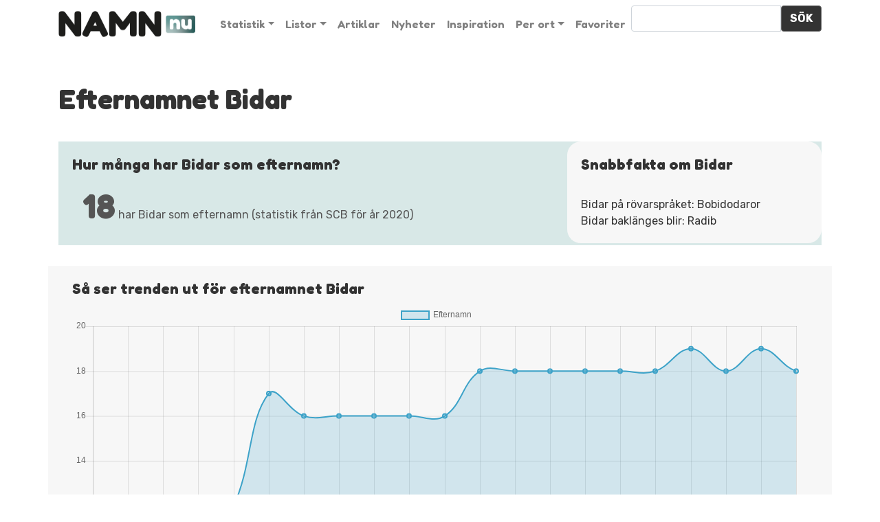

--- FILE ---
content_type: text/html; charset=UTF-8
request_url: https://www.namn.nu/efternamn/bidar/
body_size: 13737
content:
<!DOCTYPE html>
<html lang="sv-SE">
<head>
	<meta charset="UTF-8">
	<meta name="viewport" content="width=device-width, initial-scale=1, shrink-to-fit=no">
	<link rel="profile" href="https://gmpg.org/xfn/11">

	<!-- Google Tag Manager -->
	<script>(function(w,d,s,l,i){w[l]=w[l]||[];w[l].push({'gtm.start':
	new Date().getTime(),event:'gtm.js'});var f=d.getElementsByTagName(s)[0],
	j=d.createElement(s),dl=l!='dataLayer'?'&l='+l:'';j.async=true;j.src=
	'https://www.googletagmanager.com/gtm.js?id='+i+dl;f.parentNode.insertBefore(j,f);
	})(window,document,'script','dataLayer','GTM-TNHZ4996');</script>
	<!-- End Google Tag Manager -->

    <script>var et_site_url='https://www.namn.nu/cms';var et_post_id='155697';function et_core_page_resource_fallback(a,b){"undefined"===typeof b&&(b=a.sheet.cssRules&&0===a.sheet.cssRules.length);b&&(a.onerror=null,a.onload=null,a.href?a.href=et_site_url+"/?et_core_page_resource="+a.id+et_post_id:a.src&&(a.src=et_site_url+"/?et_core_page_resource="+a.id+et_post_id))}
</script><style>
	/* Custom BSA_PRO Styles */

	/* fonts */

	/* form */
	.bsaProOrderingForm {   }
	.bsaProInput input,
	.bsaProInput input[type='file'],
	.bsaProSelectSpace select,
	.bsaProInputsRight .bsaInputInner,
	.bsaProInputsRight .bsaInputInner label {   }
	.bsaProPrice  {  }
	.bsaProDiscount  {   }
	.bsaProOrderingForm .bsaProSubmit,
	.bsaProOrderingForm .bsaProSubmit:hover,
	.bsaProOrderingForm .bsaProSubmit:active {   }

	/* alerts */
	.bsaProAlert,
	.bsaProAlert > a,
	.bsaProAlert > a:hover,
	.bsaProAlert > a:focus {  }
	.bsaProAlertSuccess {  }
	.bsaProAlertFailed {  }

	/* stats */
	.bsaStatsWrapper .ct-chart .ct-series.ct-series-b .ct-bar,
	.bsaStatsWrapper .ct-chart .ct-series.ct-series-b .ct-line,
	.bsaStatsWrapper .ct-chart .ct-series.ct-series-b .ct-point,
	.bsaStatsWrapper .ct-chart .ct-series.ct-series-b .ct-slice.ct-donut { stroke: #673AB7 !important; }

	.bsaStatsWrapper  .ct-chart .ct-series.ct-series-a .ct-bar,
	.bsaStatsWrapper .ct-chart .ct-series.ct-series-a .ct-line,
	.bsaStatsWrapper .ct-chart .ct-series.ct-series-a .ct-point,
	.bsaStatsWrapper .ct-chart .ct-series.ct-series-a .ct-slice.ct-donut { stroke: #FBCD39 !important; }

	/* Custom CSS */
	</style><meta name='robots' content='index, follow, max-image-preview:large, max-snippet:-1, max-video-preview:-1' />

	<!-- This site is optimized with the Yoast SEO plugin v20.4 - https://yoast.com/wordpress/plugins/seo/ -->
	<title>Bidar - Statistik, information och betydelse av efternamn</title>
	<link rel="canonical" href="https://www.namn.nu/efternamn/bidar/" />
	<meta property="og:locale" content="sv_SE" />
	<meta property="og:type" content="article" />
	<meta property="og:title" content="Bidar - Statistik, information och betydelse av efternamn" />
	<meta property="og:description" content="[...]Läs mer" />
	<meta property="og:url" content="https://www.namn.nu/efternamn/bidar/" />
	<meta property="og:site_name" content="Namn.nu" />
	<meta name="twitter:card" content="summary_large_image" />
	<script type="application/ld+json" class="yoast-schema-graph">{"@context":"https://schema.org","@graph":[{"@type":"WebPage","@id":"https://www.namn.nu/efternamn/bidar/","url":"https://www.namn.nu/efternamn/bidar/","name":"Bidar - Statistik, information och betydelse av efternamn","isPartOf":{"@id":"https://www.namn.nu/#website"},"datePublished":"2019-12-06T10:22:44+00:00","dateModified":"2019-12-06T10:22:44+00:00","breadcrumb":{"@id":"https://www.namn.nu/efternamn/bidar/#breadcrumb"},"inLanguage":"sv-SE","potentialAction":[{"@type":"ReadAction","target":["https://www.namn.nu/efternamn/bidar/"]}]},{"@type":"BreadcrumbList","@id":"https://www.namn.nu/efternamn/bidar/#breadcrumb","itemListElement":[{"@type":"ListItem","position":1,"name":"Hem","item":"https://www.namn.nu/"},{"@type":"ListItem","position":2,"name":"Efternamn","item":"https://www.namn.nu/efternamn/"},{"@type":"ListItem","position":3,"name":"Bidar"}]},{"@type":"WebSite","@id":"https://www.namn.nu/#website","url":"https://www.namn.nu/","name":"Namn.nu","description":"","publisher":{"@id":"https://www.namn.nu/#organization"},"potentialAction":[{"@type":"SearchAction","target":{"@type":"EntryPoint","urlTemplate":"https://www.namn.nu/?s={search_term_string}"},"query-input":"required name=search_term_string"}],"inLanguage":"sv-SE"},{"@type":"Organization","@id":"https://www.namn.nu/#organization","name":"Namn.nu","url":"https://www.namn.nu/","logo":{"@type":"ImageObject","inLanguage":"sv-SE","@id":"https://www.namn.nu/#/schema/logo/image/","url":"https://www.namn.nu/cms/wp-content/uploads/2019/03/namnulogo.png","contentUrl":"https://www.namn.nu/cms/wp-content/uploads/2019/03/namnulogo.png","caption":"Namn.nu"},"image":{"@id":"https://www.namn.nu/#/schema/logo/image/"}}]}</script>
	<!-- / Yoast SEO plugin. -->


<link rel='dns-prefetch' href='//fonts.googleapis.com' />
<script type="text/javascript">
window._wpemojiSettings = {"baseUrl":"https:\/\/s.w.org\/images\/core\/emoji\/14.0.0\/72x72\/","ext":".png","svgUrl":"https:\/\/s.w.org\/images\/core\/emoji\/14.0.0\/svg\/","svgExt":".svg","source":{"concatemoji":"https:\/\/www.namn.nu\/cms\/wp-includes\/js\/wp-emoji-release.min.js?ver=6.2.8"}};
/*! This file is auto-generated */
!function(e,a,t){var n,r,o,i=a.createElement("canvas"),p=i.getContext&&i.getContext("2d");function s(e,t){p.clearRect(0,0,i.width,i.height),p.fillText(e,0,0);e=i.toDataURL();return p.clearRect(0,0,i.width,i.height),p.fillText(t,0,0),e===i.toDataURL()}function c(e){var t=a.createElement("script");t.src=e,t.defer=t.type="text/javascript",a.getElementsByTagName("head")[0].appendChild(t)}for(o=Array("flag","emoji"),t.supports={everything:!0,everythingExceptFlag:!0},r=0;r<o.length;r++)t.supports[o[r]]=function(e){if(p&&p.fillText)switch(p.textBaseline="top",p.font="600 32px Arial",e){case"flag":return s("\ud83c\udff3\ufe0f\u200d\u26a7\ufe0f","\ud83c\udff3\ufe0f\u200b\u26a7\ufe0f")?!1:!s("\ud83c\uddfa\ud83c\uddf3","\ud83c\uddfa\u200b\ud83c\uddf3")&&!s("\ud83c\udff4\udb40\udc67\udb40\udc62\udb40\udc65\udb40\udc6e\udb40\udc67\udb40\udc7f","\ud83c\udff4\u200b\udb40\udc67\u200b\udb40\udc62\u200b\udb40\udc65\u200b\udb40\udc6e\u200b\udb40\udc67\u200b\udb40\udc7f");case"emoji":return!s("\ud83e\udef1\ud83c\udffb\u200d\ud83e\udef2\ud83c\udfff","\ud83e\udef1\ud83c\udffb\u200b\ud83e\udef2\ud83c\udfff")}return!1}(o[r]),t.supports.everything=t.supports.everything&&t.supports[o[r]],"flag"!==o[r]&&(t.supports.everythingExceptFlag=t.supports.everythingExceptFlag&&t.supports[o[r]]);t.supports.everythingExceptFlag=t.supports.everythingExceptFlag&&!t.supports.flag,t.DOMReady=!1,t.readyCallback=function(){t.DOMReady=!0},t.supports.everything||(n=function(){t.readyCallback()},a.addEventListener?(a.addEventListener("DOMContentLoaded",n,!1),e.addEventListener("load",n,!1)):(e.attachEvent("onload",n),a.attachEvent("onreadystatechange",function(){"complete"===a.readyState&&t.readyCallback()})),(e=t.source||{}).concatemoji?c(e.concatemoji):e.wpemoji&&e.twemoji&&(c(e.twemoji),c(e.wpemoji)))}(window,document,window._wpemojiSettings);
</script>
<style type="text/css">
img.wp-smiley,
img.emoji {
	display: inline !important;
	border: none !important;
	box-shadow: none !important;
	height: 1em !important;
	width: 1em !important;
	margin: 0 0.07em !important;
	vertical-align: -0.1em !important;
	background: none !important;
	padding: 0 !important;
}
</style>
	<link rel='stylesheet' id='wp-block-library-css' href='https://www.namn.nu/cms/wp-includes/css/dist/block-library/style.min.css?ver=6.2.8' type='text/css' media='all' />
<link rel='stylesheet' id='classic-theme-styles-css' href='https://www.namn.nu/cms/wp-includes/css/classic-themes.min.css?ver=6.2.8' type='text/css' media='all' />
<style id='global-styles-inline-css' type='text/css'>
body{--wp--preset--color--black: #000000;--wp--preset--color--cyan-bluish-gray: #abb8c3;--wp--preset--color--white: #ffffff;--wp--preset--color--pale-pink: #f78da7;--wp--preset--color--vivid-red: #cf2e2e;--wp--preset--color--luminous-vivid-orange: #ff6900;--wp--preset--color--luminous-vivid-amber: #fcb900;--wp--preset--color--light-green-cyan: #7bdcb5;--wp--preset--color--vivid-green-cyan: #00d084;--wp--preset--color--pale-cyan-blue: #8ed1fc;--wp--preset--color--vivid-cyan-blue: #0693e3;--wp--preset--color--vivid-purple: #9b51e0;--wp--preset--gradient--vivid-cyan-blue-to-vivid-purple: linear-gradient(135deg,rgba(6,147,227,1) 0%,rgb(155,81,224) 100%);--wp--preset--gradient--light-green-cyan-to-vivid-green-cyan: linear-gradient(135deg,rgb(122,220,180) 0%,rgb(0,208,130) 100%);--wp--preset--gradient--luminous-vivid-amber-to-luminous-vivid-orange: linear-gradient(135deg,rgba(252,185,0,1) 0%,rgba(255,105,0,1) 100%);--wp--preset--gradient--luminous-vivid-orange-to-vivid-red: linear-gradient(135deg,rgba(255,105,0,1) 0%,rgb(207,46,46) 100%);--wp--preset--gradient--very-light-gray-to-cyan-bluish-gray: linear-gradient(135deg,rgb(238,238,238) 0%,rgb(169,184,195) 100%);--wp--preset--gradient--cool-to-warm-spectrum: linear-gradient(135deg,rgb(74,234,220) 0%,rgb(151,120,209) 20%,rgb(207,42,186) 40%,rgb(238,44,130) 60%,rgb(251,105,98) 80%,rgb(254,248,76) 100%);--wp--preset--gradient--blush-light-purple: linear-gradient(135deg,rgb(255,206,236) 0%,rgb(152,150,240) 100%);--wp--preset--gradient--blush-bordeaux: linear-gradient(135deg,rgb(254,205,165) 0%,rgb(254,45,45) 50%,rgb(107,0,62) 100%);--wp--preset--gradient--luminous-dusk: linear-gradient(135deg,rgb(255,203,112) 0%,rgb(199,81,192) 50%,rgb(65,88,208) 100%);--wp--preset--gradient--pale-ocean: linear-gradient(135deg,rgb(255,245,203) 0%,rgb(182,227,212) 50%,rgb(51,167,181) 100%);--wp--preset--gradient--electric-grass: linear-gradient(135deg,rgb(202,248,128) 0%,rgb(113,206,126) 100%);--wp--preset--gradient--midnight: linear-gradient(135deg,rgb(2,3,129) 0%,rgb(40,116,252) 100%);--wp--preset--duotone--dark-grayscale: url('#wp-duotone-dark-grayscale');--wp--preset--duotone--grayscale: url('#wp-duotone-grayscale');--wp--preset--duotone--purple-yellow: url('#wp-duotone-purple-yellow');--wp--preset--duotone--blue-red: url('#wp-duotone-blue-red');--wp--preset--duotone--midnight: url('#wp-duotone-midnight');--wp--preset--duotone--magenta-yellow: url('#wp-duotone-magenta-yellow');--wp--preset--duotone--purple-green: url('#wp-duotone-purple-green');--wp--preset--duotone--blue-orange: url('#wp-duotone-blue-orange');--wp--preset--font-size--small: 13px;--wp--preset--font-size--medium: 20px;--wp--preset--font-size--large: 36px;--wp--preset--font-size--x-large: 42px;--wp--preset--spacing--20: 0.44rem;--wp--preset--spacing--30: 0.67rem;--wp--preset--spacing--40: 1rem;--wp--preset--spacing--50: 1.5rem;--wp--preset--spacing--60: 2.25rem;--wp--preset--spacing--70: 3.38rem;--wp--preset--spacing--80: 5.06rem;--wp--preset--shadow--natural: 6px 6px 9px rgba(0, 0, 0, 0.2);--wp--preset--shadow--deep: 12px 12px 50px rgba(0, 0, 0, 0.4);--wp--preset--shadow--sharp: 6px 6px 0px rgba(0, 0, 0, 0.2);--wp--preset--shadow--outlined: 6px 6px 0px -3px rgba(255, 255, 255, 1), 6px 6px rgba(0, 0, 0, 1);--wp--preset--shadow--crisp: 6px 6px 0px rgba(0, 0, 0, 1);}:where(.is-layout-flex){gap: 0.5em;}body .is-layout-flow > .alignleft{float: left;margin-inline-start: 0;margin-inline-end: 2em;}body .is-layout-flow > .alignright{float: right;margin-inline-start: 2em;margin-inline-end: 0;}body .is-layout-flow > .aligncenter{margin-left: auto !important;margin-right: auto !important;}body .is-layout-constrained > .alignleft{float: left;margin-inline-start: 0;margin-inline-end: 2em;}body .is-layout-constrained > .alignright{float: right;margin-inline-start: 2em;margin-inline-end: 0;}body .is-layout-constrained > .aligncenter{margin-left: auto !important;margin-right: auto !important;}body .is-layout-constrained > :where(:not(.alignleft):not(.alignright):not(.alignfull)){max-width: var(--wp--style--global--content-size);margin-left: auto !important;margin-right: auto !important;}body .is-layout-constrained > .alignwide{max-width: var(--wp--style--global--wide-size);}body .is-layout-flex{display: flex;}body .is-layout-flex{flex-wrap: wrap;align-items: center;}body .is-layout-flex > *{margin: 0;}:where(.wp-block-columns.is-layout-flex){gap: 2em;}.has-black-color{color: var(--wp--preset--color--black) !important;}.has-cyan-bluish-gray-color{color: var(--wp--preset--color--cyan-bluish-gray) !important;}.has-white-color{color: var(--wp--preset--color--white) !important;}.has-pale-pink-color{color: var(--wp--preset--color--pale-pink) !important;}.has-vivid-red-color{color: var(--wp--preset--color--vivid-red) !important;}.has-luminous-vivid-orange-color{color: var(--wp--preset--color--luminous-vivid-orange) !important;}.has-luminous-vivid-amber-color{color: var(--wp--preset--color--luminous-vivid-amber) !important;}.has-light-green-cyan-color{color: var(--wp--preset--color--light-green-cyan) !important;}.has-vivid-green-cyan-color{color: var(--wp--preset--color--vivid-green-cyan) !important;}.has-pale-cyan-blue-color{color: var(--wp--preset--color--pale-cyan-blue) !important;}.has-vivid-cyan-blue-color{color: var(--wp--preset--color--vivid-cyan-blue) !important;}.has-vivid-purple-color{color: var(--wp--preset--color--vivid-purple) !important;}.has-black-background-color{background-color: var(--wp--preset--color--black) !important;}.has-cyan-bluish-gray-background-color{background-color: var(--wp--preset--color--cyan-bluish-gray) !important;}.has-white-background-color{background-color: var(--wp--preset--color--white) !important;}.has-pale-pink-background-color{background-color: var(--wp--preset--color--pale-pink) !important;}.has-vivid-red-background-color{background-color: var(--wp--preset--color--vivid-red) !important;}.has-luminous-vivid-orange-background-color{background-color: var(--wp--preset--color--luminous-vivid-orange) !important;}.has-luminous-vivid-amber-background-color{background-color: var(--wp--preset--color--luminous-vivid-amber) !important;}.has-light-green-cyan-background-color{background-color: var(--wp--preset--color--light-green-cyan) !important;}.has-vivid-green-cyan-background-color{background-color: var(--wp--preset--color--vivid-green-cyan) !important;}.has-pale-cyan-blue-background-color{background-color: var(--wp--preset--color--pale-cyan-blue) !important;}.has-vivid-cyan-blue-background-color{background-color: var(--wp--preset--color--vivid-cyan-blue) !important;}.has-vivid-purple-background-color{background-color: var(--wp--preset--color--vivid-purple) !important;}.has-black-border-color{border-color: var(--wp--preset--color--black) !important;}.has-cyan-bluish-gray-border-color{border-color: var(--wp--preset--color--cyan-bluish-gray) !important;}.has-white-border-color{border-color: var(--wp--preset--color--white) !important;}.has-pale-pink-border-color{border-color: var(--wp--preset--color--pale-pink) !important;}.has-vivid-red-border-color{border-color: var(--wp--preset--color--vivid-red) !important;}.has-luminous-vivid-orange-border-color{border-color: var(--wp--preset--color--luminous-vivid-orange) !important;}.has-luminous-vivid-amber-border-color{border-color: var(--wp--preset--color--luminous-vivid-amber) !important;}.has-light-green-cyan-border-color{border-color: var(--wp--preset--color--light-green-cyan) !important;}.has-vivid-green-cyan-border-color{border-color: var(--wp--preset--color--vivid-green-cyan) !important;}.has-pale-cyan-blue-border-color{border-color: var(--wp--preset--color--pale-cyan-blue) !important;}.has-vivid-cyan-blue-border-color{border-color: var(--wp--preset--color--vivid-cyan-blue) !important;}.has-vivid-purple-border-color{border-color: var(--wp--preset--color--vivid-purple) !important;}.has-vivid-cyan-blue-to-vivid-purple-gradient-background{background: var(--wp--preset--gradient--vivid-cyan-blue-to-vivid-purple) !important;}.has-light-green-cyan-to-vivid-green-cyan-gradient-background{background: var(--wp--preset--gradient--light-green-cyan-to-vivid-green-cyan) !important;}.has-luminous-vivid-amber-to-luminous-vivid-orange-gradient-background{background: var(--wp--preset--gradient--luminous-vivid-amber-to-luminous-vivid-orange) !important;}.has-luminous-vivid-orange-to-vivid-red-gradient-background{background: var(--wp--preset--gradient--luminous-vivid-orange-to-vivid-red) !important;}.has-very-light-gray-to-cyan-bluish-gray-gradient-background{background: var(--wp--preset--gradient--very-light-gray-to-cyan-bluish-gray) !important;}.has-cool-to-warm-spectrum-gradient-background{background: var(--wp--preset--gradient--cool-to-warm-spectrum) !important;}.has-blush-light-purple-gradient-background{background: var(--wp--preset--gradient--blush-light-purple) !important;}.has-blush-bordeaux-gradient-background{background: var(--wp--preset--gradient--blush-bordeaux) !important;}.has-luminous-dusk-gradient-background{background: var(--wp--preset--gradient--luminous-dusk) !important;}.has-pale-ocean-gradient-background{background: var(--wp--preset--gradient--pale-ocean) !important;}.has-electric-grass-gradient-background{background: var(--wp--preset--gradient--electric-grass) !important;}.has-midnight-gradient-background{background: var(--wp--preset--gradient--midnight) !important;}.has-small-font-size{font-size: var(--wp--preset--font-size--small) !important;}.has-medium-font-size{font-size: var(--wp--preset--font-size--medium) !important;}.has-large-font-size{font-size: var(--wp--preset--font-size--large) !important;}.has-x-large-font-size{font-size: var(--wp--preset--font-size--x-large) !important;}
.wp-block-navigation a:where(:not(.wp-element-button)){color: inherit;}
:where(.wp-block-columns.is-layout-flex){gap: 2em;}
.wp-block-pullquote{font-size: 1.5em;line-height: 1.6;}
</style>
<link rel='stylesheet' id='buy_sell_ads_pro_main_stylesheet-css' href='https://www.namn.nu/cms/wp-content/plugins/bsa-plugin-pro-scripteo/frontend/css/asset/style.css?v=4.3.22&#038;ver=6.2.8' type='text/css' media='all' />
<link rel='stylesheet' id='buy_sell_ads_pro_user_panel-css' href='https://www.namn.nu/cms/wp-content/plugins/bsa-plugin-pro-scripteo/frontend/css/asset/user-panel.css?ver=6.2.8' type='text/css' media='all' />
<link rel='stylesheet' id='buy_sell_ads_pro_template_stylesheet-css' href='https://www.namn.nu/cms/wp-content/plugins/bsa-plugin-pro-scripteo/frontend/css/all.css?ver=6.2.8' type='text/css' media='all' />
<link rel='stylesheet' id='buy_sell_ads_pro_animate_stylesheet-css' href='https://www.namn.nu/cms/wp-content/plugins/bsa-plugin-pro-scripteo/frontend/css/asset/animate.css?ver=6.2.8' type='text/css' media='all' />
<link rel='stylesheet' id='buy_sell_ads_pro_chart_stylesheet-css' href='https://www.namn.nu/cms/wp-content/plugins/bsa-plugin-pro-scripteo/frontend/css/asset/chart.css?ver=6.2.8' type='text/css' media='all' />
<link rel='stylesheet' id='buy_sell_ads_pro_carousel_stylesheet-css' href='https://www.namn.nu/cms/wp-content/plugins/bsa-plugin-pro-scripteo/frontend/css/asset/bsa.carousel.css?ver=6.2.8' type='text/css' media='all' />
<link rel='stylesheet' id='buy_sell_ads_pro_materialize_stylesheet-css' href='https://www.namn.nu/cms/wp-content/plugins/bsa-plugin-pro-scripteo/frontend/css/asset/material-design.css?ver=6.2.8' type='text/css' media='all' />
<link rel='stylesheet' id='jquery-ui-css' href='https://www.namn.nu/cms/wp-content/plugins/bsa-plugin-pro-scripteo/frontend/css/asset/ui-datapicker.css?ver=6.2.8' type='text/css' media='all' />
<link rel='stylesheet' id='ez-toc-css' href='https://www.namn.nu/cms/wp-content/plugins/easy-table-of-contents/assets/css/screen.min.css?ver=2.0.46' type='text/css' media='all' />
<style id='ez-toc-inline-css' type='text/css'>
div#ez-toc-container p.ez-toc-title {font-size: 120%;}div#ez-toc-container p.ez-toc-title {font-weight: 500;}div#ez-toc-container ul li {font-size: 95%;}div#ez-toc-container nav ul ul li ul li {font-size: %!important;}
.ez-toc-container-direction {direction: ltr;}.ez-toc-counter ul{counter-reset: item;}.ez-toc-counter nav ul li a::before {content: counters(item, ".", decimal) ". ";display: inline-block;counter-increment: item;flex-grow: 0;flex-shrink: 0;margin-right: .2em; float: left;}.ez-toc-widget-direction {direction: ltr;}.ez-toc-widget-container ul{counter-reset: item;}.ez-toc-widget-container nav ul li a::before {content: counters(item, ".", decimal) ". ";display: inline-block;counter-increment: item;flex-grow: 0;flex-shrink: 0;margin-right: .2em; float: left;}
</style>
<link rel='stylesheet' id='et_monarch-css-css' href='https://www.namn.nu/cms/wp-content/plugins/monarch/css/style.css?ver=1.4.12' type='text/css' media='all' />
<link rel='stylesheet' id='et-gf-open-sans-css' href='https://fonts.googleapis.com/css?family=Open+Sans:400,700' type='text/css' media='all' />
<link rel='stylesheet' id='child-understrap-styles-css' href='https://www.namn.nu/cms/wp-content/themes/namnnu/css/child-theme.min.css?ver=0.5.5' type='text/css' media='all' />
<link rel='stylesheet' id='simple-favorites-css' href='https://www.namn.nu/cms/wp-content/plugins/favorites/assets/css/favorites.css?ver=2.3.2' type='text/css' media='all' />
<script type='text/javascript' src='https://www.namn.nu/cms/wp-includes/js/jquery/jquery.min.js?ver=3.6.4' id='jquery-core-js'></script>
<script type='text/javascript' src='https://www.namn.nu/cms/wp-includes/js/jquery/jquery-migrate.min.js?ver=3.4.0' id='jquery-migrate-js'></script>
<script type='text/javascript' id='inkthemes-js-extra'>
/* <![CDATA[ */
var MyAjax = {"ajaxurl":"https:\/\/www.namn.nu\/cms\/wp-admin\/admin-ajax.php"};
/* ]]> */
</script>
<script type='text/javascript' src='https://www.namn.nu/cms/wp-content/plugins/fetchuserdata/js/demo.js?ver=6.2.8' id='inkthemes-js'></script>
<script type='text/javascript' id='thickbox-js-extra'>
/* <![CDATA[ */
var thickboxL10n = {"next":"N\u00e4sta \u2192","prev":"\u2190 F\u00f6reg.","image":"Bild","of":"av","close":"St\u00e4ng","noiframes":"Den h\u00e4r funktionen kr\u00e4ver inb\u00e4ddade ramar (iframes). Du har inaktiverat dem, eller s\u00e5 saknar din webbl\u00e4sare st\u00f6d f\u00f6r dem.","loadingAnimation":"https:\/\/www.namn.nu\/cms\/wp-includes\/js\/thickbox\/loadingAnimation.gif"};
/* ]]> */
</script>
<script type='text/javascript' src='https://www.namn.nu/cms/wp-includes/js/thickbox/thickbox.js?ver=3.1-20121105' id='thickbox-js'></script>
<script type='text/javascript' src='https://www.namn.nu/cms/wp-includes/js/underscore.min.js?ver=1.13.4' id='underscore-js'></script>
<script type='text/javascript' src='https://www.namn.nu/cms/wp-includes/js/shortcode.min.js?ver=6.2.8' id='shortcode-js'></script>
<script type='text/javascript' src='https://www.namn.nu/cms/wp-admin/js/media-upload.min.js?ver=6.2.8' id='media-upload-js'></script>
<script type='text/javascript' src='https://www.namn.nu/cms/wp-content/plugins/bsa-plugin-pro-scripteo/frontend/js/script.js?ver=6.2.8' id='buy_sell_ads_pro_js_script-js'></script>
<script type='text/javascript' src='https://www.namn.nu/cms/wp-content/plugins/bsa-plugin-pro-scripteo/frontend/js/jquery.viewportchecker.js?ver=6.2.8' id='buy_sell_ads_pro_viewport_checker_js_script-js'></script>
<script type='text/javascript' src='https://www.namn.nu/cms/wp-content/plugins/bsa-plugin-pro-scripteo/frontend/js/chart.js?ver=6.2.8' id='buy_sell_ads_pro_chart_js_script-js'></script>
<script type='text/javascript' src='https://www.namn.nu/cms/wp-content/plugins/bsa-plugin-pro-scripteo/frontend/js/bsa.carousel.js?ver=6.2.8' id='buy_sell_ads_pro_carousel_js_script-js'></script>
<script type='text/javascript' src='https://www.namn.nu/cms/wp-content/plugins/bsa-plugin-pro-scripteo/frontend/js/jquery.simplyscroll.js?ver=6.2.8' id='buy_sell_ads_pro_simply_scroll_js_script-js'></script>
<script type='text/javascript' id='ez-toc-scroll-scriptjs-js-after'>
jQuery(document).ready(function(){document.querySelectorAll(".ez-toc-section").forEach(t=>{t.setAttribute("ez-toc-data-id","#"+decodeURI(t.getAttribute("id")))}),jQuery("a.ez-toc-link").click(function(){let t=jQuery(this).attr("href"),e=jQuery("#wpadminbar"),i=0;30>30&&(i=30),e.length&&(i+=e.height()),jQuery('[ez-toc-data-id="'+decodeURI(t)+'"]').length>0&&(i=jQuery('[ez-toc-data-id="'+decodeURI(t)+'"]').offset().top-i),jQuery("html, body").animate({scrollTop:i},500)})});
</script>
<script type='text/javascript' id='favorites-js-extra'>
/* <![CDATA[ */
var favorites_data = {"ajaxurl":"https:\/\/www.namn.nu\/cms\/wp-admin\/admin-ajax.php","nonce":"68a6478f00","favorite":"Favorite <i class=\"sf-icon-star-empty\"><\/i>","favorited":"Favorited <i class=\"sf-icon-star-full\"><\/i>","includecount":"","indicate_loading":"","loading_text":"Loading","loading_image":"","loading_image_active":"","loading_image_preload":"","cache_enabled":"1","button_options":{"button_type":{"label":"Wishlist","icon":"<i class=\"sf-icon-wishlist\"><\/i>","icon_class":"sf-icon-wishlist","state_default":"Favoritnamn?","state_active":"Favoritnamn!"},"custom_colors":false,"box_shadow":false,"include_count":false,"default":{"background_default":false,"border_default":false,"text_default":false,"icon_default":false,"count_default":false},"active":{"background_active":false,"border_active":false,"text_active":false,"icon_active":false,"count_active":false}},"authentication_modal_content":"<p>Please login to add favorites.<\/p>\n<p><a href=\"#\" data-favorites-modal-close>Dismiss this notice<\/a><\/p>\n","authentication_redirect":"","dev_mode":"","logged_in":"","user_id":"0","authentication_redirect_url":"https:\/\/www.namn.nu\/cms\/wp-login.php"};
/* ]]> */
</script>
<script type='text/javascript' src='https://www.namn.nu/cms/wp-content/plugins/favorites/assets/js/favorites.min.js?ver=2.3.2' id='favorites-js'></script>
<link rel="https://api.w.org/" href="https://www.namn.nu/wp-json/" /><link rel="alternate" type="application/json" href="https://www.namn.nu/wp-json/wp/v2/efternamn/155697" /><link rel='shortlink' href='https://www.namn.nu/?p=155697' />
<link rel="alternate" type="application/json+oembed" href="https://www.namn.nu/wp-json/oembed/1.0/embed?url=https%3A%2F%2Fwww.namn.nu%2Fefternamn%2Fbidar%2F" />
<link rel="alternate" type="text/xml+oembed" href="https://www.namn.nu/wp-json/oembed/1.0/embed?url=https%3A%2F%2Fwww.namn.nu%2Fefternamn%2Fbidar%2F&#038;format=xml" />
<style type="text/css" id="et-social-custom-css">
				 
			</style><link rel="pingback" href="https://www.namn.nu/cms/xmlrpc.php">
<meta name="mobile-web-app-capable" content="yes">
<meta name="apple-mobile-web-app-capable" content="yes">
<meta name="apple-mobile-web-app-title" content="Namn.nu - ">
<link rel="icon" href="https://www.namn.nu/cms/wp-content/uploads/2019/12/namn-favicon.png" sizes="32x32" />
<link rel="icon" href="https://www.namn.nu/cms/wp-content/uploads/2019/12/namn-favicon.png" sizes="192x192" />
<link rel="apple-touch-icon" href="https://www.namn.nu/cms/wp-content/uploads/2019/12/namn-favicon.png" />
<meta name="msapplication-TileImage" content="https://www.namn.nu/cms/wp-content/uploads/2019/12/namn-favicon.png" />

<!-- <script src="https://cdnjs.cloudflare.com/ajax/libs/Chart.js/2.7.3/Chart.bundle.js"></script> -->
<!-- <script src="https://cdnjs.cloudflare.com/ajax/libs/Chart.js/2.7.3/Chart.bundle.min.js" integrity="sha512-CTiTx27lUxqoBGKfEHj2giGQTRdWgwJHNixfAOzPo5Hb86I03/YwYt+wpTM2TjFGespwSgQwUWKtLHPt2zTTDA==" crossorigin="anonymous" referrerpolicy="no-referrer"></script> -->


<link rel="preconnect" href="https://fonts.googleapis.com">
<link rel="preconnect" href="https://fonts.gstatic.com" crossorigin>
<!-- <link href="https://fonts.googleapis.com/css?family=Noto+Serif:400,700" rel="stylesheet"> -->
<link href="https://fonts.googleapis.com/css?family=Rubik:400,700" rel="stylesheet">
<link href="https://fonts.googleapis.com/css2?family=Fredoka:wght@400;600;700&display=swap" rel="stylesheet">


<link rel="stylesheet" href="/cms/wp-content/themes/namnnu/style.css">
<link rel="stylesheet" href="https://use.fontawesome.com/releases/v5.7.2/css/solid.css" integrity="sha384-r/k8YTFqmlOaqRkZuSiE9trsrDXkh07mRaoGBMoDcmA58OHILZPsk29i2BsFng1B" crossorigin="anonymous">
<link rel="stylesheet" href="https://use.fontawesome.com/releases/v5.7.2/css/fontawesome.css" integrity="sha384-4aon80D8rXCGx9ayDt85LbyUHeMWd3UiBaWliBlJ53yzm9hqN21A+o1pqoyK04h+" crossorigin="anonymous">
 <link rel="stylesheet" href="https://use.fontawesome.com/releases/v5.7.2/css/brands.css" integrity="sha384-BKw0P+CQz9xmby+uplDwp82Py8x1xtYPK3ORn/ZSoe6Dk3ETP59WCDnX+fI1XCKK" crossorigin="anonymous">


<script async='async' src='https://lwadm.com/lw/pbjs?pid=55f4502d-0ccc-48b3-8156-ce5f83452e3f'></script>
<script type='text/javascript'>
    var lwhble = lwhble || {cmd:[]};
</script>




<script async='async' src='https://macro.adnami.io/macro/hosts/adsm.macro.namn.nu.js'></script>

</head>

<script async='async' src='https://lwadm.com/lw/pbjs?pid=55f4502d-0ccc-48b3-8156-ce5f83452e3f'></script>
<script type='text/javascript'>
    var lwhble = lwhble || {cmd:[]};
</script>

    
					<script>
					 	// Ditt script för desktop
					 	console.log("Livewrapped Desktop script körs");
			 		</script>


						<!-- Livewrapped tag: Helsida Desktop (1x1, 1x2) -->
						<div id='namn_helsida-desktop'></div>

						<script>
						    lwhble.cmd.push(function() {
						      	lwhble.loadAd({tagId: 'namn_helsida-desktop'});
						    });
        		</script>


    


<body data-rsssl=1 class="efternamn-template-default single single-efternamn postid-155697 wp-custom-logo et_monarch">

	<!-- Google Tag Manager (noscript) -->
	<noscript><iframe src="https://www.googletagmanager.com/ns.html?id=GTM-TNHZ4996"
	height="0" width="0" style="display:none;visibility:hidden"></iframe></noscript>
	<!-- End Google Tag Manager (noscript) -->

<div class="site" id="page">

	<!-- ******************* The Navbar Area ******************* -->
	<div id="wrapper-navbar" itemscope itemtype="http://schema.org/WebSite">

		<a class="skip-link sr-only sr-only-focusable" href="#content">Hoppa till innehållet</a>

		<nav class="navbar navbar-expand-md navbar-light bg-primary">

					<div class="container">
		
					<!-- Your site title as branding in the menu -->
					<!-- end custom logo -->

					<a href="/" class="navbar-brand custom-logo-link" rel="home"><img src="/gfx/namn-logo.png" class="img-fluid" alt="Namn.nu"></a>




				<button class="navbar-toggler" type="button" data-toggle="collapse" data-target="#navbarNavDropdown" aria-controls="navbarNavDropdown" aria-expanded="false" aria-label="Toggle navigation">
					<span class="navbar-toggler-icon"></span>
				</button>


				<!-- The WordPress Menu goes here -->
				<div id="navbarNavDropdown" class="collapse navbar-collapse"><ul id="main-menu" class="navbar-nav ml-auto"><li itemscope="itemscope" itemtype="https://www.schema.org/SiteNavigationElement" id="menu-item-601" class="menu-item menu-item-type-custom menu-item-object-custom menu-item-has-children dropdown menu-item-601 nav-item"><a title="Statistik" href="#" data-toggle="dropdown" aria-haspopup="true" aria-expanded="false" class="dropdown-toggle nav-link" id="menu-item-dropdown-601">Statistik</a>
<ul class="dropdown-menu" aria-labelledby="menu-item-dropdown-601" role="menu">
	<li itemscope="itemscope" itemtype="https://www.schema.org/SiteNavigationElement" id="menu-item-250349" class="menu-item menu-item-type-post_type menu-item-object-page menu-item-250349 nav-item"><a title="Namntoppen 2025" href="https://www.namn.nu/namntoppen/" class="dropdown-item">Namntoppen 2025</a></li>
	<li itemscope="itemscope" itemtype="https://www.schema.org/SiteNavigationElement" id="menu-item-276133" class="menu-item menu-item-type-post_type menu-item-object-page menu-item-276133 nav-item"><a title="Namntoppen 2023" href="https://www.namn.nu/namntoppen/namntoppen/" class="dropdown-item">Namntoppen 2023</a></li>
	<li itemscope="itemscope" itemtype="https://www.schema.org/SiteNavigationElement" id="menu-item-256810" class="menu-item menu-item-type-post_type menu-item-object-page menu-item-256810 nav-item"><a title="Namntoppen 2022" href="https://www.namn.nu/namntoppen/namntoppen/" class="dropdown-item">Namntoppen 2022</a></li>
	<li itemscope="itemscope" itemtype="https://www.schema.org/SiteNavigationElement" id="menu-item-247078" class="menu-item menu-item-type-post_type menu-item-object-page menu-item-247078 nav-item"><a title="Namntoppen 2020" href="https://www.namn.nu/namntoppen/2020-lista/" class="dropdown-item">Namntoppen 2020</a></li>
	<li itemscope="itemscope" itemtype="https://www.schema.org/SiteNavigationElement" id="menu-item-246379" class="menu-item menu-item-type-post_type menu-item-object-page menu-item-246379 nav-item"><a title="Namntoppen 2019" href="https://www.namn.nu/namntoppen/2019-lista/" class="dropdown-item">Namntoppen 2019</a></li>
	<li itemscope="itemscope" itemtype="https://www.schema.org/SiteNavigationElement" id="menu-item-38551" class="menu-item menu-item-type-post_type menu-item-object-page menu-item-38551 nav-item"><a title="Namntoppen 2018" href="https://www.namn.nu/namntoppen/2018-lista/" class="dropdown-item">Namntoppen 2018</a></li>
	<li itemscope="itemscope" itemtype="https://www.schema.org/SiteNavigationElement" id="menu-item-38552" class="menu-item menu-item-type-post_type menu-item-object-page menu-item-38552 nav-item"><a title="Sveriges vanligaste namn" href="https://www.namn.nu/statistik/sveriges-vanligaste-namn/" class="dropdown-item">Sveriges vanligaste namn</a></li>
	<li itemscope="itemscope" itemtype="https://www.schema.org/SiteNavigationElement" id="menu-item-249599" class="menu-item menu-item-type-post_type menu-item-object-page menu-item-249599 nav-item"><a title="Sveriges vanligaste efternamn" href="https://www.namn.nu/statistik/sveriges-vanligaste-efternamn/" class="dropdown-item">Sveriges vanligaste efternamn</a></li>
</ul>
</li>
<li itemscope="itemscope" itemtype="https://www.schema.org/SiteNavigationElement" id="menu-item-249751" class="menu-item menu-item-type-custom menu-item-object-custom menu-item-has-children dropdown menu-item-249751 nav-item"><a title="Listor" href="#" data-toggle="dropdown" aria-haspopup="true" aria-expanded="false" class="dropdown-toggle nav-link" id="menu-item-dropdown-249751">Listor</a>
<ul class="dropdown-menu" aria-labelledby="menu-item-dropdown-249751" role="menu">
	<li itemscope="itemscope" itemtype="https://www.schema.org/SiteNavigationElement" id="menu-item-249731" class="menu-item menu-item-type-post_type menu-item-object-page dropdown menu-item-249731 nav-item"><a title="Alla namn" href="https://www.namn.nu/alla/" class="dropdown-item">Alla namn</a></li>
	<li itemscope="itemscope" itemtype="https://www.schema.org/SiteNavigationElement" id="menu-item-249740" class="menu-item menu-item-type-post_type menu-item-object-page dropdown menu-item-249740 nav-item"><a title="Flicknamn" href="https://www.namn.nu/flicknamn/" class="dropdown-item">Flicknamn</a></li>
	<li itemscope="itemscope" itemtype="https://www.schema.org/SiteNavigationElement" id="menu-item-249744" class="menu-item menu-item-type-post_type menu-item-object-page dropdown menu-item-249744 nav-item"><a title="Pojknamn" href="https://www.namn.nu/pojknamn/" class="dropdown-item">Pojknamn</a></li>
	<li itemscope="itemscope" itemtype="https://www.schema.org/SiteNavigationElement" id="menu-item-249750" class="menu-item menu-item-type-post_type menu-item-object-page dropdown menu-item-249750 nav-item"><a title="Könsneutrala namn" href="https://www.namn.nu/konsneutrala-namn/" class="dropdown-item">Könsneutrala namn</a></li>
	<li itemscope="itemscope" itemtype="https://www.schema.org/SiteNavigationElement" id="menu-item-254713" class="menu-item menu-item-type-taxonomy menu-item-object-category menu-item-254713 nav-item"><a title="Fiktiva karaktärer" href="https://www.namn.nu/kategori/fiktiva-karaktarer/" class="dropdown-item">Fiktiva karaktärer</a></li>
	<li itemscope="itemscope" itemtype="https://www.schema.org/SiteNavigationElement" id="menu-item-275860" class="menu-item menu-item-type-post_type menu-item-object-page menu-item-275860 nav-item"><a title="Namntoppen Norge" href="https://www.namn.nu/listor/namntoppen-norge/" class="dropdown-item">Namntoppen Norge</a></li>
	<li itemscope="itemscope" itemtype="https://www.schema.org/SiteNavigationElement" id="menu-item-275859" class="menu-item menu-item-type-post_type menu-item-object-page menu-item-275859 nav-item"><a title="Namntoppen Tyskland" href="https://www.namn.nu/listor/namntoppen-tyskland/" class="dropdown-item">Namntoppen Tyskland</a></li>
	<li itemscope="itemscope" itemtype="https://www.schema.org/SiteNavigationElement" id="menu-item-275861" class="menu-item menu-item-type-post_type menu-item-object-page menu-item-275861 nav-item"><a title="Namntoppen USA" href="https://www.namn.nu/listor/namntoppen-usa/" class="dropdown-item">Namntoppen USA</a></li>
</ul>
</li>
<li itemscope="itemscope" itemtype="https://www.schema.org/SiteNavigationElement" id="menu-item-38657" class="menu-item menu-item-type-taxonomy menu-item-object-category menu-item-38657 nav-item"><a title="Artiklar" href="https://www.namn.nu/kategori/artikel/" class="nav-link">Artiklar</a></li>
<li itemscope="itemscope" itemtype="https://www.schema.org/SiteNavigationElement" id="menu-item-605" class="menu-item menu-item-type-taxonomy menu-item-object-category menu-item-605 nav-item"><a title="Nyheter" href="https://www.namn.nu/kategori/nyheter/" class="nav-link">Nyheter</a></li>
<li itemscope="itemscope" itemtype="https://www.schema.org/SiteNavigationElement" id="menu-item-38658" class="menu-item menu-item-type-taxonomy menu-item-object-category menu-item-38658 nav-item"><a title="Inspiration" href="https://www.namn.nu/kategori/namninspiration/" class="nav-link">Inspiration</a></li>
<li itemscope="itemscope" itemtype="https://www.schema.org/SiteNavigationElement" id="menu-item-248531" class="menu-item menu-item-type-post_type menu-item-object-page menu-item-has-children dropdown menu-item-248531 nav-item"><a title="Per ort" href="#" data-toggle="dropdown" aria-haspopup="true" aria-expanded="false" class="dropdown-toggle nav-link" id="menu-item-dropdown-248531">Per ort</a>
<ul class="dropdown-menu" aria-labelledby="menu-item-dropdown-248531" role="menu">
	<li itemscope="itemscope" itemtype="https://www.schema.org/SiteNavigationElement" id="menu-item-248532" class="menu-item menu-item-type-post_type menu-item-object-page menu-item-248532 nav-item"><a title="Blekinge län" href="https://www.namn.nu/namnstatistik/blekinge-lan/" class="dropdown-item">Blekinge län</a></li>
	<li itemscope="itemscope" itemtype="https://www.schema.org/SiteNavigationElement" id="menu-item-248533" class="menu-item menu-item-type-post_type menu-item-object-page menu-item-248533 nav-item"><a title="Dalarnas län" href="https://www.namn.nu/namnstatistik/dalarnas-lan/" class="dropdown-item">Dalarnas län</a></li>
	<li itemscope="itemscope" itemtype="https://www.schema.org/SiteNavigationElement" id="menu-item-248534" class="menu-item menu-item-type-post_type menu-item-object-page menu-item-248534 nav-item"><a title="Gävleborgs län" href="https://www.namn.nu/namnstatistik/gavleborgs-lan/" class="dropdown-item">Gävleborgs län</a></li>
	<li itemscope="itemscope" itemtype="https://www.schema.org/SiteNavigationElement" id="menu-item-248535" class="menu-item menu-item-type-post_type menu-item-object-page menu-item-248535 nav-item"><a title="Gotlands län" href="https://www.namn.nu/namnstatistik/gotlands-lan/" class="dropdown-item">Gotlands län</a></li>
	<li itemscope="itemscope" itemtype="https://www.schema.org/SiteNavigationElement" id="menu-item-248536" class="menu-item menu-item-type-post_type menu-item-object-page menu-item-248536 nav-item"><a title="Hallands län" href="https://www.namn.nu/namnstatistik/hallands-lan/" class="dropdown-item">Hallands län</a></li>
	<li itemscope="itemscope" itemtype="https://www.schema.org/SiteNavigationElement" id="menu-item-248537" class="menu-item menu-item-type-post_type menu-item-object-page menu-item-248537 nav-item"><a title="Jämtlands län" href="https://www.namn.nu/namnstatistik/jamtlands-lan/" class="dropdown-item">Jämtlands län</a></li>
	<li itemscope="itemscope" itemtype="https://www.schema.org/SiteNavigationElement" id="menu-item-248538" class="menu-item menu-item-type-post_type menu-item-object-page menu-item-248538 nav-item"><a title="Jönköpings län" href="https://www.namn.nu/namnstatistik/jonkopings-lan/" class="dropdown-item">Jönköpings län</a></li>
	<li itemscope="itemscope" itemtype="https://www.schema.org/SiteNavigationElement" id="menu-item-248539" class="menu-item menu-item-type-post_type menu-item-object-page menu-item-248539 nav-item"><a title="Kalmar län" href="https://www.namn.nu/namnstatistik/kalmar-lan/" class="dropdown-item">Kalmar län</a></li>
	<li itemscope="itemscope" itemtype="https://www.schema.org/SiteNavigationElement" id="menu-item-248540" class="menu-item menu-item-type-post_type menu-item-object-page menu-item-248540 nav-item"><a title="Kronobergs län" href="https://www.namn.nu/namnstatistik/kronobergs-lan/" class="dropdown-item">Kronobergs län</a></li>
	<li itemscope="itemscope" itemtype="https://www.schema.org/SiteNavigationElement" id="menu-item-248541" class="menu-item menu-item-type-post_type menu-item-object-page menu-item-248541 nav-item"><a title="Norrbottens län" href="https://www.namn.nu/namnstatistik/norrbottens-lan/" class="dropdown-item">Norrbottens län</a></li>
	<li itemscope="itemscope" itemtype="https://www.schema.org/SiteNavigationElement" id="menu-item-248544" class="menu-item menu-item-type-post_type menu-item-object-page menu-item-248544 nav-item"><a title="Skåne län" href="https://www.namn.nu/namnstatistik/skane-lan/" class="dropdown-item">Skåne län</a></li>
	<li itemscope="itemscope" itemtype="https://www.schema.org/SiteNavigationElement" id="menu-item-248545" class="menu-item menu-item-type-post_type menu-item-object-page menu-item-248545 nav-item"><a title="Södermanlands län" href="https://www.namn.nu/namnstatistik/sodermanlands-lan/" class="dropdown-item">Södermanlands län</a></li>
	<li itemscope="itemscope" itemtype="https://www.schema.org/SiteNavigationElement" id="menu-item-248546" class="menu-item menu-item-type-post_type menu-item-object-page menu-item-248546 nav-item"><a title="Stockholms län" href="https://www.namn.nu/namnstatistik/stockholms-lan/" class="dropdown-item">Stockholms län</a></li>
	<li itemscope="itemscope" itemtype="https://www.schema.org/SiteNavigationElement" id="menu-item-248547" class="menu-item menu-item-type-post_type menu-item-object-page menu-item-248547 nav-item"><a title="Uppsala län" href="https://www.namn.nu/namnstatistik/uppsala-lan/" class="dropdown-item">Uppsala län</a></li>
	<li itemscope="itemscope" itemtype="https://www.schema.org/SiteNavigationElement" id="menu-item-248548" class="menu-item menu-item-type-post_type menu-item-object-page menu-item-248548 nav-item"><a title="Värmlands län" href="https://www.namn.nu/namnstatistik/varmlands-lan/" class="dropdown-item">Värmlands län</a></li>
	<li itemscope="itemscope" itemtype="https://www.schema.org/SiteNavigationElement" id="menu-item-248549" class="menu-item menu-item-type-post_type menu-item-object-page menu-item-248549 nav-item"><a title="Västerbottens län" href="https://www.namn.nu/namnstatistik/vasterbottens-lan/" class="dropdown-item">Västerbottens län</a></li>
	<li itemscope="itemscope" itemtype="https://www.schema.org/SiteNavigationElement" id="menu-item-248550" class="menu-item menu-item-type-post_type menu-item-object-page menu-item-248550 nav-item"><a title="Västernorrlands län" href="https://www.namn.nu/namnstatistik/vasternorrlands-lan/" class="dropdown-item">Västernorrlands län</a></li>
	<li itemscope="itemscope" itemtype="https://www.schema.org/SiteNavigationElement" id="menu-item-248551" class="menu-item menu-item-type-post_type menu-item-object-page menu-item-248551 nav-item"><a title="Västmanlands län" href="https://www.namn.nu/namnstatistik/vastmanlands-lan/" class="dropdown-item">Västmanlands län</a></li>
	<li itemscope="itemscope" itemtype="https://www.schema.org/SiteNavigationElement" id="menu-item-248552" class="menu-item menu-item-type-post_type menu-item-object-page menu-item-248552 nav-item"><a title="Västra Götalands län" href="https://www.namn.nu/namnstatistik/vastra-gotalands-lan/" class="dropdown-item">Västra Götalands län</a></li>
	<li itemscope="itemscope" itemtype="https://www.schema.org/SiteNavigationElement" id="menu-item-248542" class="menu-item menu-item-type-post_type menu-item-object-page menu-item-248542 nav-item"><a title="Örebro län" href="https://www.namn.nu/namnstatistik/orebro-lan/" class="dropdown-item">Örebro län</a></li>
	<li itemscope="itemscope" itemtype="https://www.schema.org/SiteNavigationElement" id="menu-item-248543" class="menu-item menu-item-type-post_type menu-item-object-page menu-item-248543 nav-item"><a title="Östergötlands län" href="https://www.namn.nu/namnstatistik/ostergotlands-lan/" class="dropdown-item">Östergötlands län</a></li>
</ul>
</li>
<li itemscope="itemscope" itemtype="https://www.schema.org/SiteNavigationElement" id="menu-item-502" class="menu-item menu-item-type-post_type menu-item-object-page menu-item-502 nav-item"><a title="Favoriter" href="https://www.namn.nu/favoriter/" class="nav-link">Favoriter</a></li>
</ul></div>			
<div class="col-12 col-md-12 col-xl-3 col-lg-2" style="margin: 0 !important; padding: 0 !important;">
<form class="navbar-form" role="search" action="https://www.namn.nu/" method="get">
<div class="form-group">
    <div class="input-group">
        <input type="text" name="s" id="search" value="" class="form-control" placeholder="" />
        <span class="input-group-btn">
        </span>
        <button type="submit" class="btn btn-search">S&ouml;K</button>

    </div>
</div>
</form>
</div>


			</div><!-- .container -->
			


		</nav><!-- .site-navigation -->

	</div><!-- #wrapper-navbar end -->

<div class="wrapper" id="single-wrapper">

    <div class="container" id="content" tabindex="-1">

        <div class="row">

            <!-- Do the left sidebar check -->
            
            <main class="site-main col-12" id="main">

                
                    



<article class="post-155697 efternamn type-efternamn status-publish hentry" id="post-155697">

    <header class="entry-header" style="margin-top: 20px;">


        <h1 style="float:left;">
            Efternamnet Bidar        </h1>


        <div class="favoritknapp" style="float: right;">
                    </div>

        <br style="clear: both;" />

        
        
    </header><!-- .entry-header -->

    
    <div class="entry-content">

        <div class="col-12 col-md-6 col-lg-4 pull-right namninfo" style="margin-bottom:30px;">
            <h3>Snabbfakta om Bidar</h3>

            
            
            <br />
            Bidar på rövarspråket:

            Bobidodaror

            

            <br />Bidar baklänges blir: Radib


        </div>

        





        


        




        <div class="namnantal" style="padding: 20px; background-color: rgb(216, 232, 231); margin-bottom: 30px; margin-top: 30px;" >
            <h3>Hur många har Bidar som efternamn?</h3>
            <div class="row"><div class="col-12"><strong><span class="bigage">18</span></strong> har Bidar som efternamn (statistik från SCB för år 2020)


    <!--
    <div class="col-4">

    <canvas id="fordelning-fortilltal" class="chartjs col-lg-6" width="200px" height="100px"></canvas>
    <script>
        new Chart(document.getElementById("fordelning-fortilltal"),
            {"type":"pie",
            "data":
            {"labels":["Tilltalsnamn","F�rnamn"],
                "datasets":
                [
                    {
                        "label":"My First Dataset",
                        "data":[,0],
                        "backgroundColor":[
                            "rgb(151, 166, 134)",
                            "rgb(125, 125, 101)"

                                          ]
                    }
                ]
            },
            options:{
                legend:{
                    display: false
                }
            }
        }
    );

</script>
</div>
-->


    </div>

</div>
        </div>












        <!-- <div class="container"> -->


        <div class="row">


                <!--

            <div class="namnalder col-12 col-lg-4" style="margin-bottom:30px;">

                <article class="flicklista" style="padding: 20px; background-color: rgb(249, 226, 228);">

                    
                    <h3>Bidar på topplistan?</h3>
                    Bidar har inte varit med på topp100-listan för namngivna under de senaste 30 åren.<br /><a href="/namntoppen/"><strong>Se Namntoppen för 2024 här!</strong></a>
                </article>

            </div>

            <br /><br />
                -->



            


            <!-- <div class="namnchart col-12 col-lg-8" style="margin-bottom:30px;"> -->
                <div class="namnchart col-12 col-lg-12" style="margin-bottom:30px; background-color: #f7f7f7;">

                <article style="padding: 20px; background-color: #f7f7f7;">

                    <h3>Så ser trenden ut för efternamnet Bidar</h3>
                    
<script src="https://cdnjs.cloudflare.com/ajax/libs/Chart.js/2.7.3/Chart.bundle.min.js" integrity="sha512-CTiTx27lUxqoBGKfEHj2giGQTRdWgwJHNixfAOzPo5Hb86I03/YwYt+wpTM2TjFGespwSgQwUWKtLHPt2zTTDA==" crossorigin="anonymous" referrerpolicy="no-referrer"></script>

    <canvas id="myChart" width="600px" height="400px"></canvas>




    <script>
        var ctx = document.getElementById("myChart");
        var myChart = new Chart(ctx, {
            type: 'line',
            data: {
                //labels: ["2014", "2015", "2016", "2017", "2018"],
                labels: ["1999", "2001","2002","2003","2004","2005","2006","2007","2008","2009","2010","2011","2012","2013","2014","2015","2016","2017","2018", "2019","2020"],

                datasets: [

                    

        {
            label: 'Efternamn',
            //data: [12, 19, 3, 5, 2],
            data: [10,10,10,10,12,
           17,16,16,16,16,
           16,18,18,18,18,
           18,18,19,18,19,
           18,18],
            backgroundColor: [
                'rgba(60, 162,200, 0.2)'
            ],
            borderColor: [
                    'rgba(60,162,200,1)'
                ],
                borderWidth: 2
            },
     
                    

                                    ]
            },
            options: {
                scales: {
                    yAxes: [{
                        ticks: {
                            beginAtZero:true,
                            precision:0
                        }
                    }]
                }
            }
        });
    </script>

    <br /><br />

                <em>Obs! År där det varit färre än 10 stycken bärare av efternamnet visas som 0 i vårt diagram, då vi inte har statistik från SCB vid så låga kvantiteter.</em>

                </article>





            </div>

        </div>



        <!--   </div> -->


        

        





    </div><!-- .entry-content -->

    <hr />

    <div class="row frontnyheter">
        <div class="col-6 col-lg-2 d-flex align-items-stretch nyhetsbox">
            <div class="card">
                <img class="img-fluid" src="https://www.namn.nu/cms/wp-content/uploads/2025/12/elon-musk-barn-namn.jpg" alt="" />
             <a href="https://www.namn.nu/artikel/elon-musks-barns-namn/">
                <div class="card-img-overlay" id=""> <span class="badge badge-news">Artiklar</span> </div>
             </a>
                <div class="card-body">
            <div class="news-title">
                    <h4 class="title-small" style="font-size: 14px;"><a href="https://www.namn.nu/artikel/elon-musks-barns-namn/">Elon Musks barns namn</a></h4>
                  </div>
            
          </div>
              </div>
            </div><div class="col-6 col-lg-2 d-flex align-items-stretch nyhetsbox">
            <div class="card">
                <img class="img-fluid" src="https://www.namn.nu/cms/wp-content/uploads/2025/05/de-sju-dvargarna-namn.jpg" alt="" />
             <a href="https://www.namn.nu/fiktiva-karaktarer/de-sju-dvargarnas-namn-snovit/">
                <div class="card-img-overlay" id=""> <span class="badge badge-news">Fiktiva karaktärer</span> </div>
             </a>
                <div class="card-body">
            <div class="news-title">
                    <h4 class="title-small" style="font-size: 14px;"><a href="https://www.namn.nu/fiktiva-karaktarer/de-sju-dvargarnas-namn-snovit/">De sju dvärgarnas namn (Snövit)</a></h4>
                  </div>
            
          </div>
              </div>
            </div><div class="col-6 col-lg-2 d-flex align-items-stretch nyhetsbox">
            <div class="card">
                <img class="img-fluid" src="https://www.namn.nu/cms/wp-content/uploads/2025/09/populara-namn-1880.jpg" alt="" />
             <a href="https://www.namn.nu/artikel/populara-namn-i-sverige-pa-1880-talet/">
                <div class="card-img-overlay" id=""> <span class="badge badge-news">Artiklar</span> </div>
             </a>
                <div class="card-body">
            <div class="news-title">
                    <h4 class="title-small" style="font-size: 14px;"><a href="https://www.namn.nu/artikel/populara-namn-i-sverige-pa-1880-talet/">Populära namn i Sverige på 1880-talet</a></h4>
                  </div>
            
          </div>
              </div>
            </div><div class="col-6 col-lg-2 d-flex align-items-stretch nyhetsbox">
            <div class="card">
                <img class="img-fluid" src="https://www.namn.nu/cms/wp-content/uploads/2025/05/mileah-trendar.jpg" alt="" />
             <a href="https://www.namn.nu/nyheter/varfor-trendar-mileah/">
                <div class="card-img-overlay" id=""> <span class="badge badge-news">Nyheter</span> </div>
             </a>
                <div class="card-body">
            <div class="news-title">
                    <h4 class="title-small" style="font-size: 14px;"><a href="https://www.namn.nu/nyheter/varfor-trendar-mileah/">Varför trendar Mileah?</a></h4>
                  </div>
            
          </div>
              </div>
            </div><div class="col-6 col-lg-2 d-flex align-items-stretch nyhetsbox">
            <div class="card">
                <img class="img-fluid" src="https://www.namn.nu/cms/wp-content/uploads/2025/05/ninja-turtles-namn-karaktarer.jpg" alt="" />
             <a href="https://www.namn.nu/fiktiva-karaktarer/ninja-turtles-namn/">
                <div class="card-img-overlay" id=""> <span class="badge badge-news">Fiktiva karaktärer</span> </div>
             </a>
                <div class="card-body">
            <div class="news-title">
                    <h4 class="title-small" style="font-size: 14px;"><a href="https://www.namn.nu/fiktiva-karaktarer/ninja-turtles-namn/">Ninja Turtles namn</a></h4>
                  </div>
            
          </div>
              </div>
            </div><div class="col-6 col-lg-2 d-flex align-items-stretch nyhetsbox">
            <div class="card">
                <img class="img-fluid" src="https://www.namn.nu/cms/wp-content/uploads/2025/05/varldens-vackraste-namn.jpg" alt="" />
             <a href="https://www.namn.nu/nyheter/varldens-vackraste-namn/">
                <div class="card-img-overlay" id=""> <span class="badge badge-news">Namninspiration</span> </div>
             </a>
                <div class="card-body">
            <div class="news-title">
                    <h4 class="title-small" style="font-size: 14px;"><a href="https://www.namn.nu/nyheter/varldens-vackraste-namn/">Världens vackraste namn?</a></h4>
                  </div>
            
          </div>
              </div>
            </div>    </div>

    <hr />

    <div class="et_social_networks et_social_autowidth et_social_slide et_social_rounded et_social_top et_social_mobile_on et_social_outer_dark">
					
					
					<ul class="et_social_icons_container"><li class="et_social_facebook">
						<a href="https://www.facebook.com/namn.nu/" class="et_social_follow" data-social_name="facebook" data-social_type="follow" data-post_id="155697" target="_blank">
							<i class="et_social_icon et_social_icon_facebook"></i>
							
							<span class="et_social_overlay"></span>
						</a>
					</li></ul>
				</div>



    <footer class="entry-footer">

        
    </footer><!-- .entry-footer -->

</article><!-- #post-## -->



                    
                    
                
            </main><!-- #main -->

            <!-- Do the right sidebar check -->
            
        </div><!-- .row -->

    </div><!-- #content -->

</div><!-- #single-wrapper -->







<div class="wrapper" id="wrapper-footer" style="background-color:  #333; color: #ccc;">



	<div class="container-fluid">




        <div class="container" >


                <div class="row" style="padding-top: 20px; padding-bottom:20px;">

                    <div class="col-12 col-lg-6">

                        
<!-- <h2>Sök på ett namn</h2> -->

<form method="get" id="searchform" action="https://www.namn.nu/" role="search">
	<label class="sr-only" for="s">Sök</label>
	<div class="input-group">
		<input class="field form-control form-control-lg" id="s" name="s" type="text"
			placeholder="Sök namn &hellip;" value="">
		<span class="input-group-append">
			<input class="submit btn btn-search" id="searchsubmit" name="submit" type="submit"
			value="Sök">
		</span>
	</div>
</form>

                    </div>

                    <div class="col-12 col-lg-6 d-none d-lg-block">
                        <div style="text-align: right;">
                            <a href="https://www.facebook.com/namn.nu/" rel="nofollow" target="_blank"><i class="fab fa-facebook socialfooter"></i></a>
                            <!-- <a href="#"><i class="fab fa-instagram socialfooter"></i></a> -->
                        </div>

                    </div>
                    <div class="col-6 col-lg-3">

                    </div>
                    <div class="col-6 col-lg-3">

                    </div>
                    <div class="col-6 col-lg-3">

                    </div>


                </div>







            <div class="row">


                   <div class="col-12 col-lg-4">
                        <h5 style="color: #fff;">Populär statistik</h5>
                        <ul>
                            <li><a href="/namntoppen/">Namntoppen</a></li>
                            <li><a href="/artikel/hur-manga-heter/">Hur många heter?</a></li>
                            <li><a href="/statistik/sveriges-vanligaste-namn/">Sveriges vanligaste namn?</a></li>
                            <li><a href="/statistik/sveriges-vanligaste-efternamn/">Sveriges vanligaste efternamn?</a></li>
                        </ul>
                    </div>
                    <div class="col-12 col-lg-4">
                        <h5 style="color: #fff;">Namnsdagar</h5>
                        <ul>
                            <li><a href="/namnsdag/">Namnsdagar</a></li>
                        </ul>
												<h5 style="color: #fff;">Vanliga namnfrågor</h5>
                        <ul>
                            <li><a href="/fiktiva-karaktarer/vad-heter-tarna/" title="Vad heter tårna?">Vad heter tårna?</a></li>
														<li><a href="/fiktiva-karaktarer/pippi-langstrump/">Pippi Långstrump</a></li>
														<li><a href="/fiktiva-karaktarer/bamse/">Bamse</a></li>
														<li><a href="/fiktiva-karaktarer/vad-heter-babblarna/" title="Vad heter Babblarna?">Babblarna</a></li>
                        </ul>
                    </div>
                    <div class="col-12 col-lg-4">
                        <h5 style="color: #fff;">Mer om namn.nu</h5>
                        <ul>
                            <li><a href="/om/">Om namn.nu</a></li>
                            <li><a href="/kontakt/">Kontakt</a></li>
                            <li><a href="/kallor/">Våra källor</a></li>
														<li><a href="/sa-tog-vi-fram-statistiken/">Så tog vi fram statistiken</a></li>
                            <li><a href="/cookies/" rel="nofollow">Cookies & personuppgifter</a></li>
                            <li><a href="/integritetspolicy/" rel="nofollow">Integritetspolicy</a></li>

                        </ul>
                    </div>


            </div>

            <div class="row">

                <div class="col-12" style="text-align: center;">

                    <a href="/"><img src="/gfx/namn-logo-invert.png" alt="Namn.nu" style="max-width: 200px;" /></a>

                </div>


            </div>


			</div><!--col end -->




		</div><!-- row end -->

	</div><!-- container end -->

</div><!-- wrapper end -->

</div><!-- #page we need this extra closing tag here -->

<div class="et_social_pin_images_outer">
					<div class="et_social_pinterest_window">
						<div class="et_social_modal_header"><h3>Pin It on Pinterest</h3><span class="et_social_close"></span></div>
						<div class="et_social_pin_images" data-permalink="https://www.namn.nu/efternamn/bidar/" data-title="Bidar" data-post_id="155697"></div>
					</div>
				</div><script type='text/javascript' src='https://www.namn.nu/cms/wp-includes/js/jquery/ui/core.min.js?ver=1.13.2' id='jquery-ui-core-js'></script>
<script type='text/javascript' src='https://www.namn.nu/cms/wp-includes/js/jquery/ui/datepicker.min.js?ver=1.13.2' id='jquery-ui-datepicker-js'></script>
<script type='text/javascript' id='jquery-ui-datepicker-js-after'>
jQuery(function(jQuery){jQuery.datepicker.setDefaults({"closeText":"St\u00e4ng","currentText":"Idag","monthNames":["januari","februari","mars","april","maj","juni","juli","augusti","september","oktober","november","december"],"monthNamesShort":["jan","feb","mar","apr","maj","jun","jul","aug","sep","okt","nov","dec"],"nextText":"N\u00e4sta","prevText":"F\u00f6reg\u00e5ende","dayNames":["s\u00f6ndag","m\u00e5ndag","tisdag","onsdag","torsdag","fredag","l\u00f6rdag"],"dayNamesShort":["s\u00f6n","m\u00e5n","tis","ons","tor","fre","l\u00f6r"],"dayNamesMin":["S","M","T","O","T","F","L"],"dateFormat":"d MM, yy","firstDay":1,"isRTL":false});});
</script>
<script type='text/javascript' src='https://www.namn.nu/cms/wp-content/plugins/monarch/js/idle-timer.min.js?ver=1.4.12' id='et_monarch-idle-js'></script>
<script type='text/javascript' id='et_monarch-custom-js-js-extra'>
/* <![CDATA[ */
var monarchSettings = {"ajaxurl":"https:\/\/www.namn.nu\/cms\/wp-admin\/admin-ajax.php","pageurl":"https:\/\/www.namn.nu\/efternamn\/bidar\/","stats_nonce":"62acc02656","share_counts":"82f33a25dd","follow_counts":"0076146ad1","total_counts":"d497228d85","media_single":"90698c519f","media_total":"825ba4a00a","generate_all_window_nonce":"2e1e536a7c","no_img_message":"No images available for sharing on this page"};
/* ]]> */
</script>
<script type='text/javascript' src='https://www.namn.nu/cms/wp-content/plugins/monarch/js/custom.js?ver=1.4.12' id='et_monarch-custom-js-js'></script>
<script type='text/javascript' src='https://www.namn.nu/cms/wp-content/themes/namnnu/js/child-theme.min.js?ver=0.5.5' id='child-understrap-scripts-js'></script>
<script type='text/javascript' src='https://www.namn.nu/cms/wp-includes/js/comment-reply.min.js?ver=6.2.8' id='comment-reply-js'></script>
<script type='text/javascript' src='https://www.namn.nu/cms/wp-content/plugins/monarch/core/admin/js/common.js?ver=3.20.2' id='et-core-common-js'></script>

</body>

</html>


--- FILE ---
content_type: text/html; charset=utf-8
request_url: https://www.google.com/recaptcha/api2/aframe
body_size: 266
content:
<!DOCTYPE HTML><html><head><meta http-equiv="content-type" content="text/html; charset=UTF-8"></head><body><script nonce="Q1ZHDqAAxTq5QpsA1nXzqA">/** Anti-fraud and anti-abuse applications only. See google.com/recaptcha */ try{var clients={'sodar':'https://pagead2.googlesyndication.com/pagead/sodar?'};window.addEventListener("message",function(a){try{if(a.source===window.parent){var b=JSON.parse(a.data);var c=clients[b['id']];if(c){var d=document.createElement('img');d.src=c+b['params']+'&rc='+(localStorage.getItem("rc::a")?sessionStorage.getItem("rc::b"):"");window.document.body.appendChild(d);sessionStorage.setItem("rc::e",parseInt(sessionStorage.getItem("rc::e")||0)+1);localStorage.setItem("rc::h",'1768941655165');}}}catch(b){}});window.parent.postMessage("_grecaptcha_ready", "*");}catch(b){}</script></body></html>

--- FILE ---
content_type: application/x-javascript
request_url: https://content.lwadm.com/prebid/8.32.0/154d7293-219b-4145-b32b-d001d618339e/prebid.js
body_size: 128383
content:
/* prebid.js v8.32.0
Updated: 2025-09-24
Modules: rtdModule, adfBidAdapter, adnuntiusBidAdapter, amxBidAdapter, appnexusBidAdapter, browsiRtdProvider, connectadBidAdapter, consentManagement, currency, gdprEnforcement, ixBidAdapter, livewrappedAnalyticsAdapter, livewrappedBidAdapter, priceFloors, pubmaticBidAdapter, richaudienceBidAdapter, rubiconBidAdapter, schain, sharedIdSystem, smilewantedBidAdapter, sparteoBidAdapter, teadsBidAdapter, userId */
if(window.pbjs&&window.pbjs.libLoaded)try{window.pbjs.getConfig("debug")&&console.warn("Attempted to load a copy of Prebid.js that clashes with the existing 'pbjs' instance. Load aborted.")}catch(e){}else (function(){
!function(){var n,e={5706:function(n,e,t){t.d(e,{Pd:function(){return d},Th:function(){return s},_U:function(){return f}});var r=t(5730),i=t(4358),o=t(265),a=t(4614),u=(0,t(8640).R)(),c="outstream";function s(n){var e=this,t=n.url,o=n.config,a=n.id,u=n.callback,s=n.loaded,d=n.adUnitCode,f=n.renderNow;this.url=t,this.config=o,this.handlers={},this.id=a,this.renderNow=f,this.loaded=s,this.cmd=[],this.push=function(n){"function"==typeof n?e.loaded?n.call():e.cmd.push(n):(0,i.H)("Commands given to Renderer.push must be wrapped in a function")},this.callback=u||function(){e.loaded=!0,e.process()},this.render=function(){var n=this,e=arguments,o=function(){n._render?n._render.apply(n,e):(0,i.yN)("No render function was provided, please use .setRender on the renderer")};l(d)?((0,i.yN)("External Js not loaded by Renderer since renderer url and callback is already defined on adUnit ".concat(d)),o()):f?o():(this.cmd.unshift(o),(0,r.B)(t,c,this.callback,this.documentContext))}.bind(this)}function d(n){return!(!n||!n.url&&!n.renderNow)}function f(n,e,t){var r=null;n.config&&n.config.documentResolver&&(r=n.config.documentResolver(e,document,t)),r||(r=document),n.documentContext=r,n.render(e,n.documentContext)}function l(n){var e=u.adUnits,t=(0,a.sE)(e,(function(e){return e.code===n}));if(!t)return!1;var r=(0,o.Z)(t,"renderer"),i=!!(r&&r.url&&r.render),c=(0,o.Z)(t,"mediaTypes.video.renderer"),s=!!(c&&c.url&&c.render);return!!(i&&!0!==r.backupOnly||s&&!0!==c.backupOnly)}s.install=function(n){return new s({url:n.url,config:n.config,id:n.id,callback:n.callback,loaded:n.loaded,adUnitCode:n.adUnitCode,renderNow:n.renderNow})},s.prototype.getConfig=function(){return this.config},s.prototype.setRender=function(n){this._render=n},s.prototype.setEventHandlers=function(n){this.handlers=n},s.prototype.handleVideoEvent=function(n){var e=n.id,t=n.eventName;"function"==typeof this.handlers[t]&&this.handlers[t](),(0,i.ji)("Prebid Renderer event for id ".concat(e," type ").concat(t))},s.prototype.process=function(){for(;this.cmd.length>0;)try{this.cmd.shift().call()}catch(n){(0,i.H)("Error processing Renderer command: ",n)}}},4947:function(n,e,t){t.d(e,{EL:function(){return a},Jt:function(){return l},K$:function(){return i},S1:function(){return r},S5:function(){return o},UE:function(){return u},e:function(){return s},g0:function(){return f},oK:function(){return d},x$:function(){return c}});var r="accessDevice",i="syncUser",o="enrichUfpd",a="enrichEids",u="fetchBids",c="reportAnalytics",s="transmitEids",d="transmitUfpd",f="transmitPreciseGeo",l="transmitTid"},286:function(n,e,t){t.d(e,{T:function(){return i}});var r=t(6104),i=(0,t(6310).Oj)((function(n){return r.ZP.resolveAlias(n)}))},9633:function(n,e,t){t.d(e,{UL:function(){return i},XG:function(){return a},_U:function(){return u},wu:function(){return r},y2:function(){return o}});var r="prebid",i="bidder",o="userId",a="rtd",u="analytics"},6310:function(n,e,t){t.d(e,{$k:function(){return u},Hw:function(){return v},IV:function(){return g},JR:function(){return a},Ki:function(){return s},Oj:function(){return p},Qf:function(){return f},bL:function(){return d},bp:function(){return c},cx:function(){return l}});var r=t(4942),i=t(9633),o=t(2797),a="component",u=a+"Type",c=a+"Name",s="adapterCode",d="storageType",f="configName",l="syncType",g="syncUrl",v="_config";function p(n){return function(e,t,o){var d,f=(d={},(0,r.Z)(d,u,e),(0,r.Z)(d,c,t),(0,r.Z)(d,a,"".concat(e,".").concat(t)),d);return e===i.UL&&(f[s]=n(t)),h(Object.assign(f,o))}}var h=(0,o.z3)("sync",(function(n){return n}))},1087:function(n,e,t){t.d(e,{$8:function(){return f},Db:function(){return p},Mp:function(){return w},RD:function(){return h},ZZ:function(){return l},a:function(){return y},hb:function(){return A},js:function(){return m}});var r=t(1002),i=t(3324),o=t(265),a=t(3193),u=t(571),c=t(4947);function s(n,e){var t="undefined"!=typeof Symbol&&n[Symbol.iterator]||n["@@iterator"];if(!t){if(Array.isArray(n)||(t=function(n,e){if(!n)return;if("string"==typeof n)return d(n,e);var t=Object.prototype.toString.call(n).slice(8,-1);"Object"===t&&n.constructor&&(t=n.constructor.name);if("Map"===t||"Set"===t)return Array.from(n);if("Arguments"===t||/^(?:Ui|I)nt(?:8|16|32)(?:Clamped)?Array$/.test(t))return d(n,e)}(n))||e&&n&&"number"==typeof n.length){t&&(n=t);var r=0,i=function(){};return{s:i,n:function(){return r>=n.length?{done:!0}:{done:!1,value:n[r++]}},e:function(n){throw n},f:i}}throw new TypeError("Invalid attempt to iterate non-iterable instance.\nIn order to be iterable, non-array objects must have a [Symbol.iterator]() method.")}var o,a=!0,u=!1;return{s:function(){t=t.call(n)},n:function(){var n=t.next();return a=n.done,n},e:function(n){u=!0,o=n},f:function(){try{a||null==t.return||t.return()}finally{if(u)throw o}}}}function d(n,e){(null==e||e>n.length)&&(e=n.length);for(var t=0,r=new Array(e);t<e;t++)r[t]=n[t];return r}var f=["data","ext.data","yob","gender","keywords","kwarray","id","buyeruid","customdata"].map((function(n){return"user.".concat(n)})).concat("device.ext.cdep"),l=["user.eids","user.ext.eids"],g=["user.geo.lat","user.geo.lon","device.geo.lat","device.geo.lon"];function v(n){return Object.assign({get:function(){},run:function(n,e,t,r,i){var o=t&&t[r];if(y(o)&&i()){var a=this.get(o);void 0===a?delete t[r]:t[r]=a}}},n)}function p(n){return n.forEach((function(n){n.paths=n.paths.map((function(n){var e=n.split("."),t=e.pop();return[e.length>0?e.join("."):null,t]}))})),function(e,t){for(var r=[],a=arguments.length,u=new Array(a>2?a-2:0),c=2;c<a;c++)u[c-2]=arguments[c];var d=h.apply(void 0,[e].concat(u));return n.forEach((function(n){if(!1!==e[n.name]){var a,u=s(n.paths);try{for(u.s();!(a=u.n()).done;){var c=(0,i.Z)(a.value,2),f=c[0],l=c[1],g=null==f?t:(0,o.Z)(t,f);if(r.push(n.run(t,f,g,l,d.bind(null,n))),!1===e[n.name])return}}catch(n){u.e(n)}finally{u.f()}}})),r.filter((function(n){return null!=n}))}}function h(n){for(var e=arguments.length,t=new Array(e>1?e-1:0),r=1;r<e;r++)t[r-1]=arguments[r];return function(e){return n.hasOwnProperty(e.name)||(n[e.name]=!!e.applies.apply(e,t)),n[e.name]}}function y(n){return null!=n&&("object"!==(0,r.Z)(n)||Object.keys(n).length>0)}function m(n){var e=arguments.length>1&&void 0!==arguments[1]?arguments[1]:u.xD;return function(t){return!e(n,t)}}function b(){var n=arguments.length>0&&void 0!==arguments[0]?arguments[0]:u.xD;return[{name:c.e,paths:["userId","userIdAsEids"],applies:m(c.e,n)},{name:c.Jt,paths:["ortb2Imp.ext.tid"],applies:m(c.Jt,n)}].map(v)}function w(){var n=arguments.length>0&&void 0!==arguments[0]?arguments[0]:u.xD;return[{name:c.oK,paths:f,applies:m(c.oK,n)},{name:c.e,paths:l,applies:m(c.e,n)},{name:c.g0,paths:g,applies:m(c.g0,n),get:function(n){return Math.round(100*(n+Number.EPSILON))/100}},{name:c.Jt,paths:["source.tid"],applies:m(c.Jt,n)}].map(v)}var A=function(){var n=arguments.length>0&&void 0!==arguments[0]?arguments[0]:u.xD,e=p(w(n)),t=p(b(n));return function(n){var r={};return{ortb2:function(t){return e(r,t,n),t},bidRequest:function(e){return t(r,e,n),e}}}}();(0,u.oB)(c.Jt,"enableTIDs config",(function(){if(!a.vc.getConfig("enableTIDs"))return{allow:!1,reason:"TIDs are disabled"}}))},571:function(n,e,t){t.d(e,{oB:function(){return d},xD:function(){return f}});var r=t(3324),i=t(4358),o=t(6310);function a(n,e){var t="undefined"!=typeof Symbol&&n[Symbol.iterator]||n["@@iterator"];if(!t){if(Array.isArray(n)||(t=function(n,e){if(!n)return;if("string"==typeof n)return u(n,e);var t=Object.prototype.toString.call(n).slice(8,-1);"Object"===t&&n.constructor&&(t=n.constructor.name);if("Map"===t||"Set"===t)return Array.from(n);if("Arguments"===t||/^(?:Ui|I)nt(?:8|16|32)(?:Clamped)?Array$/.test(t))return u(n,e)}(n))||e&&n&&"number"==typeof n.length){t&&(n=t);var r=0,i=function(){};return{s:i,n:function(){return r>=n.length?{done:!0}:{done:!1,value:n[r++]}},e:function(n){throw n},f:i}}throw new TypeError("Invalid attempt to iterate non-iterable instance.\nIn order to be iterable, non-array objects must have a [Symbol.iterator]() method.")}var o,a=!0,c=!1;return{s:function(){t=t.call(n)},n:function(){var n=t.next();return a=n.done,n},e:function(n){c=!0,o=n},f:function(){try{a||null==t.return||t.return()}finally{if(c)throw o}}}}function u(n,e){(null==e||e>n.length)&&(e=n.length);for(var t=0,r=new Array(e);t<e;t++)r[t]=n[t];return r}var c=function(){var n=arguments.length>0&&void 0!==arguments[0]?arguments[0]:(0,i.qp)("Activity control:"),e={};function t(n){return e[n]=e[n]||[]}function u(e,t,r,i){var a;try{a=r(i)}catch(r){n.logError("Exception in rule ".concat(t," for '").concat(e,"'"),r),a={allow:!1,reason:r}}return a&&Object.assign({activity:e,name:t,component:i[o.JR]},a)}var c={},s=1e3;function d(e){var t=e.activity,r=e.name,i=e.allow,o=e.reason,a=e.component,u="".concat(r," ").concat(i?"allowed":"denied"," '").concat(t,"' for '").concat(a,"'").concat(o?":":""),d=c.hasOwnProperty(u);if(d&&clearTimeout(c[u]),c[u]=setTimeout((function(){return delete c[u]}),s),!d){var f=[u];o&&f.push(o),(i?n.logInfo:n.logWarn).apply(n,f)}}return[function(n,e,i){var o=arguments.length>3&&void 0!==arguments[3]?arguments[3]:10,a=t(n),u=a.findIndex((function(n){var e=(0,r.Z)(n,1)[0];return o<e})),c=[o,e,i];return a.splice(u<0?a.length:u,0,c),function(){var n=a.indexOf(c);n>=0&&a.splice(n,1)}},function(n,e){var i,o,c,s=a(t(n));try{for(s.s();!(c=s.n()).done;){var f=(0,r.Z)(c.value,3),l=f[0],g=f[1],v=f[2];if(i!==l&&o)break;i=l;var p=u(n,g,v,e);if(p){if(!p.allow)return d(p),!1;o=p}}}catch(n){s.e(n)}finally{s.f()}return o&&d(o),!0}]}(),s=(0,r.Z)(c,2),d=s[0],f=s[1]},3667:function(n,e,t){t.d(e,{Pm:function(){return h},XD:function(){return m},bL:function(){return y}});var r=t(4358),i=t(265),o=t(2021),a=t(5644),u=t(3193),c=t(5706),s=t(4679),d=t(5383),f=a.FP,l=f.AD_RENDER_FAILED,g=f.AD_RENDER_SUCCEEDED,v=f.STALE_RENDER,p=f.BID_WON;function h(n){var e=n.reason,t=n.message,i=n.bid,a=n.id,u={reason:e,message:t};i&&(u.bid=i),a&&(u.adId=a),(0,r.H)("Error rendering ad (id: ".concat(a,"): ").concat(t)),o.j8(l,u)}function y(n){var e=n.doc,t=n.bid,r=n.id,i={doc:e};t&&(i.bid=t),r&&(i.adId=r),o.j8(g,i)}function m(n,e){var t=e.adId,f=e.options,l=e.bidResponse;if(null!=l){if(l.status!==a.UE.fe||((0,r.yN)("Ad id ".concat(t," has been rendered before")),o.j8(v,l),!(0,i.Z)(u.vc.getConfig("auctionOptions"),"suppressStaleRender"))){try{var g=l.adId,y=l.ad,m=l.adUrl,b=l.width,w=l.height,A=l.renderer,C=l.cpm,T=l.originalCpm,O=l.mediaType;if((0,c.Pd)(A))(0,c._U)(A,l);else if(g){if(O===s.pX)return void h({reason:a.q_.Sn,message:"Cannot render video ad",bid:l,id:g});var k={AUCTION_PRICE:T||C,CLICKTHROUGH:(null==f?void 0:f.clickUrl)||""};n({ad:(0,r.No)(y,k),adUrl:(0,r.No)(m,k),adId:g,width:b,height:w})}}catch(n){return void h({reason:a.q_.XW,message:n.message,id:t,bid:l})}d.K.addWinningBid(l),o.j8(p,l)}}else h({reason:a.q_.WT,message:"Cannot find ad '".concat(t,"'"),id:t})}},875:function(n,e,t){t.d(e,{f:function(){return a}});var r=t(265),i={};function o(n,e,t){var r=function(n,e){var t=i[n]=i[n]||{bidders:{}};return e?t.bidders[e]=t.bidders[e]||{}:t}(n,t);return r[e]=(r[e]||0)+1,r[e]}var a={incrementRequestsCounter:function(n){return o(n,"requestsCounter")},incrementBidderRequestsCounter:function(n,e){return o(n,"requestsCounter",e)},incrementBidderWinsCounter:function(n,e){return o(n,"winsCounter",e)},getRequestsCounter:function(n){return(0,r.Z)(i,"".concat(n,".requestsCounter"))||0},getBidderRequestsCounter:function(n,e){return(0,r.Z)(i,"".concat(n,".bidders.").concat(e,".requestsCounter"))||0},getBidderWinsCounter:function(n,e){return(0,r.Z)(i,"".concat(n,".bidders.").concat(e,".winsCounter"))||0}}},6104:function(n,e,t){t.d(e,{uV:function(){return W}});var r=t(9062),i=t(3324),o=t(4942),a=t(4358),u=t(265),c=t(59),s=t(5339),d=t(8928),f=t(3193),l=t(2797),g=t(4614),v=t(875),p=t(5102),h=t(2513),y=t(2021),m=t(5644),b=t(9128),w=t(5383),A=t(9633),C=t(571),T=t(4947),O=t(6310),k=t(1087);function E(n,e){var t=Object.keys(n);if(Object.getOwnPropertySymbols){var r=Object.getOwnPropertySymbols(n);e&&(r=r.filter((function(e){return Object.getOwnPropertyDescriptor(n,e).enumerable}))),t.push.apply(t,r)}return t}function j(n){for(var e=1;e<arguments.length;e++){var t=null!=arguments[e]?arguments[e]:{};e%2?E(Object(t),!0).forEach((function(e){(0,o.Z)(n,e,t[e])})):Object.getOwnPropertyDescriptors?Object.defineProperties(n,Object.getOwnPropertyDescriptors(t)):E(Object(t)).forEach((function(e){Object.defineProperty(n,e,Object.getOwnPropertyDescriptor(t,e))}))}return n}var I="pbsBidAdapter",B="client",S="server",U={isAllowed:C.xD,redact:k.hb},R={},P=R.bidderRegistry={},x=R.aliasRegistry={},Z=[];f.vc.getConfig("s2sConfig",(function(n){n&&n.s2sConfig&&(Z=(0,a.kJ)(n.s2sConfig)?n.s2sConfig:[n.s2sConfig])}));var q={},D=(0,O.Oj)((function(n){return R.resolveAlias(n)}));function N(n){return D(A.wu,I,(0,o.Z)({},O.Qf,n.configName))}var _=(0,l.z3)("sync",(function(n){var e=n.bidderCode,t=n.auctionId,r=n.bidderRequestId,i=n.adUnits,o=n.src,c=n.metrics;return i.reduce((function(n,i){var s=i.bids.filter((function(n){return n.bidder===e}));return null==e&&0===s.length&&null!=i.s2sBid&&s.push({bidder:null}),n.push(s.reduce((function(n,e){var s=null==(e=Object.assign({},e,{ortb2Imp:(0,a.Ee)({},i.ortb2Imp,e.ortb2Imp)},(0,a.iG)(i,["nativeParams","nativeOrtbRequest","mediaType","renderer"]))).mediaTypes?i.mediaTypes:e.mediaTypes;return(0,a.FS)(s)?e=Object.assign({},e,{mediaTypes:s}):(0,a.H)("mediaTypes is not correctly configured for adunit ".concat(i.code)),n.push(Object.assign({},e,{adUnitCode:i.code,transactionId:i.transactionId,sizes:(0,u.Z)(s,"banner.sizes")||(0,u.Z)(s,"video.playerSize")||[],bidId:e.bid_id||(0,a._d)(),bidderRequestId:r,auctionId:t,src:o,metrics:c,bidRequestsCount:v.f.getRequestsCounter(i.code),bidderRequestsCount:v.f.getBidderRequestsCounter(i.code,e.bidder),bidderWinsCount:v.f.getBidderWinsCounter(i.code,e.bidder)})),n}),[])),n}),[]).reduce(a.xH,[]).filter((function(n){return""!==n}))}),"getBids");var H=(0,l.z3)("sync",(function(n,e){var t=arguments.length>2&&void 0!==arguments[2]?arguments[2]:{},r=t.getS2SBidders,i=void 0===r?W:r;if(null==e)return n;var o=i(e);return n.filter((function(n){return o.has(n.bidder)}))}),"filterBidsForAdUnit");function M(n,e){var t=(0,a.I8)(n),r=!1;return t.forEach((function(n){var t=n.bids.filter((function(n){var t;return n.module===I&&(null===(t=n.params)||void 0===t?void 0:t.configName)===e.configName}));1===t.length?(n.s2sBid=t[0],r=!0,n.ortb2Imp=(0,a.Ee)({},n.s2sBid.ortb2Imp,n.ortb2Imp)):t.length>1&&(0,a.yN)('Multiple "module" bids for the same s2s configuration; all will be ignored',t),n.bids=H(n.bids,e).map((function(n){return n.bid_id=(0,a._d)(),n}))})),{adUnits:t=t.filter((function(n){return 0!==n.bids.length||null!=n.s2sBid})),hasModuleBids:r}}function F(n){var e=(0,a.I8)(n);return e.forEach((function(n){n.bids=H(n.bids,null)})),e=e.filter((function(n){return 0!==n.bids.length}))}var L=(0,l.z3)("sync",(function(n,e){return n}),"setupAdUnitMediaTypes");function W(n){(0,a.kJ)(n)||(n=[n]);var e=new Set([null]);return n.filter((function(n){return n&&n.enabled})).flatMap((function(n){return n.bidders})).forEach((function(n){return e.add(n)})),e}var z=(0,l.z3)("sync",(function(n,e){var t,r=arguments.length>2&&void 0!==arguments[2]?arguments[2]:{},i=r.getS2SBidders,u=void 0===i?W:i,c=u(e);return(0,a.pP)(n).reduce((function(n,e){return n[c.has(e)?S:B].push(e),n}),(t={},(0,o.Z)(t,B,[]),(0,o.Z)(t,S,[]),t))}),"partitionBidders");function K(n,e){var t=P[n],r=(null==t?void 0:t.getSpec)&&t.getSpec();if(r&&r[e]&&"function"==typeof r[e])return[r,r[e]]}function G(n,e,t,r){try{(0,a.PN)("Invoking ".concat(n,".").concat(e));for(var i=arguments.length,o=new Array(i>4?i-4:0),u=4;u<i;u++)o[u-4]=arguments[u];f.vc.runWithBidder(n,r.bind.apply(r,[t].concat(o)))}catch(t){(0,a.yN)("Error calling ".concat(e," of ").concat(n))}}function J(n,e,t){if((null==t?void 0:t.src)!==m.os.YZ){var i=K(n,e);null!=i&&G.apply(void 0,[n,e].concat((0,r.Z)(i),[t]))}}function V(n){for(var e=new Set;x.hasOwnProperty(n)&&!e.has(n);)e.add(n),n=x[n];return n}R.makeBidRequests=(0,l.z3)("sync",(function(n,e,t,r,i){var o=arguments.length>5&&void 0!==arguments[5]?arguments[5]:{},u=arguments.length>6?arguments[6]:void 0;u=(0,b.Bf)(u),y.j8(m.FP.BEFORE_REQUEST_BIDS,n),(0,c.Fb)(n),n.forEach((function(n){(0,a.PO)(n.mediaTypes)||(n.mediaTypes={}),n.bids=n.bids.filter((function(n){return!n.bidder||U.isAllowed(T.UE,D(A.UL,n.bidder))}))})),n=L(n,i);var s=z(n,Z),d=s[B],l=s[S];f.vc.getConfig("bidderSequence")===f.FD&&(d=(0,a.TV)(d));var v=(0,p.nH)(),w=[],C=o.global||{},O=o.bidder||{};function k(n,e){var r=U.redact(null!=e?e:D(A.UL,n.bidderCode)),i=Object.freeze(r.ortb2((0,a.Ee)({source:{tid:t}},C,O[n.bidderCode])));return n.ortb2=i,n.bids=n.bids.map((function(n){return n.ortb2=i,r.bidRequest(n)})),n}Z.forEach((function(r){var i=N(r);if(r&&r.enabled&&U.isAllowed(T.UE,i)){var o=M(n,r),c=o.adUnits,s=o.hasModuleBids,d=(0,a.DO)();(0===l.length&&s?[null]:l).forEach((function(n){var o=(0,a._d)(),s=u.fork(),f=k({bidderCode:n,auctionId:t,bidderRequestId:o,uniquePbsTid:d,bids:_({bidderCode:n,auctionId:t,bidderRequestId:o,adUnits:(0,a.I8)(c),src:m.os.YZ,metrics:s}),auctionStart:e,timeout:r.timeout,src:m.os.YZ,refererInfo:v,metrics:s},i);0!==f.bids.length&&w.push(f)})),c.forEach((function(n){var e=n.bids.filter((function(n){return(0,g.sE)(w,(function(e){return(0,g.sE)(e.bids,(function(e){return e.bidId===n.bid_id}))}))}));n.bids=e})),w.forEach((function(n){void 0===n.adUnitsS2SCopy&&(n.adUnitsS2SCopy=c.filter((function(n){return n.bids.length>0||null!=n.s2sBid})))}))}}));var E=F(n);return d.forEach((function(n){var o=(0,a._d)(),c=u.fork(),s=k({bidderCode:n,auctionId:t,bidderRequestId:o,bids:_({bidderCode:n,auctionId:t,bidderRequestId:o,adUnits:(0,a.I8)(E),labels:i,src:"client",metrics:c}),auctionStart:e,timeout:r,refererInfo:v,metrics:c}),d=P[n];d||(0,a.H)("Trying to make a request for bidder that does not exist: ".concat(n)),d&&s.bids&&0!==s.bids.length&&w.push(s)})),w.forEach((function(n){h.rp.getConsentData()&&(n.gdprConsent=h.rp.getConsentData()),h.nX.getConsentData()&&(n.uspConsent=h.nX.getConsentData()),h.TJ.getConsentData()&&(n.gppConsent=h.TJ.getConsentData())})),w}),"makeBidRequests"),R.callBids=function(n,e,t,r,o,u,c){var s=arguments.length>7&&void 0!==arguments[7]?arguments[7]:{};if(e.length){var l=e.reduce((function(n,e){return n[Number(void 0!==e.src&&e.src===m.os.YZ)].push(e),n}),[[],[]]),g=(0,i.Z)(l,2),v=g[0],p=g[1],h=[];p.forEach((function(n){for(var e=-1,t=0;t<h.length;++t)if(n.uniquePbsTid===h[t].uniquePbsTid){e=t;break}e<=-1&&h.push(n)}));var b=0;Z.forEach((function(n){if(n&&h[b]&&W(n).has(h[b].bidderCode)){var e=(0,d.OI)(u,o?{request:o.request.bind(null,"s2s"),done:o.done}:void 0),i=n.bidders,f=P[n.adapter],l=h[b].uniquePbsTid,g=h[b].adUnitsS2SCopy,v=p.filter((function(n){return n.uniquePbsTid===l}));if(f){var w={ad_units:g,s2sConfig:n,ortb2Fragments:s};if(w.ad_units.length){var A=v.map((function(n){return n.start=(0,a.AB)(),function(){c(n.bidderRequestId),r.apply(n,arguments)}})),C=(0,a.pP)(w.ad_units).filter((function(n){return i.includes(n)}));(0,a.ji)("CALLING S2S HEADER BIDDERS ==== ".concat(C.length>0?C.join(", "):'No bidder specified, using "ortb2Imp" definition(s) only')),v.forEach((function(n){y.j8(m.FP.BID_REQUESTED,j(j({},n),{},{tid:n.auctionId}))})),f.callBids(w,p,t,(function(){return A.forEach((function(n){return n()}))}),e)}}else(0,a.H)("missing "+n.adapter);b++}})),v.forEach((function(n){n.start=(0,a.AB)();var e=P[n.bidderCode];f.vc.runWithBidder(n.bidderCode,(function(){(0,a.ji)("CALLING BIDDER"),y.j8(m.FP.BID_REQUESTED,n)}));var i=(0,d.OI)(u,o?{request:o.request.bind(null,n.bidderCode),done:o.done}:void 0),s=r.bind(n);try{f.vc.runWithBidder(n.bidderCode,e.callBids.bind(e,n,t,s,i,(function(){return c(n.bidderRequestId)}),f.vc.callbackWithBidder(n.bidderCode)))}catch(e){(0,a.H)("".concat(n.bidderCode," Bid Adapter emitted an uncaught error when parsing their bidRequest"),{e:e,bidRequest:n}),s()}}))}else(0,a.yN)("callBids executed with no bidRequests.  Were they filtered by labels or sizing?")},R.videoAdapters=[],R.registerBidAdapter=function(n,e){var t,r=arguments.length>2&&void 0!==arguments[2]?arguments[2]:{},i=r.supportedMediaTypes,o=void 0===i?[]:i;n&&e?"function"==typeof n.callBids?(P[e]=n,h.qh.register(A.UL,e,null===(t=n.getSpec)||void 0===t?void 0:t.call(n).gvlid),(0,g.q9)(o,"video")&&R.videoAdapters.push(e),(0,g.q9)(o,"native")&&c.Sg.push(e)):(0,a.H)("Bidder adaptor error for bidder code: "+e+"bidder must implement a callBids() function"):(0,a.H)("bidAdapter or bidderCode not specified")},R.aliasBidAdapter=function(n,e,t){if(void 0===P[e]){var r=P[n];if(void 0===r){var i=[];Z.forEach((function(t){if(t.bidders&&t.bidders.length){var r=t&&t.bidders;t&&(0,g.q9)(r,e)?x[e]=n:i.push(n)}})),i.forEach((function(n){(0,a.H)('bidderCode "'+n+'" is not an existing bidder.',"adapterManager.aliasBidAdapter")}))}else try{var o,u=function(n){var e=[];return(0,g.q9)(R.videoAdapters,n)&&e.push("video"),(0,g.q9)(c.Sg,n)&&e.push("native"),e}(n);if(r.constructor.prototype!=Object.prototype)(o=new r.constructor).setBidderCode(e);else{var d=r.getSpec(),f=t&&t.gvlid;null!=d.gvlid&&null==f&&(0,a.yN)("Alias '".concat(e,"' will NOT re-use the GVL ID of the original adapter ('").concat(d.code,"', gvlid: ").concat(d.gvlid,"). Functionality that requires TCF consent may not work as expected."));var l=t&&t.skipPbsAliasing;o=(0,s.PZ)(Object.assign({},d,{code:e,gvlid:f,skipPbsAliasing:l})),x[e]=n}R.registerBidAdapter(o,e,{supportedMediaTypes:u})}catch(e){(0,a.H)(n+" bidder does not currently support aliasing.","adapterManager.aliasBidAdapter")}}else(0,a.ji)('alias name "'+e+'" has been already specified.')},R.resolveAlias=function(n){for(var e,t=n;x[t]&&(!e||!e.has(t));)t=x[t],(e=e||new Set).add(t);return t},R.registerAnalyticsAdapter=function(n){var e=n.adapter,t=n.code,r=n.gvlid;e&&t?"function"==typeof e.enableAnalytics?(e.code=t,q[t]={adapter:e,gvlid:r},h.qh.register(A._U,t,r)):(0,a.H)('Prebid Error: Analytics adaptor error for analytics "'.concat(t,'"\n        analytics adapter must implement an enableAnalytics() function')):(0,a.H)("Prebid Error: analyticsAdapter or analyticsCode not specified")},R.enableAnalytics=function(n){(0,a.kJ)(n)||(n=[n]),n.forEach((function(n){var e=q[n.provider];e&&e.adapter?U.isAllowed(T.x$,D(A._U,n.provider,(0,o.Z)({},O.Hw,n)))&&e.adapter.enableAnalytics(n):(0,a.H)("Prebid Error: no analytics adapter found in registry for '".concat(n.provider,"'."))}))},R.getBidAdapter=function(n){return P[n]},R.getAnalyticsAdapter=function(n){return q[n]},R.callTimedOutBidders=function(n,e,t){e=e.map((function(e){return e.params=(0,a.S0)(n,e.adUnitCode,e.bidder),e.timeout=t,e})),e=(0,a.vM)(e,"bidder"),Object.keys(e).forEach((function(n){J(n,"onTimeout",e[n])}))},R.callBidWonBidder=function(n,e,t){e.params=(0,a.S0)(t,e.adUnitCode,e.bidder),v.f.incrementBidderWinsCounter(e.adUnitCode,e.bidder),J(n,"onBidWon",e)},R.callBidBillableBidder=function(n){J(n.bidder,"onBidBillable",n)},R.callSetTargetingBidder=function(n,e){J(n,"onSetTargeting",e)},R.callBidViewableBidder=function(n,e){J(n,"onBidViewable",e)},R.callBidderError=function(n,e,t){J(n,"onBidderError",{error:e,bidderRequest:t})},R.callDataDeletionRequest=(0,l.z3)("sync",(function(){for(var n=arguments.length,e=new Array(n),t=0;t<n;t++)e[t]=arguments[t];var o="onDataDeletionRequest";Object.keys(P).filter((function(n){return!x.hasOwnProperty(n)})).forEach((function(n){var t=K(n,o);if(null!=t){var i=w.K.getBidsRequested().filter((function(e){return V(e.bidderCode)===n}));G.apply(void 0,[n,o].concat((0,r.Z)(t),[i],e))}})),Object.entries(q).forEach((function(n){var t,r=(0,i.Z)(n,2),u=r[0],c=r[1],s=null==c||null===(t=c.adapter)||void 0===t?void 0:t[o];if("function"==typeof s)try{s.apply(c.adapter,e)}catch(n){(0,a.H)("error calling ".concat(o," of ").concat(u),n)}}))})),e.ZP=R},5339:function(n,e,t){t.d(e,{PZ:function(){return j},dX:function(){return E}});var r=t(1002),i=t(3324);function o(n){var e=n;return{callBids:function(){},setBidderCode:function(n){e=n},getBidderCode:function(){return e}}}var a=t(6104),u=t(3193),c=t(9626),s=t(1974),d=t(59),f=t(154),l=t(5644),g=t(2021),v=t(4614),p=t(4358),h=t(2797),y=t(5383),m=t(5975),b=t(9128),w=t(571),A=t(286),C=t(9633),T=t(4947),O=["cpm","ttl","creativeId","netRevenue","currency"],k=["auctionId","transactionId"];function E(n){var e=Array.isArray(n.supportedMediaTypes)?{supportedMediaTypes:n.supportedMediaTypes}:void 0;function t(n){var t=j(n);a.ZP.registerBidAdapter(t,n.code,e)}t(n),Array.isArray(n.aliases)&&n.aliases.forEach((function(e){var r,i,o=e;(0,p.PO)(e)&&(o=e.code,r=e.gvlid,i=e.skipPbsAliasing),a.ZP.aliasRegistry[o]=n.code,t(Object.assign({},n,{code:o,gvlid:r,skipPbsAliasing:i}))}))}function j(n){return Object.assign(new o(n.code),{getSpec:function(){return Object.freeze(Object.assign({},n))},registerSyncs:e,callBids:function(t,r,o,s,h,E){if(Array.isArray(t.bids)){var j=function(n){if((0,w.xD)(T.Jt,(0,A.T)(C.UL,n)))return{bidRequest:function(n){return n},bidderRequest:function(n){return n}};function e(n,e,t){return k.includes(e)?null:Reflect.get(n,e,t)}function t(n,e){var t=new Proxy(n,e);return Object.entries(n).filter((function(n){var e=(0,i.Z)(n,2);return e[0],"function"==typeof e[1]})).forEach((function(e){var r=(0,i.Z)(e,2),o=r[0],a=r[1];return t[o]=a.bind(n)})),t}var r=(0,p.HP)((function(n){return t(n,{get:e})}),(function(n){return n.bidId}));return{bidRequest:r,bidderRequest:function(n){return t(n,{get:function(t,i,o){return"bids"===i?n.bids.map(r):e(t,i,o)}})}}}(t.bidderCode),B={},P=[],x=R(t).measureTime("validate",(function(){return t.bids.filter((function(e){return function(e){if(!n.isBidRequestValid(e))return(0,p.yN)("Invalid bid sent to bidder ".concat(n.code,": ").concat(JSON.stringify(e))),!1;return!0}(j.bidRequest(e))}))}));if(0!==x.length){var Z={};x.forEach((function(n){Z[n.bidId]=n,n.adUnitCode||(n.adUnitCode=n.placementCode)})),I(n,x.map(j.bidRequest),j.bidderRequest(t),s,E,{onRequest:function(n){return g.j8(l.FP.BEFORE_BIDDER_HTTP,t,n)},onResponse:function(e){h(n.code),P.push(e)},onFledgeAuctionConfigs:function(n){n.forEach((function(n){var e=Z[n.bidId];e?S(e,n.config):(0,p.yN)("Received fledge auction configuration for an unknown bidId",n)}))},onError:function(e,r){h(n.code),a.ZP.callBidderError(n.code,r,t),g.j8(l.FP.BIDDER_ERROR,{error:r,bidderRequest:t}),(0,p.H)("Server call for ".concat(n.code," failed: ").concat(e," ").concat(r.status,". Continuing without bids."))},onBid:function(e){var t=Z[e.requestId];if(t){if(e.adapterCode=t.bidder,function(n,e){var t=m.S.get(e,"allowAlternateBidderCodes")||!1,r=m.S.get(e,"allowedAlternateBidderCodes");if(n&&e&&e!==n&&(r=(0,p.kJ)(r)?r.map((function(n){return n.trim().toLowerCase()})).filter((function(n){return!!n})).filter(p.tT):r,!t||(0,p.kJ)(r)&&"*"!==r[0]&&!r.includes(n)))return!0;return!1}(e.bidderCode,t.bidder))return(0,p.yN)("".concat(e.bidderCode," is not a registered partner or known bidder of ").concat(t.bidder,", hence continuing without bid. If you wish to support this bidder, please mark allowAlternateBidderCodes as true in bidderSettings.")),void r.reject(t.adUnitCode,e,l.Gw.Dg);e.originalCpm=e.cpm,e.originalCurrency=e.currency,e.meta=e.meta||Object.assign({},e[t.bidder]);var i=Object.assign((0,c.m)(l.Q_.Q,t),e,(0,p.ei)(t,k));q(t.adUnitCode,i)}else(0,p.yN)("Bidder ".concat(n.code," made bid for unknown request ID: ").concat(e.requestId,". Ignoring.")),r.reject(null,e,l.Gw.Gp)},onCompletion:D})}else D()}function q(n,e){var t=(0,b.Bf)(e.metrics);t.checkpoint("addBidResponse"),B[n]=!0,t.measureTime("addBidResponse.validate",(function(){return function(n,e){var t=(arguments.length>2&&void 0!==arguments[2]?arguments[2]:{}).index,r=void 0===t?y.K.index:t;function i(){var n=Object.keys(e);return O.every((function(t){return(0,v.q9)(n,t)&&!(0,v.q9)([void 0,null],e[t])}))}function o(n){return"Invalid bid from ".concat(e.bidderCode,". Ignoring bid: ").concat(n)}if(!n)return(0,p.yN)("No adUnitCode was supplied to addBidResponse."),!1;if(!e)return(0,p.yN)("Some adapter tried to add an undefined bid for ".concat(n,".")),!1;if(!i())return(0,p.H)(o("Bidder ".concat(e.bidderCode," is missing required params. Check http://prebid.org/dev-docs/bidder-adapter-1.html for list of params."))),!1;if("native"===e.mediaType&&!(0,d.r4)(e,{index:r}))return(0,p.H)(o("Native bid missing some required properties.")),!1;if("video"===e.mediaType&&!(0,f.Dn)(e,{index:r}))return(0,p.H)(o("Video bid does not have required vastUrl or renderer property")),!1;if("banner"===e.mediaType&&!U(n,e,{index:r}))return(0,p.H)(o("Banner bids require a width and height")),!1;return!0}(n,e)}))?r(n,e):r.reject(n,e,l.Gw.UI)}function D(){o(),u.vc.runWithBidder(n.code,(function(){g.j8(l.FP.BIDDER_DONE,t),e(P,t.gdprConsent,t.uspConsent,t.gppConsent)}))}}});function e(e,t,r,i){B(n,e,t,r,i)}}var I=(0,h.z3)("sync",(function(n,e,t,i,o,a){var u=a.onRequest,c=a.onResponse,s=a.onFledgeAuctionConfigs,d=a.onError,f=a.onBid,l=a.onCompletion,g=R(t);l=g.startTiming("total").stopBefore(l);var v=g.measureTime("buildRequests",(function(){return n.buildRequests(e,t)}));if(v&&0!==v.length){Array.isArray(v)||(v=[v]);var h=(0,p.yx)(l,v.length);v.forEach((function(e){var t=g.fork();function a(n){null!=n&&(n.metrics=t.fork().renameWith()),f(n)}var l=o((function(r,i){y();try{r=JSON.parse(r)}catch(n){}r={body:r,headers:{get:i.getResponseHeader.bind(i)}},c(r);try{r=t.measureTime("interpretResponse",(function(){return n.interpretResponse(r,e)}))}catch(e){return(0,p.H)("Bidder ".concat(n.code," failed to interpret the server's response. Continuing without bids"),null,e),void h()}var o;r&&(0,p.kJ)(r.fledgeAuctionConfigs)?(s(r.fledgeAuctionConfigs),o=r.bids):o=r,o&&((0,p.kJ)(o)?o.forEach(a):a(o)),h()})),v=o((function(n,e){y(),d(n,e),h()}));u(e);var y=t.startTiming("net");function b(t){var r,i=e.options;return Object.assign(t,i,{browsingTopics:!(null!=i&&i.hasOwnProperty("browsingTopics")&&!i.browsingTopics)&&((null===(r=m.S.get(n.code,"topicsHeader"))||void 0===r||r)&&(0,w.xD)(T.oK,(0,A.T)(C.UL,n.code)))})}switch(e.method){case"GET":i("".concat(e.url).concat(function(n){if(n)return"?".concat("object"===(0,r.Z)(n)?(0,p.Re)(n):n);return""}(e.data)),{success:l,error:v},void 0,b({method:"GET",withCredentials:!0}));break;case"POST":i(e.url,{success:l,error:v},"string"==typeof e.data?e.data:JSON.stringify(e.data),b({method:"POST",contentType:"text/plain",withCredentials:!0}));break;default:(0,p.yN)("Skipping invalid request from ".concat(n.code,". Request type ").concat(e.type," must be GET or POST")),h()}}))}else l()}),"processBidderRequests"),B=(0,h.z3)("async",(function(n,e,t,r,i){var o=u.vc.getConfig("userSync.aliasSyncEnabled");if(n.getUserSyncs&&(o||!a.ZP.aliasRegistry[n.code])){var c=u.vc.getConfig("userSync.filterSettings"),d=n.getUserSyncs({iframeEnabled:!(!c||!c.iframe&&!c.all),pixelEnabled:!(!c||!c.image&&!c.all)},e,t,r,i);d&&(Array.isArray(d)||(d=[d]),d.forEach((function(e){s.k_.registerSync(e.type,n.code,e.url)})),s.k_.bidderDone(n.code))}}),"registerSyncs"),S=(0,h.z3)("sync",(function(n,e){}),"addComponentAuction");function U(n,e){var t=arguments.length>2&&void 0!==arguments[2]?arguments[2]:{},r=t.index,o=void 0===r?y.K.index:r;if((e.width||0===parseInt(e.width,10))&&(e.height||0===parseInt(e.height,10)))return e.width=parseInt(e.width,10),e.height=parseInt(e.height,10),!0;var a=o.getBidRequest(e),u=o.getMediaTypes(e),c=a&&a.sizes||u&&u.banner&&u.banner.sizes,s=(0,p.sF)(c);if(1===s.length){var d=s[0].split("x"),f=(0,i.Z)(d,2),l=f[0],g=f[1];return e.width=parseInt(l,10),e.height=parseInt(g,10),!0}return!1}function R(n){return(0,b.Bf)(n.metrics).renameWith((function(e){return["adapter.client.".concat(e),"adapters.client.".concat(n.bidderCode,".").concat(e)]}))}},5730:function(n,e,t){t.d(e,{B:function(){return u}});var r=t(4614),i=t(4358),o=new WeakMap,a=["debugging","adloox","criteo","outstream","adagio","spotx","browsi","brandmetrics","justtag","tncId","akamaidap","ftrackId","inskin","hadron","medianet","improvedigital","aaxBlockmeter","confiant","arcspan","airgrid","clean.io","a1Media","geoedge","mediafilter","qortex","dynamicAdBoost","contxtful"];function u(n,e,t,u,c){if(e&&n){if((0,r.q9)(a,e)){u||(u=document);var s=l(u,n);if(s)return t&&"function"==typeof t&&(s.loaded?t():s.callbacks.push(t)),s.tag;var d=o.get(u)||{},f={loaded:!1,tag:null,callbacks:[]};return d[n]=f,o.set(u,d),t&&"function"==typeof t&&f.callbacks.push(t),(0,i.yN)("module ".concat(e," is loading external JavaScript")),function(e,t,r,o){r||(r=document);var a=r.createElement("script");a.type="text/javascript",a.async=!0;var u=l(r,n);u&&(u.tag=a);a.readyState?a.onreadystatechange=function(){"loaded"!==a.readyState&&"complete"!==a.readyState||(a.onreadystatechange=null,t())}:a.onload=function(){t()};a.src=e,o&&(0,i.D9)(a,o);return(0,i.jC)(a,r),a}(n,(function(){f.loaded=!0;try{for(var n=0;n<f.callbacks.length;n++)f.callbacks[n]()}catch(n){(0,i.H)("Error executing callback","adloader.js:loadExternalScript",n)}}),u,c)}(0,i.H)("".concat(e," not whitelisted for loading external JavaScript"))}else(0,i.H)("cannot load external script without url and moduleCode");function l(n,e){var t=o.get(n);return t&&t[e]?t[e]:null}}},8928:function(n,e,t){t.d(e,{OI:function(){return p},he:function(){return y},hj:function(){return h}});var r=t(3324),i=t(1002),o=t(3193),a=t(4358),u={fetch:window.fetch.bind(window),makeRequest:function(n,e){return new Request(n,e)},timeout:function(n,e){var t=new AbortController,r=setTimeout((function(){t.abort(),(0,a.H)("Request timeout after ".concat(n,"ms"),e),r=null}),n);return{signal:t.signal,done:function(){r&&clearTimeout(r)}}}},c="GET",s="POST",d="Content-Type";function f(n,e){var t=arguments.length>2&&void 0!==arguments[2]?arguments[2]:{},r=t.method||(e?s:c);if(r===c&&e){var i=(0,a.en)(n,t);Object.assign(i.search,e),n=(0,a.Q2)(i)}var o=new Headers(t.customHeaders);o.set(d,t.contentType||"text/plain");var f={method:r,headers:o};return r!==c&&e&&(f.body=e),t.withCredentials&&(f.credentials="include"),t.browsingTopics&&isSecureContext&&(f.browsingTopics=!0),u.makeRequest(n,f)}function l(){var n=arguments.length>0&&void 0!==arguments[0]?arguments[0]:3e3,e=arguments.length>1&&void 0!==arguments[1]?arguments[1]:{},t=e.request,r=e.done,i=function(e,t){var r,i,a;null==n||null!=(null===(r=t)||void 0===r?void 0:r.signal)||o.vc.getConfig("disableAjaxTimeout")||(a=u.timeout(n,e),t=Object.assign({signal:a.signal},t));var c=u.fetch(e,t);return null!=(null===(i=a)||void 0===i?void 0:i.done)&&(c=c.finally(a.done)),c};return null==t&&null==r||(i=function(n){return function(e,i){var o=new URL(null==(null==e?void 0:e.url)?e:e.url,document.location).origin,a=n(e,i);return t&&t(o),r&&(a=a.finally((function(){return r(o)}))),a}}(i)),i}function g(n,e){var t=n.status,r=n.statusText,i=void 0===r?"":r,o=n.headers,u=n.url,c=0;function s(n){if(0===c)try{var t,r;c=(new DOMParser).parseFromString(e,null==o||null===(t=o.get(d))||void 0===t||null===(r=t.split(";"))||void 0===r?void 0:r[0])}catch(e){c=null,n&&n(e)}return c}return{readyState:XMLHttpRequest.DONE,status:t,statusText:i,responseText:e,response:e,responseType:"",responseURL:u,get responseXML(){return s(a.H)},getResponseHeader:function(n){return null!=o&&o.has(n)?o.get(n):null},toJSON:function(){return Object.assign({responseXML:s()},this)}}}function v(n,e){var t="object"===(0,i.Z)(e)&&null!=e?e:{success:"function"==typeof e?e:function(){return null},error:function(n,e){return(0,a.H)("Network error",n,e)}},o=t.success,u=t.error;n.then((function(n){return n.text().then((function(e){return[n,e]}))})).then((function(n){var e=(0,r.Z)(n,2),t=e[0],i=e[1],a=g(t,i);t.ok||304===t.status?o(i,a):u(t.statusText,a)}),(function(){return u("",g({status:0},""))}))}function p(){var n=arguments.length>0&&void 0!==arguments[0]?arguments[0]:3e3,e=arguments.length>1&&void 0!==arguments[1]?arguments[1]:{},t=e.request,r=e.done,i=l(n,{request:t,done:r});return function(n,e,t){var r=arguments.length>3&&void 0!==arguments[3]?arguments[3]:{};v(i(f(n,t,r)),e)}}var h=p(),y=l()},5383:function(n,e,t){t.d(e,{K:function(){return sn}});var r=t(3324),i=t(9062),o=t(4358),a=t(1002),u=t(265),c=t(6463),s=t(59),d=t(8928),f=t(3193);function l(n,e){var t=e?"<![CDATA[".concat(e,"]]>"):"";return'<VAST version="3.0">\n    <Ad>\n      <Wrapper>\n        <AdSystem>prebid.org wrapper</AdSystem>\n        <VASTAdTagURI><![CDATA['.concat(n,"]]></VASTAdTagURI>\n        <Impression>").concat(t,"</Impression>\n        <Creatives></Creatives>\n      </Wrapper>\n    </Ad>\n  </VAST>")}function g(n){var e=arguments.length>1&&void 0!==arguments[1]?arguments[1]:{},t=e.index,r=void 0===t?sn.index:t,i=n.vastXml?n.vastXml:l(n.vastUrl,n.vastImpUrl),o=r.getAuction(n),a=Number(n.ttl)+15,u={type:"xml",value:i,ttlseconds:a};return f.vc.getConfig("cache.vasttrack")&&(u.bidder=n.bidder,u.bidid=n.requestId,u.aid=n.auctionId),null!=o&&(u.timestamp=o.getAuctionStart()),"string"==typeof n.customCacheKey&&""!==n.customCacheKey&&(u.key=n.customCacheKey),u}function v(n){return{success:function(e){var t;try{t=JSON.parse(e).responses}catch(e){return void n(e,[])}t?n(null,t):n(new Error("The cache server didn't respond with a responses property."),[])},error:function(e,t){n(new Error("Error storing video ad in the cache: ".concat(e,": ").concat(JSON.stringify(t))),[])}}}var p=t(5706),h=t(1974),y=t(2797),m=t(4614),b=t(154),w=t(4679),A=t(5975),C=t(2021),T=t(6104),O=t(5644),k=t(8792),E=t(9128),j=t(6066),I=t(8640),B=h.k_.syncUsers,S="completed";C.on(O.FP.BID_ADJUSTMENT,(function(n){!function(n){var e=(0,j.O)(n.cpm,n);e>=0&&(n.cpm=e)}(n)}));var U={},R={},P=[],x=(0,I.R)();function Z(n){var e=n.adUnits,t=n.adUnitCodes,r=n.callback,i=n.cbTimeout,u=n.labels,c=n.auctionId,s=n.ortb2Fragments,d=n.metrics;d=(0,E.Bf)(d);var l,g,v,p,h=e,y=u,b=t,A=c||(0,o.DO)(),j=i,I=new Set,Z=(0,k.P)(),F=[],L=r,z=[],K=[],G=[],Q=[],$=[];function X(){return{auctionId:A,timestamp:l,auctionEnd:g,auctionStatus:p,adUnits:h,adUnitCodes:b,labels:y,bidderRequests:z,noBids:G,bidsReceived:K,bidsRejected:F,winningBids:Q,timeout:j,metrics:d,seatNonBids:$}}function Y(n){if(n?C.j8(O.FP.AUCTION_TIMEOUT,X()):clearTimeout(v),void 0===g){var t=[];n&&((0,o.ji)("Auction ".concat(A," timedOut")),(t=z.filter((function(n){return!I.has(n.bidderRequestId)})).flatMap((function(n){return n.bids}))).length&&C.j8(O.FP.BID_TIMEOUT,t)),p=S,g=Date.now(),d.checkpoint("auctionEnd"),d.timeBetween("requestBids","auctionEnd","requestBids.total"),d.timeBetween("callBids","auctionEnd","requestBids.callBids"),Z.resolve(),C.j8(O.FP.AUCTION_END,X()),_(h,(function(){try{if(null!=L){var r=K.filter((function(n){return b.includes(n.adUnitCode)})).reduce(en,{});L.apply(x,[r,n,A]),L=null}}catch(n){(0,o.H)("Error executing bidsBackHandler",null,n)}finally{t.length&&T.ZP.callTimedOutBidders(e,t,j);var i=f.vc.getConfig("userSync")||{};i.enableOverride||B(i.syncDelay)}}))}}function nn(){f.vc.resetBidder(),(0,o.PN)("Bids Received for Auction with id: ".concat(A),K),p=S,Y(!1)}function tn(n){I.add(n)}function rn(n){var e=this;n.forEach((function(n){var e;e=n,z=z.concat(e)}));var t={},r={bidRequests:n,run:function(){v=setTimeout((function(){return Y(!0)}),j),p="inProgress",C.j8(O.FP.AUCTION_INIT,X());var r=function(n,e){var t=(arguments.length>2&&void 0!==arguments[2]?arguments[2]:{}).index,r=(void 0===t&&sn.index,0),i=!1,u=new Set,c={};function s(){r--,i&&0===r&&n()}function d(n,e,t){return c[e.requestId]=!0,J(e,n),r++,t(s)}function l(n,t){d(n,t,(function(n){var r=V(t);C.j8(O.FP.BID_ACCEPTED,r),r.mediaType===w.pX?M(e,r,n):(null!=r.native&&"object"===(0,a.Z)(r.native)&&W(r),H(e,r),n())}))}function g(n,t,r){return d(n,t,(function(n){t.rejectionReason=r,(0,o.yN)("Bid from ".concat(t.bidder||"unknown bidder"," was rejected: ").concat(r),t),C.j8(O.FP.BID_REJECTED,t),e.addBidRejected(t),n()}))}function v(){var t=this,a=e.getBidRequests(),s=f.vc.getConfig("auctionOptions");if(u.add(t),s&&!(0,o.xb)(s)){var d=s.secondaryBidders;d&&!a.every((function(n){return(0,m.q9)(d,n.bidderCode)}))&&(a=a.filter((function(n){return!(0,m.q9)(d,n.bidderCode)})))}i=a.every((function(n){return u.has(n)})),t.bids.forEach((function(n){c[n.bidId]||(e.addNoBid(n),C.j8(O.FP.NO_BID,n))})),i&&0===r&&n()}return{addBidResponse:function(){function n(n,e){var t;q.call({dispatch:l},n,e,(t=!1,function(r){t||(g(n,e,r),t=!0)}))}return n.reject=g,n}(),adapterDone:function(){var n=this;D(k.Z.resolve()).finally((function(){return v.call(n)}))}}}(nn,e);T.ZP.callBids(h,n,r.addBidResponse,r.adapterDone,{request:function(n,e){u(U,e),u(t,n),R[n]||(R[n]={SRA:!0,origin:e}),t[n]>1&&(R[n].SRA=!1)},done:function(n){U[n]--,P[0]&&i(P[0])&&P.shift()}},j,tn,s)}};function i(n){var e=!0,t=f.vc.getConfig("maxRequestsPerOrigin")||4;return n.bidRequests.some((function(n){var r=1,i=void 0!==n.src&&n.src===O.os.YZ?"s2s":n.bidderCode;return R[i]&&(!1===R[i].SRA&&(r=Math.min(n.bids.length,t)),U[R[i].origin]+r>t&&(e=!1)),!e})),e&&n.run(),e}function u(n,e){void 0===n[e]?n[e]=1:n[e]++}i(r)||((0,o.yN)("queueing auction due to limited endpoint capacity"),P.push(r))}return C.on(O.FP.SEAT_NON_BID,(function(n){var e;n.auctionId===A&&(e=n.seatnonbid,$=$.concat(e))})),{addBidReceived:function(n){K=K.concat(n)},addBidRejected:function(n){F=F.concat(n)},addNoBid:function(n){G=G.concat(n)},callBids:function(){p="started",l=Date.now();var n=d.measureTime("requestBids.makeRequests",(function(){return T.ZP.makeBidRequests(h,l,A,j,y,s,d)}));(0,o.PN)("Bids Requested for Auction with id: ".concat(A),n),d.checkpoint("callBids"),n.length<1?((0,o.yN)("No valid bid requests returned for auction"),nn()):N.call({dispatch:rn,context:this},n)},addWinningBid:function(n){var t=e.find((function(e){return e.transactionId===n.transactionId}));Q=Q.concat(n),(0,o.R_)(n),T.ZP.callBidWonBidder(n.adapterCode||n.bidder,n,e),t&&!t.deferBilling&&T.ZP.callBidBillableBidder(n)},setBidTargeting:function(n){T.ZP.callSetTargetingBidder(n.adapterCode||n.bidder,n)},getWinningBids:function(){return Q},getAuctionStart:function(){return l},getAuctionEnd:function(){return g},getTimeout:function(){return j},getAuctionId:function(){return A},getAuctionStatus:function(){return p},getAdUnits:function(){return h},getAdUnitCodes:function(){return b},getBidRequests:function(){return z},getBidsReceived:function(){return K},getNoBids:function(){return G},getNonBids:function(){return $},getFPD:function(){return s},getMetrics:function(){return d},end:Z.promise}}var q=(0,y.z3)("sync",(function(n,e,t){this.dispatch.call(null,n,e)}),"addBidResponse"),D=(0,y.z3)("sync",(function(n){return n}),"responsesReady"),N=(0,y.z3)("sync",(function(n){this.dispatch.call(this.context,n)}),"addBidderRequests"),_=(0,y.z3)("async",(function(n,e){e&&e()}),"bidsBackCallback");function H(n,e){!function(n){var e,t=!0===A.S.get(n.bidderCode,"allowZeroCpmBids")?n.cpm>=0:n.cpm>0;n.bidderCode&&(t||n.dealId)&&(e=function(n,e){var t=(arguments.length>2&&void 0!==arguments[2]?arguments[2]:{}).index,r=void 0===t?sn.index:t;if(!e)return{};var i=r.getBidRequest(e),o={},a=Y(e.mediaType,n);nn(o,a,e,i),n&&A.S.getOwn(n,O.k2.xn)&&(nn(o,A.S.ownSettingsFor(n),e,i),e.sendStandardTargeting=A.S.get(n,"sendStandardTargeting"));e.native&&(o=Object.assign({},o,(0,s.Ur)(e)));return o}(n.bidderCode,n));n.adserverTargeting=Object.assign(n.adserverTargeting||{},e)}(e),(0,E.Bf)(e.metrics).timeSince("addBidResponse","addBidResponse.total"),n.addBidReceived(e),C.j8(O.FP.BID_RESPONSE,e)}function M(n,e,t){var r=arguments.length>3&&void 0!==arguments[3]?arguments[3]:{},i=r.index,a=void 0===i?sn.index:i,c=!0,s=(0,u.Z)(a.getMediaTypes({requestId:e.originalRequestId||e.requestId,transactionId:e.transactionId}),"video"),d=s&&(0,u.Z)(s,"context"),l=s&&(0,u.Z)(s,"useCacheKey");f.vc.getConfig("cache.url")&&(l||d!==b.gZ)&&(!e.videoCacheKey||f.vc.getConfig("cache.ignoreBidderCacheKey")?(c=!1,G(n,e,t,s)):e.vastUrl||((0,o.H)("videoCacheKey specified but not required vastUrl for video bid"),c=!1)),c&&(H(n,e),t())}var F,L,W=function(n){var e,t,r=null===(e=sn.index.getAdUnit(n))||void 0===e?void 0:e.nativeOrtbRequest,i=null===(t=n.native)||void 0===t?void 0:t.ortb;if(r&&i){var o=(0,s.zq)(i,r);Object.assign(n.native,o)}},z=function(n){!function(n,e){var t=arguments.length>2&&void 0!==arguments[2]?arguments[2]:d.OI,r={puts:n.map(g)};t(f.vc.getConfig("cache.timeout"))(f.vc.getConfig("cache.url"),v(e),JSON.stringify(r),{contentType:"text/plain",withCredentials:!0})}(n.map((function(n){return n.bidResponse})),(function(e,t){t.forEach((function(t,r){var i,a=n[r],u=a.auctionInstance,c=a.bidResponse,s=a.afterBidAdded;e?(0,o.yN)("Failed to save to the video cache: ".concat(e,". Video bid must be discarded.")):""===t.uuid?(0,o.yN)("Supplied video cache key was already in use by Prebid Cache; caching attempt was rejected. Video bid must be discarded."):(c.videoCacheKey=t.uuid,c.vastUrl||(c.vastUrl=(i=c.videoCacheKey,"".concat(f.vc.getConfig("cache.url"),"?uuid=").concat(i))),H(u,c),s())}))}))};f.vc.getConfig("cache",(function(n){F="number"==typeof n.cache.batchSize&&n.cache.batchSize>0?n.cache.batchSize:1,L="number"==typeof n.cache.batchTimeout&&n.cache.batchTimeout>0?n.cache.batchTimeout:0}));var K=function(){var n=arguments.length>0&&void 0!==arguments[0]?arguments[0]:setTimeout,e=arguments.length>1&&void 0!==arguments[1]?arguments[1]:z,t=[[]],r=!1,i=function(n){return n()};return function(o,a,u){var c=L>0?n:i;t[t.length-1].length>=F&&t.push([]),t[t.length-1].push({auctionInstance:o,bidResponse:a,afterBidAdded:u}),r||(r=!0,c((function(){t.forEach(e),t=[[]],r=!1}),L))}}(),G=(0,y.z3)("async",(function(n,e,t,r){K(n,e,t)}),"callPrebidCache");function J(n,e){var t=arguments.length>2&&void 0!==arguments[2]?arguments[2]:{},r=t.index,i=void 0===r?sn.index:r,a=i.getBidderRequest(n),u=i.getAdUnit(n),c=a&&a.start||n.requestTimestamp;Object.assign(n,{responseTimestamp:n.responseTimestamp||(0,o.AB)(),requestTimestamp:n.requestTimestamp||c,cpm:parseFloat(n.cpm)||0,bidder:n.bidder||n.bidderCode,adUnitCode:e}),null!=(null==u?void 0:u.ttlBuffer)&&(n.ttlBuffer=u.ttlBuffer),n.timeToRespond=n.responseTimestamp-n.requestTimestamp}function V(n){var e,t=arguments.length>1&&void 0!==arguments[1]?arguments[1]:{},r=t.index,i=void 0===r?sn.index:r;C.j8(O.FP.BID_ADJUSTMENT,n);var o=(null===(e=i.getBidRequest(n))||void 0===e?void 0:e.renderer)||i.getAdUnit(n).renderer,u=n.mediaType,s=i.getMediaTypes(n),d=s&&s[u],l=d&&d.renderer,g=null;l&&l.url&&l.render&&(!0!==l.backupOnly||!n.renderer)?g=l:o&&o.url&&o.render&&(!0!==o.backupOnly||!n.renderer)&&(g=o),g&&(n.renderer=p.Th.install({url:g.url,config:g.options}),n.renderer.setRender(g.render));var v=Q(n.mediaType,s,f.vc.getConfig("mediaTypePriceGranularity")),h=(0,c.D)(n.cpm,"object"===(0,a.Z)(v)?v:f.vc.getConfig("customPriceBucket"),f.vc.getConfig("currency.granularityMultiplier"));return n.pbLg=h.low,n.pbMg=h.med,n.pbHg=h.high,n.pbAg=h.auto,n.pbDg=h.dense,n.pbCg=h.custom,n}function Q(n,e,t){if(n&&t){if(n===w.pX){var r=(0,u.Z)(e,"".concat(w.pX,".context"),"instream");if(t["".concat(w.pX,"-").concat(r)])return t["".concat(w.pX,"-").concat(r)]}return t[n]}}var $=function(n){return function(e){var t=n||function(n){var e=(arguments.length>1&&void 0!==arguments[1]?arguments[1]:{}).index,t=void 0===e?sn.index:e,r=Q(n.mediaType,t.getMediaTypes(n),f.vc.getConfig("mediaTypePriceGranularity"));return"string"==typeof n.mediaType&&r?"string"==typeof r?r:"custom":f.vc.getConfig("priceGranularity")}(e);return t===O.Ql.B7?e.pbAg:t===O.Ql.uN?e.pbDg:t===O.Ql.yE?e.pbLg:t===O.Ql.M2?e.pbMg:t===O.Ql.lj?e.pbHg:t===O.Ql.qN?e.pbCg:void 0}};function X(n,e){return{key:n,val:"function"==typeof e?function(n,t){return e(n,t)}:function(n){return(0,o.NA)(n,e)}}}function Y(n,e){var t=O.TD,r=Object.assign({},A.S.settingsFor(null));if(r[O.k2.xn]||(r[O.k2.xn]=function(){var n=O.TD;return[X(n.BIDDER,"bidderCode"),X(n.AD_ID,"adId"),X(n.PRICE_BUCKET,$()),X(n.SIZE,"size"),X(n.DEAL,"dealId"),X(n.SOURCE,"source"),X(n.FORMAT,"mediaType"),X(n.ADOMAIN,(function(n){return n.meta&&n.meta.advertiserDomains&&n.meta.advertiserDomains.length>0?[n.meta.advertiserDomains].flat()[0]:""})),X(n.ACAT,(function(n){return n.meta&&n.meta.primaryCatId?n.meta.primaryCatId:""})),X(n.DSP,(function(n){return n.meta&&(n.meta.networkId||n.meta.networkName)?(0,u.Z)(n,"meta.networkName")||(0,u.Z)(n,"meta.networkId"):""})),X(n.CRID,(function(n){return n.creativeId?n.creativeId:""}))]}()),"video"===n){var i=r[O.k2.xn].slice();if(r[O.k2.xn]=i,[t.UUID,t.CACHE_ID].forEach((function(n){void 0===(0,m.sE)(i,(function(e){return e.key===n}))&&i.push(X(n,"videoCacheKey"))})),f.vc.getConfig("cache.url")&&(!e||!1!==A.S.get(e,"sendStandardTargeting"))){var a=(0,o.en)(f.vc.getConfig("cache.url"));void 0===(0,m.sE)(i,(function(n){return n.key===t.CACHE_HOST}))&&i.push(X(t.CACHE_HOST,(function(n){return(0,u.Z)(n,"adserverTargeting.".concat(t.CACHE_HOST))?n.adserverTargeting[t.CACHE_HOST]:a.hostname})))}}return r}function nn(n,e,t,r){var i=e[O.k2.xn];return t.size=t.getSize(),(i||[]).forEach((function(i){var a=i.key,u=i.val;if(n[a]&&(0,o.yN)("The key: "+a+" is being overwritten"),(0,o.LQ)(u))try{u=u(t,r)}catch(n){(0,o.H)("bidmanager","ERROR",n)}(void 0===e.suppressEmptyKeys||!0!==e.suppressEmptyKeys)&&a!==O.TD.DEAL&&a!==O.TD.ACAT&&a!==O.TD.DSP&&a!==O.TD.CRID||!(0,o.jH)(u)&&null!=u?n[a]=u:(0,o.PN)("suppressing empty key '"+a+"' from adserver targeting")})),n}function en(n,e){return n[e.adUnitCode]||(n[e.adUnitCode]={bids:[]}),n[e.adUnitCode].bids.push(e),n}function tn(n){Object.assign(this,{getAuction:function(e){var t=e.auctionId;if(null!=t)return n().find((function(n){return n.getAuctionId()===t}))},getAdUnit:function(e){var t=e.transactionId;if(null!=t)return n().flatMap((function(n){return n.getAdUnits()})).find((function(n){return n.transactionId===t}))},getMediaTypes:function(n){var e=n.transactionId,t=n.requestId;if(null!=t){var r=this.getBidRequest({requestId:t});if(null!=r&&(null==e||r.transactionId===e))return r.mediaTypes}else if(null!=e){var i=this.getAdUnit({transactionId:e});if(null!=i)return i.mediaTypes}},getBidderRequest:function(e){var t=e.requestId,r=e.bidderRequestId;if(null!=t||null!=r){var i=n().flatMap((function(n){return n.getBidRequests()}));return null!=r&&(i=i.filter((function(n){return n.bidderRequestId===r}))),null==t?i[0]:i.find((function(n){return n.bids&&null!=n.bids.find((function(n){return n.bidId===t}))}))}},getBidRequest:function(e){var t=e.requestId;if(null!=t)return n().flatMap((function(n){return n.getBidRequests()})).flatMap((function(n){return n.bids})).find((function(n){return n&&n.bidId===t}))}})}var rn=t(613),on=t(8833);function an(n,e){var t="undefined"!=typeof Symbol&&n[Symbol.iterator]||n["@@iterator"];if(!t){if(Array.isArray(n)||(t=function(n,e){if(!n)return;if("string"==typeof n)return un(n,e);var t=Object.prototype.toString.call(n).slice(8,-1);"Object"===t&&n.constructor&&(t=n.constructor.name);if("Map"===t||"Set"===t)return Array.from(n);if("Arguments"===t||/^(?:Ui|I)nt(?:8|16|32)(?:Clamped)?Array$/.test(t))return un(n,e)}(n))||e&&n&&"number"==typeof n.length){t&&(n=t);var r=0,i=function(){};return{s:i,n:function(){return r>=n.length?{done:!0}:{done:!1,value:n[r++]}},e:function(n){throw n},f:i}}throw new TypeError("Invalid attempt to iterate non-iterable instance.\nIn order to be iterable, non-array objects must have a [Symbol.iterator]() method.")}var o,a=!0,u=!1;return{s:function(){t=t.call(n)},n:function(){var n=t.next();return a=n.done,n},e:function(n){u=!0,o=n},f:function(){try{a||null==t.return||t.return()}finally{if(u)throw o}}}}function un(n,e){(null==e||e>n.length)&&(e=n.length);for(var t=0,r=new Array(e);t<e;t++)r[t]=n[t];return r}var cn="minBidCacheTTL";var sn=function(){var n=null,e=(0,rn.Z)({startTime:function(n){return n.end.then((function(){return n.getAuctionEnd()}))},ttl:function(e){return null==n?null:e.end.then((function(){return 1e3*Math.max.apply(Math,[n].concat((0,i.Z)(e.getBidsReceived().map(on.N))))}))}});(0,on.l)((function(){null!=n&&e.refresh()})),f.vc.getConfig(cn,(function(t){n!==(n="number"==typeof(n=null==t?void 0:t.minBidCacheTTL)?n:null)&&e.refresh()}));var t={};function a(n){var t,r=an(e);try{for(r.s();!(t=r.n()).done;){var i=t.value;if(i.getAuctionId()===n)return i}}catch(n){r.e(n)}finally{r.f()}}function u(){return e.toArray().flatMap((function(n){return n.getBidsReceived()}))}return t.addWinningBid=function(n){var e=(0,E.Bf)(n.metrics);e.checkpoint("bidWon"),e.timeBetween("auctionEnd","bidWon","render.pending"),e.timeBetween("requestBids","bidWon","render.e2e");var t=a(n.auctionId);t?(n.status=O.UE.fe,t.addWinningBid(n)):(0,o.yN)("Auction not found when adding winning bid")},Object.entries({getAllWinningBids:{name:"getWinningBids"},getBidsRequested:{name:"getBidRequests"},getNoBids:{},getAdUnits:{},getBidsReceived:{pre:function(n){return n.getAuctionStatus()===S}},getAdUnitCodes:{post:o.tT}}).forEach((function(n){var i=(0,r.Z)(n,2),o=i[0],a=i[1],u=a.name,c=void 0===u?o:u,s=a.pre,d=a.post,f=null==s?function(n){return n[c]()}:function(n){return s(n)?n[c]():[]},l=null==d?function(n){return n}:function(n){return n.filter(d)};t[o]=function(){return l(e.toArray().flatMap(f))}})),t.getAllBidsForAdUnitCode=function(n){return u().filter((function(e){return e&&e.adUnitCode===n}))},t.createAuction=function(n){var t=Z(n);return function(n){e.add(n)}(t),t},t.findBidByAdId=function(n){return u().find((function(e){return e.adId===n}))},t.getStandardBidderAdServerTargeting=function(){return Y()[O.k2.xn]},t.setStatusForBids=function(n,e){var r=t.findBidByAdId(n);if(r&&(r.status=e),r&&e===O.UE.CK){var i=a(r.auctionId);i&&i.setBidTargeting(r)}},t.getLastAuctionId=function(){var n=e.toArray();return n.length&&n[n.length-1].getAuctionId()},t.clearAllAuctions=function(){e.clear()},t.index=new tn((function(){return e.toArray()})),t}()},8833:function(n,e,t){t.d(e,{N:function(){return u},l:function(){return c}});var r=t(3193),i=t(4358),o=1,a=[];function u(n){return n.ttl-(n.hasOwnProperty("ttlBuffer")?n.ttlBuffer:o)}function c(n){a.push(n)}r.vc.getConfig("ttlBuffer",(function(n){"number"==typeof n.ttlBuffer?o!==(o=n.ttlBuffer)&&a.forEach((function(n){return n(o)})):(0,i.H)("Invalid value for ttlBuffer",n.ttlBuffer)}))},5975:function(n,e,t){t.d(e,{S:function(){return g}});var r=t(5671),i=t(3144),o=t(265),a=t(4358),u=t(8640),c=t(5644);function s(n,e){!function(n,e){if(e.has(n))throw new TypeError("Cannot initialize the same private elements twice on an object")}(n,e),e.add(n)}function d(n,e,t){if(!e.has(n))throw new TypeError("attempted to get private field on non-instance");return t}var f=new WeakSet;function l(n){return null==n?this.defaultScope:n}var g=new(function(){function n(e,t){(0,r.Z)(this,n),s(this,f),this.getSettings=e,this.defaultScope=t}return(0,i.Z)(n,[{key:"get",value:function(n,e){var t=this.getOwn(n,e);return void 0===t&&(t=this.getOwn(null,e)),t}},{key:"getOwn",value:function(n,e){return n=d(this,f,l).call(this,n),(0,o.Z)(this.getSettings(),"".concat(n,".").concat(e))}},{key:"getScopes",value:function(){var n=this;return Object.keys(this.getSettings()).filter((function(e){return e!==n.defaultScope}))}},{key:"settingsFor",value:function(n){return(0,a.Ee)({},this.ownSettingsFor(null),this.ownSettingsFor(n))}},{key:"ownSettingsFor",value:function(n){return n=d(this,f,l).call(this,n),this.getSettings()[n]||{}}}]),n}())((function(){return(0,u.R)().bidderSettings||{}}),c.k2.zF)},9626:function(n,e,t){t.d(e,{m:function(){return o}});var r=t(4358);function i(n){var e=arguments.length>1&&void 0!==arguments[1]?arguments[1]:{},t=e.src,i=void 0===t?"client":t,o=e.bidder,a=void 0===o?"":o,u=e.bidId,c=e.transactionId,s=e.auctionId,d=i,f=n||0;function l(){switch(f){case 0:return"Pending";case 1:return"Bid available";case 2:return"Bid returned empty or error response";case 3:return"Bid timed out"}}this.bidderCode=a,this.width=0,this.height=0,this.statusMessage=l(),this.adId=(0,r._d)(),this.requestId=u,this.transactionId=c,this.auctionId=s,this.mediaType="banner",this.source=d,this.getStatusCode=function(){return f},this.getSize=function(){return this.width+"x"+this.height},this.getIdentifiers=function(){return{src:this.source,bidder:this.bidderCode,bidId:this.requestId,transactionId:this.transactionId,auctionId:this.auctionId}}}function o(n,e){return new i(n,e)}},3193:function(n,e,t){t.d(e,{FD:function(){return g},vc:function(){return m}});var r=t(4942),i=t(1002),o=t(3324),a=t(6463),u=t(4614),c=t(4358),s=t(265),d=t(5644);function f(n,e){var t=Object.keys(n);if(Object.getOwnPropertySymbols){var r=Object.getOwnPropertySymbols(n);e&&(r=r.filter((function(e){return Object.getOwnPropertyDescriptor(n,e).enumerable}))),t.push.apply(t,r)}return t}var l="TRUE"===(0,c.ak)(d.f).toUpperCase(),g="random",v={};v[g]=!0,v.fixed=!0;var p=g,h={LOW:"low",MEDIUM:"medium",HIGH:"high",AUTO:"auto",DENSE:"dense",CUSTOM:"custom"},y="*";var m=function(){var n,e,t,d=[],g=null;function m(){function r(n){return s[n].val}function i(n,e){s[n].val=e}n={};var s={publisherDomain:{set:function(n){null!=n&&(0,c.yN)("publisherDomain is deprecated and has no effect since v7 - use pageUrl instead"),i("publisherDomain",n)}},priceGranularity:{val:h.MEDIUM,set:function(n){g(n)&&("string"==typeof n?i("priceGranularity",f(n)?n:h.MEDIUM):(0,c.PO)(n)&&(i("customPriceBucket",n),i("priceGranularity",h.CUSTOM),(0,c.ji)("Using custom price granularity")))}},customPriceBucket:{val:{},set:function(){}},mediaTypePriceGranularity:{val:{},set:function(n){null!=n&&i("mediaTypePriceGranularity",Object.keys(n).reduce((function(e,t){return g(n[t])?"string"==typeof n?e[t]=f(n[t])?n[t]:r("priceGranularity"):(0,c.PO)(n)&&(e[t]=n[t],(0,c.ji)("Using custom price granularity for ".concat(t))):(0,c.yN)("Invalid price granularity for media type: ".concat(t)),e}),{}))}},bidderSequence:{val:p,set:function(n){v[n]?i("bidderSequence",n):(0,c.yN)("Invalid order: ".concat(n,". Bidder Sequence was not set."))}},auctionOptions:{val:{},set:function(n){(function(n){if(!(0,c.PO)(n))return(0,c.yN)("Auction Options must be an object"),!1;for(var e=0,t=Object.keys(n);e<t.length;e++){var r=t[e];if("secondaryBidders"!==r&&"suppressStaleRender"!==r)return(0,c.yN)("Auction Options given an incorrect param: ".concat(r)),!1;if("secondaryBidders"===r){if(!(0,c.kJ)(n[r]))return(0,c.yN)("Auction Options ".concat(r," must be of type Array")),!1;if(!n[r].every(c.d8))return(0,c.yN)("Auction Options ".concat(r," must be only string")),!1}else if("suppressStaleRender"===r&&!(0,c.jn)(n[r]))return(0,c.yN)("Auction Options ".concat(r," must be of type boolean")),!1}return!0})(n)&&i("auctionOptions",n)}}},d={debug:l,bidderTimeout:3e3,enableSendAllBids:true,useBidCache:false,deviceAccess:true,timeoutBuffer:400,disableAjaxTimeout:false,maxNestedIframes:10};function f(n){return(0,u.sE)(Object.keys(h),(function(e){return n===h[e]}))}function g(n){if(!n)return(0,c.H)("Prebid Error: no value passed to `setPriceGranularity()`"),!1;if("string"==typeof n)f(n)||(0,c.yN)("Prebid Warning: setPriceGranularity was called with invalid setting, using `medium` as default.");else if((0,c.PO)(n)&&!(0,a.t)(n))return(0,c.H)("Invalid custom price value passed to `setPriceGranularity()`"),!1;return!0}Object.defineProperties(d,Object.fromEntries(Object.entries(s).map((function(n){var e=(0,o.Z)(n,2),t=e[0],a=e[1];return[t,Object.assign({get:r.bind(null,t),set:i.bind(null,t),enumerable:!0},a)]})))),e&&S(Object.keys(e).reduce((function(n,t){return e[t]!==d[t]&&(n[t]=d[t]||{}),n}),{})),e=d,t={}}function b(){if(g&&t&&(0,c.PO)(t[g])){var n=t[g],r=new Set(Object.keys(e).concat(Object.keys(n)));return(0,u.Oc)(r).reduce((function(t,r){return void 0===n[r]?t[r]=e[r]:void 0===e[r]?t[r]=n[r]:(0,c.PO)(n[r])?t[r]=(0,c.Ee)({},e[r],n[r]):t[r]=n[r],t}),{})}return Object.assign({},e)}var w=[b,function(){var n=b();return Object.defineProperty(n,"ortb2",{get:function(){throw new Error("invalid access to 'orbt2' config - use request parameters instead")}}),n}].map((function(n){return function(){if(arguments.length<=1&&"function"!=typeof(arguments.length<=0?void 0:arguments[0])){var e=arguments.length<=0?void 0:arguments[0];return e?(0,s.Z)(n(),e):b()}return B.apply(void 0,arguments)}})),A=(0,o.Z)(w,2),C=A[0],T=A[1],O=[T,C].map((function(n){return function(){var e=n.apply(void 0,arguments);return e&&"object"===(0,i.Z)(e)&&(e=(0,c.I8)(e)),e}})),k=(0,o.Z)(O,2),E=k[0],j=k[1];function I(t){if((0,c.PO)(t)){var r=Object.keys(t),i={};r.forEach((function(r){var o=t[r];(0,c.PO)(n[r])&&(0,c.PO)(o)&&(o=Object.assign({},n[r],o));try{i[r]=e[r]=o}catch(n){(0,c.yN)("Cannot set config for property ".concat(r," : "),n)}})),S(i)}else(0,c.H)("setConfig options must be an object")}function B(n,e){var t=arguments.length>2&&void 0!==arguments[2]?arguments[2]:{},i=e;if("string"!=typeof n&&(i=n,n=y,t=e||{}),"function"==typeof i){var o={topic:n,callback:i};return d.push(o),t.init&&i(n===y?T():(0,r.Z)({},n,T(n))),function(){d.splice(d.indexOf(o),1)}}(0,c.H)("listener must be a function")}function S(n){var e=Object.keys(n);d.filter((function(n){return(0,u.q9)(e,n.topic)})).forEach((function(e){e.callback((0,r.Z)({},e.topic,n[e.topic]))})),d.filter((function(n){return n.topic===y})).forEach((function(e){return e.callback(n)}))}function U(n){var e=arguments.length>1&&void 0!==arguments[1]&&arguments[1];try{r(n),n.bidders.forEach((function(r){t[r]||(t[r]={}),Object.keys(n.config).forEach((function(i){var o=n.config[i];if((0,c.PO)(o)){var a=e?c.Ee:Object.assign;t[r][i]=a({},t[r][i]||{},o)}else t[r][i]=o}))}))}catch(n){(0,c.H)(n)}function r(n){if(!(0,c.PO)(n))throw"setBidderConfig bidder options must be an object";if(!Array.isArray(n.bidders)||!n.bidders.length)throw"setBidderConfig bidder options must contain a bidders list with at least 1 bidder";if(!(0,c.PO)(n.config))throw"setBidderConfig bidder options must contain a config object"}}function R(n,e){g=n;try{return e()}finally{P()}}function P(){g=null}return m(),{getCurrentBidder:function(){return g},resetBidder:P,getConfig:T,getAnyConfig:C,readConfig:E,readAnyConfig:j,setConfig:I,mergeConfig:function(n){if((0,c.PO)(n)){var e=(0,c.Ee)(b(),n);return I(function(n){for(var e=1;e<arguments.length;e++){var t=null!=arguments[e]?arguments[e]:{};e%2?f(Object(t),!0).forEach((function(e){(0,r.Z)(n,e,t[e])})):Object.getOwnPropertyDescriptors?Object.defineProperties(n,Object.getOwnPropertyDescriptors(t)):f(Object(t)).forEach((function(e){Object.defineProperty(n,e,Object.getOwnPropertyDescriptor(t,e))}))}return n}({},e)),e}(0,c.H)("mergeConfig input must be an object")},setDefaults:function(t){(0,c.PO)(n)?(Object.assign(n,t),Object.assign(e,t)):(0,c.H)("defaults must be an object")},resetConfig:m,runWithBidder:R,callbackWithBidder:function(n){return function(e){return function(){if("function"==typeof e){for(var t=arguments.length,r=new Array(t),i=0;i<t;i++)r[i]=arguments[i];return R(n,e.bind.apply(e,[this].concat(r)))}(0,c.yN)("config.callbackWithBidder callback is not a function")}}},setBidderConfig:U,getBidderConfig:function(){return t},mergeBidderConfig:function(n){return U(n,!0)}}}()},2513:function(n,e,t){t.d(e,{Lw:function(){return T},qh:function(){return L},$P:function(){return C},NO:function(){return z},VP:function(){return F},rp:function(){return _},TJ:function(){return M},nX:function(){return H}});var r=t(3324);function i(n){if(void 0===n)throw new ReferenceError("this hasn't been initialised - super() hasn't been called");return n}function o(n,e){return o=Object.setPrototypeOf?Object.setPrototypeOf.bind():function(n,e){return n.__proto__=e,n},o(n,e)}function a(n,e){if("function"!=typeof e&&null!==e)throw new TypeError("Super expression must either be null or a function");n.prototype=Object.create(e&&e.prototype,{constructor:{value:n,writable:!0,configurable:!0}}),Object.defineProperty(n,"prototype",{writable:!1}),e&&o(n,e)}var u=t(1002);function c(n,e){if(e&&("object"===(0,u.Z)(e)||"function"==typeof e))return e;if(void 0!==e)throw new TypeError("Derived constructors may only return object or undefined");return i(n)}function s(n){return s=Object.setPrototypeOf?Object.getPrototypeOf.bind():function(n){return n.__proto__||Object.getPrototypeOf(n)},s(n)}var d=t(5671),f=t(3144),l=t(4942),g=t(8916),v=t(2793),p=t(4358),h=t(8792),y=t(3193);function m(n){var e=function(){if("undefined"==typeof Reflect||!Reflect.construct)return!1;if(Reflect.construct.sham)return!1;if("function"==typeof Proxy)return!0;try{return Boolean.prototype.valueOf.call(Reflect.construct(Boolean,[],(function(){}))),!0}catch(n){return!1}}();return function(){var t,r=s(n);if(e){var i=s(this).constructor;t=Reflect.construct(r,arguments,i)}else t=r.apply(this,arguments);return c(this,t)}}function b(n,e,t){w(n,e),e.set(n,t)}function w(n,e){if(e.has(n))throw new TypeError("Cannot initialize the same private elements twice on an object")}function A(n,e,t){if(!e.has(n))throw new TypeError("attempted to get private field on non-instance");return t}var C=Object.freeze({}),T=Object.freeze({}),O=new WeakMap,k=new WeakMap,E=new WeakMap,j=new WeakMap,I=new WeakMap,B=new WeakMap,S=new WeakSet,U=function(){function n(){var e,t;(0,d.Z)(this,n),w(e=this,t=S),t.add(e),b(this,O,{writable:!0,value:void 0}),b(this,k,{writable:!0,value:void 0}),b(this,E,{writable:!0,value:void 0}),b(this,j,{writable:!0,value:void 0}),b(this,I,{writable:!0,value:!0}),b(this,B,{writable:!0,value:void 0}),(0,l.Z)(this,"generatedTime",void 0),(0,l.Z)(this,"hashFields",void 0),this.reset()}return(0,f.Z)(n,[{key:"reset",value:function(){(0,v.Z)(this,E,(0,h.P)()),(0,v.Z)(this,O,!1),(0,v.Z)(this,k,null),(0,v.Z)(this,j,!1),this.generatedTime=null}},{key:"enable",value:function(){(0,v.Z)(this,O,!0)}},{key:"enabled",get:function(){return(0,g.Z)(this,O)}},{key:"ready",get:function(){return(0,g.Z)(this,j)}},{key:"promise",get:function(){return(0,g.Z)(this,j)?h.Z.resolve((0,g.Z)(this,k)):((0,g.Z)(this,O)||A(this,S,R).call(this,null),(0,g.Z)(this,E).promise)}},{key:"setConsentData",value:function(n){var e=arguments.length>1&&void 0!==arguments[1]?arguments[1]:(0,p.AB)();this.generatedTime=e,(0,v.Z)(this,I,!0),A(this,S,R).call(this,n)}},{key:"getConsentData",value:function(){return(0,g.Z)(this,k)}},{key:"hash",get:function(){var n=this;return(0,g.Z)(this,I)&&((0,v.Z)(this,B,(0,p._R)(JSON.stringify((0,g.Z)(this,k)&&this.hashFields?this.hashFields.map((function(e){return(0,g.Z)(n,k)[e]})):(0,g.Z)(this,k)))),(0,v.Z)(this,I,!1)),(0,g.Z)(this,B)}}]),n}();function R(n){(0,v.Z)(this,j,!0),(0,v.Z)(this,k,n),(0,g.Z)(this,E).resolve(n)}var P=function(n){a(t,n);var e=m(t);function t(){return(0,d.Z)(this,t),e.apply(this,arguments)}return(0,f.Z)(t,[{key:"getConsentMeta",value:function(){var n=this.getConsentData();if(n&&this.generatedTime)return{usp:n,generatedAt:this.generatedTime}}}]),t}(U),x=function(n){a(t,n);var e=m(t);function t(){var n;(0,d.Z)(this,t);for(var r=arguments.length,o=new Array(r),a=0;a<r;a++)o[a]=arguments[a];return n=e.call.apply(e,[this].concat(o)),(0,l.Z)(i(n),"hashFields",["gdprApplies","consentString"]),n}return(0,f.Z)(t,[{key:"getConsentMeta",value:function(){var n=this.getConsentData();if(n&&n.vendorData&&this.generatedTime)return{gdprApplies:n.gdprApplies,consentStringSize:(0,p.d8)(n.vendorData.tcString)?n.vendorData.tcString.length:0,generatedAt:this.generatedTime,apiVersion:n.apiVersion}}}]),t}(U),Z=function(n){a(t,n);var e=m(t);function t(){var n;(0,d.Z)(this,t);for(var r=arguments.length,o=new Array(r),a=0;a<r;a++)o[a]=arguments[a];return n=e.call.apply(e,[this].concat(o)),(0,l.Z)(i(n),"hashFields",["applicableSections","gppString"]),n}return(0,f.Z)(t,[{key:"getConsentMeta",value:function(){if(this.getConsentData()&&this.generatedTime)return{generatedAt:this.generatedTime}}}]),t}(U);var q,D,N,_=new x,H=new P,M=new Z,F=function(){function n(){return!!y.vc.getConfig("coppa")}return{getCoppa:n,getConsentData:n,getConsentMeta:n,reset:function(){},get promise(){return h.Z.resolve(n())},get hash(){return n()?"1":"0"}}}(),L=(q={},D={},N={},{register:function(n,e,t){t&&((q[e]=q[e]||{})[n]=t,D.hasOwnProperty(e)?D[e]!==t&&(D[e]=N):D[e]=t)},get:function(n){var e={modules:q[n]||{}};return D.hasOwnProperty(n)&&D[n]!==N&&(e.gvlid=D[n]),e}}),W={gdpr:_,usp:H,gpp:M,coppa:F};var z=function(){var n=arguments.length>0&&void 0!==arguments[0]?arguments[0]:W;function e(e){return function(){return Object.fromEntries(n.map((function(n){var t=(0,r.Z)(n,2);return[t[0],t[1][e]()]})))}}return n=Object.entries(n),Object.assign({get promise(){return h.Z.all(n.map((function(n){var e=(0,r.Z)(n,2),t=e[0];return e[1].promise.then((function(n){return[t,n]}))}))).then((function(n){return Object.fromEntries(n)}))},get hash(){return(0,p._R)(n.map((function(n){var e=(0,r.Z)(n,2);e[0];return e[1].hash})).join(":"))}},Object.fromEntries(["getConsentData","getConsentMeta","reset"].map((function(n){return[n,e(n)]}))))}()},6463:function(n,e,t){t.d(e,{D:function(){return f},t:function(){return g}});var r=t(4614),i=t(4358),o=t(3193),a={buckets:[{max:5,increment:.5}]},u={buckets:[{max:20,increment:.1}]},c={buckets:[{max:20,increment:.01}]},s={buckets:[{max:3,increment:.01},{max:8,increment:.05},{max:20,increment:.5}]},d={buckets:[{max:5,increment:.05},{max:10,increment:.1},{max:20,increment:.5}]};function f(n,e){var t=arguments.length>2&&void 0!==arguments[2]?arguments[2]:1,r=parseFloat(n);return isNaN(r)&&(r=""),{low:""===r?"":l(n,a,t),med:""===r?"":l(n,u,t),high:""===r?"":l(n,c,t),auto:""===r?"":l(n,d,t),dense:""===r?"":l(n,s,t),custom:""===r?"":l(n,e,t)}}function l(n,e,t){var a="";if(!g(e))return a;var u=e.buckets.reduce((function(n,e){return n.max>e.max?n:e}),{max:0}),c=0,s=(0,r.sE)(e.buckets,(function(e){if(n>u.max*t){var r=e.precision;void 0===r&&(r=2),a=(e.max*t).toFixed(r)}else{if(n<=e.max*t&&n>=c*t)return e.min=c,e;c=e.max}}));return s&&(a=function(n,e,t){var r=void 0!==e.precision?e.precision:2,a=e.increment*t,u=e.min*t,c=Math.floor,s=o.vc.getConfig("cpmRoundingFunction");"function"==typeof s&&(c=s);var d,f,l=Math.pow(10,r+2),g=(n*l-u*l)/(a*l);try{d=c(g)*a+u}catch(n){f=!0}(f||"number"!=typeof d)&&((0,i.yN)("Invalid rounding function passed in config"),d=Math.floor(g)*a+u);return(d=Number(d.toFixed(10))).toFixed(r)}(n,s,t)),a}function g(n){if((0,i.xb)(n)||!n.buckets||!Array.isArray(n.buckets))return!1;var e=!0;return n.buckets.forEach((function(n){n.max&&n.increment||(e=!1)})),e}},2021:function(n,e,t){t.d(e,{S1:function(){return h},j8:function(){return m},on:function(){return p},vw:function(){return y}});var r=t(4358),i=t(5644),o=t(613),a=t(3193),u="eventHistoryTTL",c=null,s=(0,o.Z)({monotonic:!0,ttl:function(){return c}});a.vc.getConfig(u,(function(n){var e,t=c;n=null===(e=n)||void 0===e?void 0:e[u],t!==(c="number"==typeof n?1e3*n:null)&&s.refresh()}));var d=Array.prototype.slice,f=Array.prototype.push,l=Object.values(i.FP),g=i.aI,v=function(){var n={},e={};function t(e,t){r.ji("Emitting event for: "+e);var i=t[0]||{},o=i[g[e]],a=n[e]||{que:[]},u=Object.keys(a),c=[];s.add({eventType:e,args:i,id:o,elapsedTime:r.bd()}),o&&u.includes(o)&&f.apply(c,a[o].que),f.apply(c,a.que),(c||[]).forEach((function(n){if(n)try{n.apply(null,t)}catch(n){r.H("Error executing handler:","events.js",n,e)}}))}function i(n){return l.includes(n)}return e.has=i,e.on=function(e,t,o){if(i(e)){var a=n[e]||{que:[]};o?(a[o]=a[o]||{que:[]},a[o].que.push(t)):a.que.push(t),n[e]=a}else r.H("Wrong event name : "+e+" Valid event names :"+l)},e.emit=function(n){var e=d.call(arguments,1);t(n,e)},e.off=function(e,t,i){var o=n[e];r.xb(o)||r.xb(o.que)&&r.xb(o[i])||i&&(r.xb(o[i])||r.xb(o[i].que))||(i?(o[i].que||[]).forEach((function(n){var e=o[i].que;n===t&&e.splice(e.indexOf(n),1)})):(o.que||[]).forEach((function(n){var e=o.que;n===t&&e.splice(e.indexOf(n),1)})),n[e]=o)},e.get=function(){return n},e.addEvents=function(n){l=l.concat(n)},e.getEvents=function(){return s.toArray().map((function(n){return Object.assign({},n)}))},e}();r.u2(v.emit.bind(v));var p=v.on,h=v.off,y=(v.get,v.getEvents),m=v.emit;v.addEvents,v.has},4078:function(n,e,t){t.d(e,{S:function(){return k}});var r=t(3324),i=t(2797),o=t(5102),a=t(8196),u=t(4358),c=t(6475),s=t(3193),d=t(8792),f=["architecture","bitness","model","platformVersion","fullVersionList"],l=["brands","mobile","platform"],g=function(){var n,e=arguments.length>0&&void 0!==arguments[0]?arguments[0]:null===(n=window.navigator)||void 0===n?void 0:n.userAgentData,t=e&&l.some((function(n){return void 0!==e[n]}))?Object.freeze(p(1,e)):null;return function(){return t}}(),v=function(){var n,e=arguments.length>0&&void 0!==arguments[0]?arguments[0]:null===(n=window.navigator)||void 0===n?void 0:n.userAgentData,t={},r=new WeakMap;return function(){var n=arguments.length>0&&void 0!==arguments[0]?arguments[0]:f;if(!r.has(n)){var i=Array.from(n);i.sort(),r.set(n,i.join("|"))}var o=r.get(n);if(!t.hasOwnProperty(o))try{t[o]=e.getHighEntropyValues(n).then((function(n){return(0,u.xb)(n)?null:Object.freeze(p(2,n))})).catch((function(){return null}))}catch(n){t[o]=d.Z.resolve(null)}return t[o]}}();function p(n,e){function t(n,e){var t={brand:n};return(0,u.d8)(e)&&!(0,u.jH)(e)&&(t.version=e.split(".")),t}var r={source:n};return e.platform&&(r.platform=t(e.platform,e.platformVersion)),(e.fullVersionList||e.brands)&&(r.browsers=(e.fullVersionList||e.brands).map((function(n){return t(n.brand,n.version)}))),void 0!==e.mobile&&(r.mobile=e.mobile?1:0),["model","bitness","architecture"].forEach((function(n){var t=e[n];(0,u.d8)(t)&&(r[n]=t)})),r}var h=t(3790),y=t(571),m=t(286),b=t(4947),w=t(9633);function A(n,e){var t="undefined"!=typeof Symbol&&n[Symbol.iterator]||n["@@iterator"];if(!t){if(Array.isArray(n)||(t=function(n,e){if(!n)return;if("string"==typeof n)return C(n,e);var t=Object.prototype.toString.call(n).slice(8,-1);"Object"===t&&n.constructor&&(t=n.constructor.name);if("Map"===t||"Set"===t)return Array.from(n);if("Arguments"===t||/^(?:Ui|I)nt(?:8|16|32)(?:Clamped)?Array$/.test(t))return C(n,e)}(n))||e&&n&&"number"==typeof n.length){t&&(n=t);var r=0,i=function(){};return{s:i,n:function(){return r>=n.length?{done:!0}:{done:!1,value:n[r++]}},e:function(n){throw n},f:i}}throw new TypeError("Invalid attempt to iterate non-iterable instance.\nIn order to be iterable, non-array objects must have a [Symbol.iterator]() method.")}var o,a=!0,u=!1;return{s:function(){t=t.call(n)},n:function(){var n=t.next();return a=n.done,n},e:function(n){u=!0,o=n},f:function(){try{a||null==t.return||t.return()}finally{if(u)throw o}}}}function C(n,e){(null==e||e>n.length)&&(e=n.length);for(var t=0,r=new Array(e);t<e;t++)r[t]=n[t];return r}var T={getRefererInfo:o.nH,findRootDomain:a.W,getWindowTop:u.Zy,getWindowSelf:u.e7,getHighEntropySUA:v,getLowEntropySUA:g},O=(0,h.A_)("FPD"),k=(0,i.z3)("sync",(function(n){var e,t=[n,(e=s.vc.getConfig("firstPartyData.uaHints"),Array.isArray(e)&&0!==e.length?T.getHighEntropySUA(e):d.Z.resolve(T.getLowEntropySUA())).catch((function(){return null})),d.Z.resolve("cookieDeprecationLabel"in navigator&&(0,y.xD)(b.S1,(0,m.T)(w.wu,"cdep"))&&navigator.cookieDeprecationLabel.getValue()).catch((function(){return null}))];return d.Z.all(t).then((function(n){var e=(0,r.Z)(n,3),t=e[0],i=e[1],o=e[2],a=T.getRefererInfo();if(function(n){["app","site","device"].forEach((function(e){var t=s.vc.getConfig(e);null!=t&&(n[e]=(0,u.Ee)({},t,n[e]))}))}(t),Object.entries(I).forEach((function(n){var e=(0,r.Z)(n,2),i=e[0],o=(0,e[1])(t,a);o&&Object.keys(o).length>0&&(t[i]=(0,u.Ee)({},o,t[i]))})),i&&(0,c.N)(t,"device.sua",Object.assign({},i,t.device.sua)),o){var d={cdep:o};(0,c.N)(t,"device.ext",Object.assign({},d,t.device.ext))}t=O(t);var f,l=A(h.Iq);try{for(l.s();!(f=l.n()).done;){var g=f.value;if((0,h.Qg)(t,g)){t[g]=(0,u.Ee)({},B(t,a),t[g]);break}}}catch(n){l.e(n)}finally{l.f()}return t}))}));function E(n){try{return n(T.getWindowTop())}catch(e){return n(T.getWindowSelf())}}function j(n){return(0,u.iG)(n,Object.keys(n))}var I={site:function(n,e){if(!h.Iq.filter((function(n){return"site"!==n})).some(h.Qg.bind(null,n)))return j({page:e.page,ref:e.ref})},device:function(){return E((function(n){return{w:n.innerWidth||n.document.documentElement.clientWidth||n.document.body.clientWidth,h:n.innerHeight||n.document.documentElement.clientHeight||n.document.body.clientHeight,dnt:(0,u.oV)()?1:0,ua:n.navigator.userAgent,language:n.navigator.language.split("-").shift()}}))},regs:function(){var n={};E((function(n){return n.navigator.globalPrivacyControl}))&&(0,c.N)(n,"ext.gpc",1);var e=s.vc.getConfig("coppa");return"boolean"==typeof e&&(n.coppa=e?1:0),n}};function B(n,e){var t,r,i,a=(0,o.hh)(e.page,{noLeadingWww:!0});return j({domain:a,keywords:null===(t=E((function(n){return n.document.querySelector("meta[name='keywords']")})))||void 0===t||null===(r=t.content)||void 0===r||null===(i=r.replace)||void 0===i?void 0:i.call(r,/\s/g,""),publisher:j({domain:T.findRootDomain(a)})})}},3790:function(n,e,t){t.d(e,{A_:function(){return o},Iq:function(){return i},Qg:function(){return a}});var r=t(4358),i=["dooh","app","site"];function o(n){return function(e){return i.reduce((function(t,i){return a(e,i)&&(null!=t?((0,r.yN)("".concat(n," specifies both '").concat(t,"' and '").concat(i,"'; dropping the latter.")),delete e[i]):t=i),t}),null),e}}function a(n,e){return null!=n[e]&&Object.keys(n[e]).length>0}},8196:function(n,e,t){t.d(e,{W:function(){return o}});var r=t(4358),i=(0,t(5164).eA)("fpdEnrichment"),o=(0,r.HP)((function(){var n=arguments.length>0&&void 0!==arguments[0]?arguments[0]:window.location.host;if(!i.cookiesAreEnabled())return n;var e,t,o=n.split(".");if(2===o.length)return n;var a=-2,u="_rdc".concat(Date.now()),c="writeable";do{e=o.slice(a).join(".");var s=new Date((0,r.AB)()+1e4).toUTCString();i.setCookie(u,c,s,"Lax",e,void 0);var d=i.getCookie(u,void 0);d===c?(t=!1,i.setCookie(u,"","Thu, 01 Jan 1970 00:00:01 GMT",void 0,e,void 0)):(a+=-1,t=Math.abs(a)<=o.length)}while(t);return e}))},2797:function(n,e,t){t.d(e,{Bx:function(){return g},Cd:function(){return s},IF:function(){return v},bA:function(){return l},v5:function(){return d},z3:function(){return u}});var r=t(9062),i=t(1432),o=t.n(i),a=t(8792),u=o()({ready:o().SYNC|o().ASYNC|o().QUEUE}),c=(0,a.P)();u.ready=function(){var n=u.ready;return function(){try{return n.apply(u,arguments)}finally{c.resolve()}}}();var s=c.promise,d=u.get;var f={};function l(n,e){var t=arguments.length>2&&void 0!==arguments[2]?arguments[2]:{},i=t.postInstallAllowed,o=void 0!==i&&i;u("async",(function(t){t.forEach((function(n){return e.apply(void 0,(0,r.Z)(n))})),o&&(f[n]=e)}),n)([])}function g(n){for(var e=arguments.length,t=new Array(e>1?e-1:0),r=1;r<e;r++)t[r-1]=arguments[r];var i=f[n];if(i)return i.apply(void 0,t);d(n).before((function(n,e){e.push(t),n(e)}))}function v(n,e){return Object.defineProperties(e,Object.fromEntries(["before","after","getHooks","removeAll"].map((function(e){return[e,{get:function(){return n[e]}}]})))),e}},4679:function(n,e,t){t.d(e,{B5:function(){return r},Mk:function(){return o},Oh:function(){return a},pX:function(){return i}});var r="native",i="video",o="banner",a="adpod"},59:function(n,e,t){t.d(e,{Fb:function(){return B},JL:function(){return N},Sg:function(){return h},Ur:function(){return x},e6:function(){return P},eK:function(){return D},lY:function(){return F},r4:function(){return U},xc:function(){return y},zq:function(){return z}});var r=t(9062),i=t(3324),o=t(4942),a=t(265),u=t(4358),c=t(4614),s=t(5383),d=t(5644),f=t(4679);function l(n,e){var t="undefined"!=typeof Symbol&&n[Symbol.iterator]||n["@@iterator"];if(!t){if(Array.isArray(n)||(t=function(n,e){if(!n)return;if("string"==typeof n)return g(n,e);var t=Object.prototype.toString.call(n).slice(8,-1);"Object"===t&&n.constructor&&(t=n.constructor.name);if("Map"===t||"Set"===t)return Array.from(n);if("Arguments"===t||/^(?:Ui|I)nt(?:8|16|32)(?:Clamped)?Array$/.test(t))return g(n,e)}(n))||e&&n&&"number"==typeof n.length){t&&(n=t);var r=0,i=function(){};return{s:i,n:function(){return r>=n.length?{done:!0}:{done:!1,value:n[r++]}},e:function(n){throw n},f:i}}throw new TypeError("Invalid attempt to iterate non-iterable instance.\nIn order to be iterable, non-array objects must have a [Symbol.iterator]() method.")}var o,a=!0,u=!1;return{s:function(){t=t.call(n)},n:function(){var n=t.next();return a=n.done,n},e:function(n){u=!0,o=n},f:function(){try{a||null==t.return||t.return()}finally{if(u)throw o}}}}function g(n,e){(null==e||e>n.length)&&(e=n.length);for(var t=0,r=new Array(e);t<e;t++)r[t]=n[t];return r}function v(n,e){var t=Object.keys(n);if(Object.getOwnPropertySymbols){var r=Object.getOwnPropertySymbols(n);e&&(r=r.filter((function(e){return Object.getOwnPropertyDescriptor(n,e).enumerable}))),t.push.apply(t,r)}return t}function p(n){for(var e=1;e<arguments.length;e++){var t=null!=arguments[e]?arguments[e]:{};e%2?v(Object(t),!0).forEach((function(e){(0,o.Z)(n,e,t[e])})):Object.getOwnPropertyDescriptors?Object.defineProperties(n,Object.getOwnPropertyDescriptors(t)):v(Object(t)).forEach((function(e){Object.defineProperty(n,e,Object.getOwnPropertyDescriptor(t,e))}))}return n}var h=[],y=Object.keys(d.FY).map((function(n){return d.FY[n]})),m={image:{ortb:{ver:"1.2",assets:[{required:1,id:1,img:{type:3,wmin:100,hmin:100}},{required:1,id:2,title:{len:140}},{required:1,id:3,data:{type:1}},{required:0,id:4,data:{type:2}},{required:0,id:5,img:{type:1,wmin:20,hmin:20}}]},image:{required:!0},title:{required:!0},sponsoredBy:{required:!0},clickUrl:{required:!0},body:{required:!1},icon:{required:!1}}},b=d.s$,w=d.oF,A=d.V1,C=d.zA,T=d.FY,O=K(A),k=K(b),E={img:1,js:2,1:"img",2:"js"},j=1;function I(n){if(n&&n.type&&function(n){if(!n||!(0,c.q9)(Object.keys(m),n))return(0,u.H)("".concat(n," nativeParam is not supported")),!1;return!0}(n.type)&&(n=m[n.type]),!n||!n.ortb||S(n.ortb))return n}function B(n){n.forEach((function(n){var e=n.nativeParams||(0,a.Z)(n,"mediaTypes.native");e&&(n.nativeParams=I(e)),n.nativeParams&&(n.nativeOrtbRequest=n.nativeParams.ortb||function(n){if(!n&&!(0,u.PO)(n))return void(0,u.H)("Native assets object is empty or not an object: ",n);var e={ver:"1.2",assets:[]};for(var t in n)if(!C.includes(t))if(T.hasOwnProperty(t))if("privacyLink"!==t){var r=n[t],i=0;r.required&&(0,u.jn)(r.required)&&(i=Number(r.required));var o={id:e.assets.length,required:i};if(t in A)o.data={type:b[A[t]]},r.len&&(o.data.len=r.len);else if("icon"===t||"image"===t){if(o.img={type:"icon"===t?w.ICON:w.MAIN},r.aspect_ratios)if((0,u.kJ)(r.aspect_ratios))if(r.aspect_ratios.length){var a=r.aspect_ratios[0],c=a.min_width,s=a.min_height;(0,u.U)(c)&&(0,u.U)(s)?(o.img.wmin=c,o.img.hmin=s):(0,u.H)("image.aspect_ratios min_width or min_height are invalid: ",c,s);var d=r.aspect_ratios.filter((function(n){return n.ratio_width&&n.ratio_height})).map((function(n){return"".concat(n.ratio_width,":").concat(n.ratio_height)}));d.length>0&&(o.img.ext={aspectratios:d})}else(0,u.H)("image.aspect_ratios was passed, but it's empty:",r.aspect_ratios);else(0,u.H)("image.aspect_ratios was passed, but it's not a an array:",r.aspect_ratios);r.sizes&&(2===r.sizes.length&&(0,u.U)(r.sizes[0])&&(0,u.U)(r.sizes[1])?(o.img.w=r.sizes[0],o.img.h=r.sizes[1],delete o.img.hmin,delete o.img.wmin):(0,u.H)("image.sizes was passed, but its value is not an array of integers:",r.sizes))}else"title"===t?o.title={len:r.len||140}:"ext"===t&&(o.ext=r,delete o.required);e.assets.push(o)}else e.privacy=1;else(0,u.H)("Unrecognized native asset code: ".concat(t,". Asset will be ignored."));return e}(n.nativeParams))}))}function S(n){var e=n.assets;if(!Array.isArray(e)||0===e.length)return(0,u.H)("assets in mediaTypes.native.ortb is not an array, or it's empty. Assets: ",e),!1;var t=e.map((function(n){return n.id}));return e.length!==new Set(t).size||t.some((function(n){return n!==parseInt(n,10)}))?((0,u.H)("each asset object must have 'id' property, it must be unique and it must be an integer"),!1):n.hasOwnProperty("eventtrackers")&&!Array.isArray(n.eventtrackers)?((0,u.H)("ortb.eventtrackers is not an array. Eventtrackers: ",n.eventtrackers),!1):e.every((function(n){return function(n){if(!(0,u.PO)(n))return(0,u.H)("asset must be an object. Provided asset: ",n),!1;if(n.img){if(!(0,u.hj)(n.img.w)&&!(0,u.hj)(n.img.wmin))return(0,u.H)("for img asset there must be 'w' or 'wmin' property"),!1;if(!(0,u.hj)(n.img.h)&&!(0,u.hj)(n.img.hmin))return(0,u.H)("for img asset there must be 'h' or 'hmin' property"),!1}else if(n.title){if(!(0,u.hj)(n.title.len))return(0,u.H)("for title asset there must be 'len' property defined"),!1}else if(n.data){if(!(0,u.hj)(n.data.type))return(0,u.H)("for data asset 'type' property must be a number"),!1}else if(n.video&&!(Array.isArray(n.video.mimes)&&Array.isArray(n.video.protocols)&&(0,u.hj)(n.video.minduration)&&(0,u.hj)(n.video.maxduration)))return(0,u.H)("video asset is not properly configured"),!1;return!0}(n)}))}function U(n){var e,t=arguments.length>1&&void 0!==arguments[1]?arguments[1]:{},r=t.index,i=void 0===r?s.K.index:r,o=i.getAdUnit(n);if(!o)return!1;var a=o.nativeOrtbRequest,u=(null===(e=n.native)||void 0===e?void 0:e.ortb)||W(n.native,a);return R(u,a)}function R(n,e){if(!(0,a.Z)(n,"link.url"))return(0,u.H)("native response doesn't have 'link' property. Ortb response: ",n),!1;var t=e.assets.filter((function(n){return 1===n.required})).map((function(n){return n.id})),r=n.assets.map((function(n){return n.id})),i=t.every((function(n){return(0,c.q9)(r,n)}));return i||(0,u.H)("didn't receive a bid with all required assets. Required ids: ".concat(t,", but received ids in response: ").concat(r)),i}function P(n,e){var t=e.native.ortb||L(e.native);return"click"===n.action?function(n){var e=arguments.length>1&&void 0!==arguments[1]?arguments[1]:null,t=(arguments.length>2&&void 0!==arguments[2]?arguments[2]:{}).fetchURL,r=void 0===t?u.hq:t;if(e){var i,o=(n.assets||[]).filter((function(n){return n.link})).reduce((function(n,e){return n[e.id]=e.link,n}),{}),a=(null===(i=n.link)||void 0===i?void 0:i.clicktrackers)||[],c=o[e],s=a;c&&(s=c.clicktrackers||[]),s.forEach((function(n){return r(n)}))}else{var d;((null===(d=n.link)||void 0===d?void 0:d.clicktrackers)||[]).forEach((function(n){return r(n)}))}}(t,null==n?void 0:n.assetId):function(n){var e=arguments.length>1&&void 0!==arguments[1]?arguments[1]:{},t=e.runMarkup,r=void 0===t?function(n){return(0,u.$8)(n)}:t,i=e.fetchURL,o=void 0===i?u.hq:i,a=(n.eventtrackers||[]).filter((function(n){return n.event===j})).reduce((function(n,e){return E.hasOwnProperty(e.method)&&n[E[e.method]].push(e.url),n}),{img:[],js:[]}),c=a.img,s=a.js;n.imptrackers&&(c=c.concat(n.imptrackers));c.forEach((function(n){return o(n)})),s=s.map((function(n){return'<script async src="'.concat(n,'"><\/script>')})),n.jstracker&&(s=s.concat([n.jstracker]));s.length&&r(s.join("\n"))}(t),n.action}function x(n){var e=arguments.length>1&&void 0!==arguments[1]?arguments[1]:{},t=e.index,r=void 0===t?s.K.index:t,i={},o=r.getAdUnit(n);(0,a.Z)(o,"nativeParams.rendererUrl")?n.native.rendererUrl=_(o.nativeParams.rendererUrl):(0,a.Z)(o,"nativeParams.adTemplate")&&(n.native.adTemplate=_(o.nativeParams.adTemplate));var u=!1!==(0,a.Z)(o,"nativeParams.sendTargetingKeys"),c=H(o),d=p(p({},n.native),n.native.ext);return delete d.ext,Object.keys(d).forEach((function(e){var t=c[e],r=_(n.native[e])||_((0,a.Z)(n,"native.ext.".concat(e)));if("adTemplate"!==e&&t&&r){var s=(0,a.Z)(o,"nativeParams.".concat(e,".sendId"));if("boolean"!=typeof s&&(s=(0,a.Z)(o,"nativeParams.ext.".concat(e,".sendId"))),s)r="".concat(t,":").concat(n.adId);var d=(0,a.Z)(o,"nativeParams.".concat(e,".sendTargetingKeys"));"boolean"!=typeof d&&(d=(0,a.Z)(o,"nativeParams.ext.".concat(e,".sendTargetingKeys"))),("boolean"==typeof d?d:u)&&(i[t]=r)}})),i}function Z(n,e,t){var r,i,o=arguments.length>3&&void 0!==arguments[3]?arguments[3]:{},a=o.index,u=void 0===a?s.K.index:a,c={message:"assetResponse",adId:n.adId},f=u.getAdUnit(e),l=e.native;return e.native.ortb?c.ortb=e.native.ortb:null!==(r=f.mediaTypes)&&void 0!==r&&null!==(i=r.native)&&void 0!==i&&i.ortb&&(c.ortb=W(e.native,f.nativeOrtbRequest)),c.assets=[],(null==t?Object.keys(l):t).forEach((function(n){if("adTemplate"===n&&l[n])c.adTemplate=_(l[n]);else if("rendererUrl"===n&&l[n])c.rendererUrl=_(l[n]);else if("ext"===n)Object.keys(l[n]).forEach((function(e){if(l[n][e]){var t=_(l[n][e]);c.assets.push({key:e,value:t})}}));else if(l[n]&&d.FY.hasOwnProperty(n)){var e=_(l[n]);c.assets.push({key:n,value:e})}})),c}var q=Object.fromEntries(Object.entries(d.FY).map((function(n){var e=(0,i.Z)(n,2),t=e[0];return[e[1],t]})));function D(n,e){var t=n.assets.map((function(n){return q[n]}));return Z(n,e,t)}function N(n,e){return Z(n,e,null)}function _(n){return(null==n?void 0:n.url)||n}function H(n){var e={};return(0,a.Z)(n,"nativeParams.ext")&&Object.keys(n.nativeParams.ext).forEach((function(n){e[n]="hb_native_".concat(n)})),p(p({},d.FY),e)}function M(n){if(S(n)){var e,t={},r=l(n.assets);try{var i=function(){var r=e.value;if(r.title){var i={required:!!r.required&&Boolean(r.required),len:r.title.len};t.title=i}else if(r.img){var o={required:!!r.required&&Boolean(r.required)};if(r.img.w&&r.img.h)o.sizes=[r.img.w,r.img.h];else if(r.img.wmin&&r.img.hmin){var a=function(n,e){for(;n&&e&&n!==e;)n>e?n-=e:e-=n;return n||e}(r.img.wmin,r.img.hmin);o.aspect_ratios=[{min_width:r.img.wmin,min_height:r.img.hmin,ratio_width:r.img.wmin/a,ratio_height:r.img.hmin/a}]}r.img.type===w.MAIN?t.image=o:t.icon=o}else if(r.data){var u=Object.keys(b).find((function(n){return b[n]===r.data.type})),c=Object.keys(A).find((function(n){return A[n]===u}));t[c]={required:!!r.required&&Boolean(r.required)},r.data.len&&(t[c].len=r.data.len)}n.privacy&&(t.privacyLink={required:!1})};for(r.s();!(e=r.n()).done;)i()}catch(n){r.e(n)}finally{r.f()}return t}}function F(n){if(!n||!(0,u.kJ)(n))return n;if(!n.some((function(n){var e;return null===(e=((null==n?void 0:n.mediaTypes)||{})[f.B5])||void 0===e?void 0:e.ortb})))return n;var e,t=(0,u.I8)(n),r=l(t);try{for(r.s();!(e=r.n()).done;){var i=e.value;i.mediaTypes&&i.mediaTypes[f.B5]&&i.mediaTypes[f.B5].ortb&&(i.mediaTypes[f.B5]=Object.assign((0,u.ei)(i.mediaTypes[f.B5],C),M(i.mediaTypes[f.B5].ortb)),i.nativeParams=I(i.mediaTypes[f.B5]))}}catch(n){r.e(n)}finally{r.f()}return t}function L(n){var e={link:{},eventtrackers:[]};return Object.entries(n).forEach((function(n){var t=(0,i.Z)(n,2),r=t[0],o=t[1];switch(r){case"clickUrl":e.link.url=o;break;case"clickTrackers":e.link.clicktrackers=Array.isArray(o)?o:[o];break;case"impressionTrackers":(Array.isArray(o)?o:[o]).forEach((function(n){e.eventtrackers.push({event:j,method:E.img,url:n})}));break;case"javascriptTrackers":e.jstracker=Array.isArray(o)?o.join(""):o;break;case"privacyLink":e.privacy=o}})),e}function W(n,e){var t=p(p({},L(n)),{},{assets:[]});function r(n,r){var i=e.assets.find(n);null!=i&&(r(i=(0,u.I8)(i)),t.assets.push(i))}return Object.keys(n).filter((function(e){return!!n[e]})).forEach((function(e){var t=_(n[e]);switch(e){case"title":r((function(n){return null!=n.title}),(function(n){n.title={text:t}}));break;case"image":case"icon":var i="image"===e?w.MAIN:w.ICON;r((function(n){return null!=n.img&&n.img.type===i}),(function(n){n.img={url:t}}));break;default:e in A&&r((function(n){return null!=n.data&&n.data.type===b[A[e]]}),(function(n){n.data={value:t}}))}})),t}function z(n,e){var t={},i=(null==e?void 0:e.assets)||[];t.clickUrl=n.link.url,t.privacyLink=n.privacy;var o,a=l((null==n?void 0:n.assets)||[]);try{var u=function(){var n=o.value,e=i.find((function(e){return n.id===e.id}));n.title?t.title=n.title.text:n.img?t[e.img.type===w.MAIN?"image":"icon"]={url:n.img.url,width:n.img.w,height:n.img.h}:n.data&&(t[O[k[e.data.type]]]=n.data.value)};for(a.s();!(o=a.n()).done;)u()}catch(n){a.e(n)}finally{a.f()}t.impressionTrackers=[];var c,s=[];n.imptrackers&&(c=t.impressionTrackers).push.apply(c,(0,r.Z)(n.imptrackers));var d,f=l((null==n?void 0:n.eventtrackers)||[]);try{for(f.s();!(d=f.n()).done;){var g=d.value;g.event===j&&g.method===E.img&&t.impressionTrackers.push(g.url),g.event===j&&g.method===E.js&&s.push(g.url)}}catch(n){f.e(n)}finally{f.f()}return s=s.map((function(n){return'<script async src="'.concat(n,'"><\/script>')})),null!=n&&n.jstracker&&s.push(n.jstracker),s.length&&(t.javascriptTrackers=s.join("\n")),t}function K(n){var e={};for(var t in n)e[n[t]]=t;return e}},4614:function(n,e,t){function r(n,e,t){return n&&n.includes(e,t)||!1}function i(){return Array.from.apply(Array,arguments)}function o(n,e,t){return n&&n.find(e,t)}t.d(e,{Oc:function(){return i},q9:function(){return r},sE:function(){return o}})},9243:function(n,e,t){var r,i=t(3324),o=t(4942),a=t(8640),u=t(4358),c=t(265),s=t(6475),d=t(2021),f=t(59),l=t(5644),g=t(5383),v=t(4614),p=t(3667),h=t(7007),y=l.FP.BID_WON,m=new WeakSet,b=(r={},(0,o.Z)(r,h.ZR,(function(n,e,t){(0,p.XD)((function(e){A(t),n(Object.assign({message:h.VX},e))}),{options:e.options,adId:e.adId,bidResponse:t})})),(0,o.Z)(r,h.G,(function(n,e,t){if(null==t)return void(0,u.H)("Cannot find ad '".concat(e.adId,"' for x-origin event request"));if(t.status!==l.UE.fe)return void(0,u.yN)("Received x-origin event request without corresponding render request for ad '".concat(e.adId,"'"));switch(e.event){case l.FP.AD_RENDER_FAILED:(0,p.Pm)({bid:t,id:e.adId,reason:e.info.reason,message:e.info.message});break;case l.FP.AD_RENDER_SUCCEEDED:(0,p.bL)({doc:null,bid:t,id:e.adId});break;default:(0,u.H)("Received x-origin event request for unsupported event: '".concat(e.event,"' (adId: '").concat(e.adId,"')"))}})),r);function w(n){var e=n.message?"message":"data",t={};try{t=JSON.parse(n[e])}catch(n){return}if(t&&t.adId&&t.message){var r=(0,v.sE)(g.K.getBidsReceived(),(function(n){return n.adId===t.adId}));b.hasOwnProperty(t.message)&&b[t.message](function(n){return null==n.origin&&0===n.ports.length?function(){var n="Cannot post message to a frame with null origin. Please update creatives to use MessageChannel, see https://github.com/prebid/Prebid.js/issues/7870";throw(0,u.H)(n),new Error(n)}:n.ports.length>0?function(e){n.ports[0].postMessage(JSON.stringify(e))}:function(e){n.source.postMessage(JSON.stringify(e),n.origin)}}(n),t,r)}}function A(n){var e=n.adId,t=n.adUnitCode,r=n.width,i=n.height;["div","iframe"].forEach((function(n){var o=function(n){var r=function(n,e){return(0,u.T9)()?function(n){var e=(0,v.sE)(window.googletag.pubads().getSlots(),(function(e){return(0,v.sE)(e.getTargetingKeys(),(function(t){return(0,v.q9)(e.getTargeting(t),n)}))}));return e?e.getSlotElementId():null}(n):(0,u.X4)()?function(n){var e=window.apntag.getTag(n);return e&&e.targetId}(e):e}(e,t),i=document.getElementById(r);return i&&i.querySelector(n)}(n+':not([style*="display: none"])');if(o){var a=o.style;a.width=r?r+"px":"100%",a.height=i+"px"}else(0,u.yN)("Unable to locate matching page element for adUnitCode ".concat(t,".  Can't resize it to ad's dimensions.  Please review setup."))}))}Object.assign(b,(0,o.Z)({},h.u7,(function(n,e,t){if(null==t)return void(0,u.H)("Cannot find ad for x-origin event request: '".concat(e.adId,"'"));m.has(t)||(m.add(t),g.K.addWinningBid(t),d.j8(y,t));switch(e.action){case"assetRequest":n((0,f.eK)(e,t));break;case"allAssetRequest":n((0,f.JL)(e,t));break;case"resizeNativeHeight":t.height=e.height,t.width=e.width,A(t);break;default:(0,f.e6)(e,t)}})));var C=t(1974),T=t(3193),O=t(9062),k=t(4679),E=t(2797),j=t(5975);function I(n,e){return n===e?0:n<e?-1:1}function B(){var n=arguments.length>0&&void 0!==arguments[0]?arguments[0]:function(n){return n};return function(e,t){return I(n(e),n(t))}}function S(){var n=arguments.length>0&&void 0!==arguments[0]?arguments[0]:I;return function(e,t){return-n(e,t)||0}}function U(){for(var n=arguments.length,e=new Array(n),t=0;t<n;t++)e[t]=arguments[t];return function(n,t){for(var r=0,i=e;r<i.length;r++){var o=(0,i[r])(n,t);if(0!==o)return o}return 0}}function R(){var n=arguments.length>0&&void 0!==arguments[0]?arguments[0]:I;return function(e,t){return n(t,e)<0?t:e}}function P(){var n=arguments.length>0&&void 0!==arguments[0]?arguments[0]:I;return R(S(n))}var x=B((function(n){return n.cpm})),Z=B((function(n){return n.responseTimestamp})),q=P(U(x,S(B((function(n){return n.timeToRespond}))))),D=P(U(x,S(Z))),N=(P(U(x,Z)),t(8833)),_=[],H="targetingControls.allowTargetingKeys",M="targetingControls.addTargetingKeys",F='Only one of "'.concat(H,'" or "').concat(M,'" can be set'),L=Object.keys(l.TD).map((function(n){return l.TD[n]})),W={isActualBid:function(n){return n.getStatusCode()===l.Q_.Q},isBidNotExpired:function(n){return n.responseTimestamp+1e3*(0,N.N)(n)>(0,u.AB)()},isUnusedBid:function(n){return n&&(n.status&&!(0,v.q9)([l.UE.fe],n.status)||!n.status)}};function z(n){return!Object.values(W).some((function(e){return!e(n)}))}var K=(0,E.z3)("sync",(function(n,e){var t=arguments.length>2&&void 0!==arguments[2]?arguments[2]:0,r=arguments.length>3&&void 0!==arguments[3]&&arguments[3];if(!r){var i=[],o=T.vc.getConfig("sendBidsControl.dealPrioritization"),a=(0,u.vM)(n,"adUnitCode");return Object.keys(a).forEach((function(n){var r=[],c=(0,u.vM)(a[n],"bidderCode");Object.keys(c).forEach((function(n){return r.push(c[n].reduce(e))})),t>0?(r=o?r.sort(G(!0)):r.sort((function(n,e){return e.cpm-n.cpm})),i.push.apply(i,(0,O.Z)(r.slice(0,t)))):i.push.apply(i,(0,O.Z)(r))})),i}return n}));function G(){var n=arguments.length>0&&void 0!==arguments[0]&&arguments[0];return function(e,t){return void 0!==e.adserverTargeting.hb_deal&&void 0===t.adserverTargeting.hb_deal?-1:void 0===e.adserverTargeting.hb_deal&&void 0!==t.adserverTargeting.hb_deal?1:n?t.cpm-e.cpm:t.adserverTargeting.hb_pb-e.adserverTargeting.hb_pb}}var J=function(n){var e={},t={};function r(n,e){return n.adserverTargeting&&e&&((0,u.kJ)(e)&&(0,v.q9)(e,n.adUnitCode)||"string"==typeof e&&n.adUnitCode===e)}function i(n,e){if(!0===T.vc.getConfig("targetingControls.alwaysIncludeDeals")){var t=L.concat(f.xc);return K(e,q).map((function(e){if(e.dealId&&r(e,n))return(0,o.Z)({},e.adUnitCode,E(e,t.filter((function(n){return void 0!==e.adserverTargeting[n]}))))})).filter((function(n){return n}))}return[]}function a(n,e){var t=Object.assign({},l.TD,l.FY),r=Object.keys(t),i={};(0,u.PN)("allowTargetingKeys - allowed keys [ ".concat(e.map((function(n){return t[n]})).join(", ")," ]")),n.map((function(n){var o=Object.keys(n)[0],a=n[o].filter((function(n){var o=Object.keys(n)[0],a=0===r.filter((function(n){return 0===o.indexOf(t[n])})).length||(0,v.sE)(e,(function(n){var e=t[n];return 0===o.indexOf(e)}));return i[o]=!a,a}));n[o]=a}));var o=Object.keys(i).filter((function(n){return i[n]}));return(0,u.PN)("allowTargetingKeys - removed keys [ ".concat(o.join(", ")," ]")),n.filter((function(n){return n[Object.keys(n)[0]].length>0}))}function s(n,e){var t=(0,u.I8)(n);return Object.keys(t).map((function(n){return{adUnitCode:n,adserverTargeting:t[n]}})).sort(G()).reduce((function(n,r,i,o){var a,c=(a=r.adserverTargeting,Object.keys(a).reduce((function(n,e){return n+"".concat(e,"%3d").concat(encodeURIComponent(a[e]),"%26")}),""));i+1===o.length&&(c=c.slice(0,-3));var s=r.adUnitCode,d=c.length;return d<=e?(e-=d,(0,u.PN)("AdUnit '".concat(s,"' auction keys comprised of ").concat(d," characters.  Deducted from running threshold; new limit is ").concat(e),t[s]),n[s]=t[s]):(0,u.yN)("The following keys for adUnitCode '".concat(s,"' exceeded the current limit of the 'auctionKeyMaxChars' setting.\nThe key-set size was ").concat(d,", the current allotted amount was ").concat(e,".\n"),t[s]),i+1===o.length&&0===Object.keys(n).length&&(0,u.H)("No auction targeting keys were permitted due to the setting in setConfig(targetingControls.auctionKeyMaxChars).  Please review setup and consider adjusting."),n}),{})}function d(n){var e=n.map((function(n){return(0,o.Z)({},Object.keys(n)[0],n[Object.keys(n)[0]].map((function(n){return(0,o.Z)({},Object.keys(n)[0],n[Object.keys(n)[0]].join(","))})).reduce((function(n,e){return Object.assign(e,n)}),{}))})).reduce((function(n,e){var t=Object.keys(e)[0];return n[t]=Object.assign({},n[t],e[t]),n}),{});return e}function g(e){return"string"==typeof e?[e]:(0,u.kJ)(e)?e:n.getAdUnitCodes()||[]}function p(){var e=n.getBidsReceived();if(T.vc.getConfig("useBidCache")){var r=T.vc.getConfig("bidCacheFilterFunction");"function"==typeof r&&(e=e.filter((function(n){return t[n.adUnitCode]===n.auctionId||!!r(n)})))}else e=e.filter((function(n){return t[n.adUnitCode]===n.auctionId}));return(e=e.filter((function(n){return(0,c.Z)(n,"video.context")!==k.Oh})).filter(z)).forEach((function(n){return n.latestTargetedAuctionId=t[n.adUnitCode],n})),K(e,D)}function h(n,t){var r=e.getWinningBids(n,t),i=y();return r=r.map((function(n){return(0,o.Z)({},n.adUnitCode,Object.keys(n.adserverTargeting).filter((function(e){return void 0===n.sendStandardTargeting||n.sendStandardTargeting||-1===i.indexOf(e)})).reduce((function(e,t){var r=[n.adserverTargeting[t]],i=(0,o.Z)({},t.substring(0,20),r);if(t===l.TD.DEAL){var a="".concat(t,"_").concat(n.bidderCode).substring(0,20),u=(0,o.Z)({},a,r);return[].concat((0,O.Z)(e),[i,u])}return[].concat((0,O.Z)(e),[i])}),[]))})),r}function y(){return n.getStandardBidderAdServerTargeting().map((function(n){return n.key})).concat(L).filter(u.tT)}function m(n,e,t,r){return Object.keys(e.adserverTargeting).filter(b()).forEach((function(t){n.length&&n.filter(function(n){return function(t){return t.adUnitCode===e.adUnitCode&&t.adserverTargeting[n]}}(t)).forEach(function(n){return function(t){(0,u.kJ)(t.adserverTargeting[n])||(t.adserverTargeting[n]=[t.adserverTargeting[n]]),t.adserverTargeting[n]=t.adserverTargeting[n].concat(e.adserverTargeting[n]).filter(u.tT),delete e.adserverTargeting[n]}}(t))})),n.push(e),n}function b(){var n=y();return n=n.concat(f.xc),function(e){return-1===n.indexOf(e)}}function w(n){return(0,o.Z)({},n.adUnitCode,Object.keys(n.adserverTargeting).filter(b()).map((function(e){return(0,o.Z)({},e.substring(0,20),[n.adserverTargeting[e]])})))}function A(n,e){return e.filter((function(e){return(0,v.q9)(n,e.adUnitCode)})).map((function(n){return Object.assign({},n)})).reduce(m,[]).map(w).filter((function(n){return n}))}function C(n,e){var t=L.concat(f.xc),i=T.vc.getConfig("sendBidsControl.bidLimit"),a=K(e,q,i),u=T.vc.getConfig("targetingControls.allowSendAllBidsTargetingKeys"),c=u?u.map((function(n){return l.TD[n]})):t;return a.map((function(e){if(r(e,n))return(0,o.Z)({},e.adUnitCode,E(e,t.filter((function(n){return void 0!==e.adserverTargeting[n]&&-1!==c.indexOf(n)}))))})).filter((function(n){return n}))}function E(n,e){return e.map((function(e){return(0,o.Z)({},"".concat(e,"_").concat(n.bidderCode).substring(0,20),[n.adserverTargeting[e]])}))}function I(e){function t(n){return(0,c.Z)(n,l.k2.xn)}return n.getAdUnits().filter((function(n){return(0,v.q9)(e,n.code)&&t(n)})).map((function(n){return(0,o.Z)({},n.code,function(n){var e=t(n);return Object.keys(e).map((function(n){return(0,u.d8)(e[n])&&(e[n]=e[n].split(",").map((function(n){return n.trim()}))),(0,u.kJ)(e[n])||(e[n]=[e[n]]),(0,o.Z)({},n,e[n])}))}(n))}))}return e.setLatestAuctionForAdUnit=function(n,e){t[n]=e},e.resetPresetTargeting=function(e,t){if((0,u.T9)()){var r=g(e),i=n.getAdUnits().filter((function(n){return(0,v.q9)(r,n.code)})),o=_.reduce((function(n,e){return n[e]=null,n}),{});window.googletag.pubads().getSlots().forEach((function(n){var e=(0,u.LQ)(t)&&t(n);i.forEach((function(t){(t.code===n.getAdUnitPath()||t.code===n.getSlotElementId()||(0,u.LQ)(e)&&e(t.code))&&n.updateTargetingFromMap(o)}))}))}},e.resetPresetTargetingAST=function(n){g(n).forEach((function(n){var e=window.apntag.getTag(n);if(e&&e.keywords){var t=Object.keys(e.keywords),r={};t.forEach((function(n){(0,v.q9)(_,n.toLowerCase())||(r[n]=e.keywords[n])})),window.apntag.modifyTag(n,{keywords:r})}}))},e.getAllTargeting=function(n){var e=arguments.length>1&&void 0!==arguments[1]?arguments[1]:p(),t=g(n),r=h(t,e).concat(A(t,e)).concat(T.vc.getConfig("enableSendAllBids")?C(t,e):i(t,e)).concat(I(t));r.map((function(n){Object.keys(n).map((function(e){n[e].map((function(n){-1===_.indexOf(Object.keys(n)[0])&&(_=Object.keys(n).concat(_))}))}))}));var o=Object.keys(Object.assign({},l.kF,l.FY)),c=T.vc.getConfig(H),f=T.vc.getConfig(M);if(null!=f&&null!=c)throw new Error(F);c=null!=f?o.concat(f):c||o,Array.isArray(c)&&c.length>0&&(r=a(r,c)),r=d(r);var v=T.vc.getConfig("targetingControls.auctionKeyMaxChars");return v&&((0,u.PN)("Detected 'targetingControls.auctionKeyMaxChars' was active for this auction; set with a limit of ".concat(v," characters.  Running checks on auction keys...")),r=s(r,v)),t.forEach((function(n){r[n]||(r[n]={})})),r},T.vc.getConfig("targetingControls",(function(n){null!=(0,c.Z)(n,H)&&null!=(0,c.Z)(n,M)&&(0,u.H)(F)})),e.setTargetingForGPT=function(n,e){window.googletag.pubads().getSlots().forEach((function(t){Object.keys(n).filter(e?e(t):(0,u.zV)(t)).forEach((function(e){Object.keys(n[e]).forEach((function(t){var r=n[e][t];"string"==typeof r&&-1!==r.indexOf(",")&&(r=r.split(",")),n[e][t]=r})),(0,u.ji)("Attempting to set targeting-map for slot: ".concat(t.getSlotElementId()," with targeting-map:"),n[e]),t.updateTargetingFromMap(n[e])}))}))},e.getWinningBids=function(n){var e=arguments.length>1&&void 0!==arguments[1]?arguments[1]:p(),t=g(n);return e.filter((function(n){return(0,v.q9)(t,n.adUnitCode)})).filter((function(n){return!0===j.S.get(n.bidderCode,"allowZeroCpmBids")?n.cpm>=0:n.cpm>0})).map((function(n){return n.adUnitCode})).filter(u.tT).map((function(n){return e.filter((function(e){return e.adUnitCode===n?e:null})).reduce(q)}))},e.setTargetingForAst=function(n){var t=e.getAllTargeting(n);try{e.resetPresetTargetingAST(n)}catch(n){(0,u.H)("unable to reset targeting for AST"+n)}Object.keys(t).forEach((function(n){return Object.keys(t[n]).forEach((function(e){if((0,u.ji)("Attempting to set targeting for targetId: ".concat(n," key: ").concat(e," value: ").concat(t[n][e])),(0,u.d8)(t[n][e])||(0,u.kJ)(t[n][e])){var r={};e.search(/pt[0-9]/)<0?r[e.toUpperCase()]=t[n][e]:r[e]=t[n][e],window.apntag.setKeywords(n,r,{overrideKeyValue:!0})}}))}))},e.isApntagDefined=function(){if(window.apntag&&(0,u.LQ)(window.apntag.setKeywords))return!0},e}(g.K),V=t(9626),Q=t(5730),$=t(8792),X="__pbjs_debugging__";function Y(){return(0,a.R)().installedModules.includes("debugging")}function nn(n){return new $.Z((function(e){(0,Q.B)(n,"debugging",e)}))}function en(){var n=arguments.length>0&&void 0!==arguments[0]?arguments[0]:{},e=n.alreadyInstalled,t=void 0===e?Y:e,r=n.script,i=void 0===r?nn:r,o=null;return function(){return null==o&&(o=new $.Z((function(n,e){setTimeout((function(){if(t())n();else{var r="https://cdn.jsdelivr.net/npm/prebid.js@8.32.0/dist/debugging-standalone.js";(0,u.ji)('Debugging module not installed, loading it from "'.concat(r,'"...')),(0,a.R)()._installDebugging=!0,i(r).then((function(){(0,a.R)()._installDebugging({DEBUG_KEY:X,hook:E.z3,config:T.vc,createBid:V.m,logger:(0,u.qp)("DEBUG:")})})).then(n,e)}}))}))),o}}var tn=function(){var n=arguments.length>0&&void 0!==arguments[0]?arguments[0]:{},e=n.load,t=void 0===e?en():e,r=n.hook,i=void 0===r?(0,E.v5)("requestBids"):r,o=null,a=!1;function u(n){for(var e=this,t=arguments.length,r=new Array(t>1?t-1:0),i=1;i<t;i++)r[i-1]=arguments[i];return(o||$.Z.resolve()).then((function(){return n.apply(e,r)}))}function c(){a||(o=t(),i.before(u,99),a=!0)}function s(){i.getHooks({hook:u}).remove(),a=!1}function d(){o=null,s()}return{enable:c,disable:s,reset:d}}();tn.reset;T.vc.getConfig("debugging",(function(n){var e=n.debugging;null!=e&&e.enabled?tn.enable():tn.disable()}));var rn=t(875),on=t(5164),an=t(6104),un=t(9128),cn=t(4078),sn=t(2513),dn=t(9819),fn=t(154),ln=(0,a.R)(),gn=C.k_.triggerUserSyncs,vn=l.FP,pn=vn.ADD_AD_UNITS,hn=vn.REQUEST_BIDS,yn=vn.SET_TARGETING,mn={bidWon:function(n){if(!g.K.getBidsRequested().map((function(n){return n.bids.map((function(n){return n.adUnitCode}))})).reduce(u.xH).filter(u.tT).includes(n))return void(0,u.H)('The "'+n+'" placement is not defined.');return!0}};function bn(n,e){var t=[];return(0,u.kJ)(n)&&(e?n.length===e:n.length>0)&&(n.every((function(n){return(0,u.HC)(n,2)}))?t=n:(0,u.HC)(n,2)&&t.push(n)),t}function wn(n){var e=(0,u.I8)(n),t=e.mediaTypes.banner,r=bn(t.sizes);return r.length>0?(t.sizes=r,e.sizes=r):((0,u.H)("Detected a mediaTypes.banner object without a proper sizes field.  Please ensure the sizes are listed like: [[300, 250], ...].  Removing invalid mediaTypes.banner object from request."),delete e.mediaTypes.banner),e}function An(n){var e=(0,u.I8)(n),t=e.mediaTypes.video;if(t.playerSize){var r="number"==typeof t.playerSize[0]?2:1,i=bn(t.playerSize,r);i.length>0?(2===r&&(0,u.PN)("Transforming video.playerSize from [640,480] to [[640,480]] so it's in the proper format."),t.playerSize=i,e.sizes=i):((0,u.H)("Detected incorrect configuration of mediaTypes.video.playerSize.  Please specify only one set of dimensions in a format like: [[640, 480]]. Removing invalid mediaTypes.video.playerSize property from request."),delete e.mediaTypes.video.playerSize)}return e}function Cn(n){var e=(0,u.I8)(n),t=e.mediaTypes.native;if(t.ortb){var r=Object.keys(l.FY).filter((function(n){return l.FY[n].includes("hb_native_")})),i=Object.keys(t).filter((function(n){return r.includes(n)}));i.length>0&&((0,u.H)("when using native OpenRTB format, you cannot use legacy native properties. Deleting ".concat(i," keys from request.")),i.forEach((function(n){return delete e.mediaTypes.native[n]})))}return t.image&&t.image.sizes&&!Array.isArray(t.image.sizes)&&((0,u.H)("Please use an array of sizes for native.image.sizes field.  Removing invalid mediaTypes.native.image.sizes property from request."),delete e.mediaTypes.native.image.sizes),t.image&&t.image.aspect_ratios&&!Array.isArray(t.image.aspect_ratios)&&((0,u.H)("Please use an array of sizes for native.image.aspect_ratios field.  Removing invalid mediaTypes.native.image.aspect_ratios property from request."),delete e.mediaTypes.native.image.aspect_ratios),t.icon&&t.icon.sizes&&!Array.isArray(t.icon.sizes)&&((0,u.H)("Please use an array of sizes for native.icon.sizes field.  Removing invalid mediaTypes.native.icon.sizes property from request."),delete e.mediaTypes.native.icon.sizes),e}function Tn(n,e){var t=(0,c.Z)(n,"mediaTypes.".concat(e,".pos"));if(!(0,u.hj)(t)||isNaN(t)||!isFinite(t)){var r="Value of property 'pos' on ad unit ".concat(n.code," should be of type: Number");(0,u.yN)(r),d.j8(l.FP.AUCTION_DEBUG,{type:"WARNING",arguments:r}),delete n.mediaTypes[e].pos}return n}function On(n){var e=function(e){return"adUnit.code '".concat(n.code,"' ").concat(e)},t=n.mediaTypes,r=n.bids;return null==r||(0,u.kJ)(r)?null==r&&null==n.ortb2Imp?((0,u.H)(e("has no 'adUnit.bids' and no 'adUnit.ortb2Imp'. Removing adUnit from auction")),null):t&&0!==Object.keys(t).length?(null==n.ortb2Imp||null!=r&&0!==r.length||(n.bids=[{bidder:null}],(0,u.ji)(e("defines 'adUnit.ortb2Imp' with no 'adUnit.bids'; it will be seen only by S2S adapters"))),n):((0,u.H)(e("does not define a 'mediaTypes' object.  This is a required field for the auction, so this adUnit has been removed.")),null):((0,u.H)(e("defines 'adUnit.bids' that is not an array. Removing adUnit from auction")),null)}!function(){var n=null;try{n=window.sessionStorage}catch(n){}if(null!==n){var e=tn,t=null;try{t=n.getItem(X)}catch(n){}null!==t&&e.enable()}}(),ln.bidderSettings=ln.bidderSettings||{},ln.libLoaded=!0,ln.version="v8.32.0",(0,u.PN)("Prebid.js v8.32.0 loaded"),ln.installedModules=ln.installedModules||[],ln.adUnits=ln.adUnits||[],ln.triggerUserSyncs=gn;var kn={validateAdUnit:On,validateBannerMediaType:wn,validateSizes:bn};Object.assign(kn,{validateNativeMediaType:Cn}),Object.assign(kn,{validateVideoMediaType:An});var En,jn=(0,E.z3)("sync",(function(n){var e=[];return n.forEach((function(n){if(null!=(n=On(n))){var t,r,i,o=n.mediaTypes;o.banner&&(t=wn(n),o.banner.hasOwnProperty("pos")&&(t=Tn(t,"banner"))),o.video&&(r=An(t||n),o.video.hasOwnProperty("pos")&&(r=Tn(r,"video"))),o.native&&(i=Cn(r||(t||n)));var a=Object.assign({},t,r,i);e.push(a)}})),e}),"checkAdUnitSetup");function In(n){n.forEach((function(n){return(0,fn.cx)(n)}))}function Bn(n){var e=g.K[n]().filter((function(n){return g.K.getAdUnitCodes().includes(n.adUnitCode)})),t=g.K.getLastAuctionId();return e.map((function(n){return n.adUnitCode})).filter(u.tT).map((function(n){return e.filter((function(e){return e.auctionId===t&&e.adUnitCode===n}))})).filter((function(n){return n&&n[0]&&n[0].adUnitCode})).map((function(n){return(0,o.Z)({},n[0].adUnitCode,{bids:n})})).reduce((function(n,e){return Object.assign(n,e)}),{})}ln.getAdserverTargetingForAdUnitCodeStr=function(n){if((0,u.PN)("Invoking pbjs.getAdserverTargetingForAdUnitCodeStr",arguments),n){var e=ln.getAdserverTargetingForAdUnitCode(n);return(0,u.Ob)(e)}(0,u.ji)("Need to call getAdserverTargetingForAdUnitCodeStr with adunitCode")},ln.getHighestUnusedBidResponseForAdUnitCode=function(n){if(n){var e=g.K.getAllBidsForAdUnitCode(n).filter(z);return e.length?e.reduce(q):{}}(0,u.ji)("Need to call getHighestUnusedBidResponseForAdUnitCode with adunitCode")},ln.getAdserverTargetingForAdUnitCode=function(n){return ln.getAdserverTargeting(n)[n]},ln.getAdserverTargeting=function(n){return(0,u.PN)("Invoking pbjs.getAdserverTargeting",arguments),J.getAllTargeting(n)},ln.getConsentMetadata=function(){return(0,u.PN)("Invoking pbjs.getConsentMetadata"),sn.NO.getConsentMeta()},ln.getNoBids=function(){return(0,u.PN)("Invoking pbjs.getNoBids",arguments),Bn("getNoBids")},ln.getNoBidsForAdUnitCode=function(n){return{bids:g.K.getNoBids().filter((function(e){return e.adUnitCode===n}))}},ln.getBidResponses=function(){return(0,u.PN)("Invoking pbjs.getBidResponses",arguments),Bn("getBidsReceived")},ln.getBidResponsesForAdUnitCode=function(n){return{bids:g.K.getBidsReceived().filter((function(e){return e.adUnitCode===n}))}},ln.setTargetingForGPTAsync=function(n,e){if((0,u.PN)("Invoking pbjs.setTargetingForGPTAsync",arguments),(0,u.T9)()){var t=J.getAllTargeting(n);J.resetPresetTargeting(n,e),J.setTargetingForGPT(t,e),Object.keys(t).forEach((function(n){Object.keys(t[n]).forEach((function(e){"hb_adid"===e&&g.K.setStatusForBids(t[n][e],l.UE.CK)}))})),d.j8(yn,t)}else(0,u.H)("window.googletag is not defined on the page")},ln.setTargetingForAst=function(n){(0,u.PN)("Invoking pbjs.setTargetingForAn",arguments),J.isApntagDefined()?(J.setTargetingForAst(n),d.j8(yn,J.getAllTargeting())):(0,u.H)("window.apntag is not defined on the page")},ln.renderAd=(0,E.z3)("async",(function(n,e,t){(0,u.PN)("Invoking pbjs.renderAd",arguments),(0,u.ji)("Calling renderAd with adId :"+e),(0,dn.t)(n,e,t)})),ln.removeAdUnit=function(n){((0,u.PN)("Invoking pbjs.removeAdUnit",arguments),n)?((0,u.kJ)(n)?n:[n]).forEach((function(n){for(var e=ln.adUnits.length-1;e>=0;e--)ln.adUnits[e].code===n&&ln.adUnits.splice(e,1)})):ln.adUnits=[]},ln.requestBids=(En=(0,E.z3)("async",(function(){var n=arguments.length>0&&void 0!==arguments[0]?arguments[0]:{},e=n.bidsBackHandler,t=n.timeout,r=n.adUnits,o=n.adUnitCodes,a=n.labels,c=n.auctionId,s=n.ttlBuffer,f=n.ortb2,l=n.metrics,g=n.defer;d.j8(hn);var p=t||T.vc.getConfig("bidderTimeout");(0,u.PN)("Invoking pbjs.requestBids",arguments),o&&o.length?r=r.filter((function(n){return(0,v.q9)(o,n.code)})):o=r&&r.map((function(n){return n.code}));var h={global:(0,u.Ee)({},T.vc.getAnyConfig("ortb2")||{},f||{}),bidder:Object.fromEntries(Object.entries(T.vc.getBidderConfig()).map((function(n){var e=(0,i.Z)(n,2);return[e[0],e[1].ortb2]})).filter((function(n){var e=(0,i.Z)(n,2);return e[0],null!=e[1]})))};return(0,cn.S)($.Z.resolve(h.global)).then((function(n){return h.global=n,Sn({bidsBackHandler:e,timeout:p,adUnits:r,adUnitCodes:o,labels:a,auctionId:c,ttlBuffer:s,ortb2Fragments:h,metrics:l,defer:g})}))}),"requestBids"),(0,E.IF)(En,(function(){var n=arguments.length>0&&void 0!==arguments[0]?arguments[0]:{},e=n.adUnits||ln.adUnits;return n.adUnits=(0,u.kJ)(e)?e.slice():[e],n.metrics=(0,un.V6)(),n.metrics.checkpoint("requestBids"),n.defer=(0,$.P)({promiseFactory:function(n){return new Promise(n)}}),En.call(this,n),n.defer.promise})));var Sn=(0,E.z3)("async",(function(){var n=arguments.length>0&&void 0!==arguments[0]?arguments[0]:{},e=n.bidsBackHandler,t=n.timeout,r=n.adUnits,i=n.ttlBuffer,o=n.adUnitCodes,a=n.labels,c=n.auctionId,d=n.ortb2Fragments,f=n.metrics,l=n.defer,p=(0,an.uV)(T.vc.getConfig("s2sConfig")||[]);function h(n,t,r){if("function"==typeof e)try{e(n,t,r)}catch(n){(0,u.H)("Error executing bidsBackHandler",null,n)}l.resolve({bids:n,timedOut:t,auctionId:r})}if(In(r),(r=(0,un.Bf)(f).measureTime("requestBids.validate",(function(){return jn(r)}))).forEach((function(n){var e,t,r=Object.keys(n.mediaTypes||{banner:"banner"}),o=n.bids.map((function(n){return n.bidder})),a=an.ZP.bidderRegistry,c=o.filter((function(n){return!p.has(n)})),d=(null===(e=n.ortb2Imp)||void 0===e||null===(t=e.ext)||void 0===t?void 0:t.tid)||(0,u.DO)();n.transactionId=d,null==i||n.hasOwnProperty("ttlBuffer")||(n.ttlBuffer=i),(0,s.N)(n,"ortb2Imp.ext.tid",d),c.forEach((function(e){var t=a[e],i=t&&t.getSpec&&t.getSpec(),o=i&&i.supportedMediaTypes||["banner"];r.some((function(n){return(0,v.q9)(o,n)}))?rn.f.incrementBidderRequestsCounter(n.code,e):((0,u.yN)((0,u.or)(n,e)),n.bids=n.bids.filter((function(n){return n.bidder!==e})))})),rn.f.incrementRequestsCounter(n.code)})),r&&0!==r.length){var y=g.K.createAuction({adUnits:r,adUnitCodes:o,callback:h,cbTimeout:t,labels:a,auctionId:c,ortb2Fragments:d,metrics:f}),m=r.length;m>15&&(0,u.PN)("Current auction ".concat(y.getAuctionId()," contains ").concat(m," adUnits."),r),o.forEach((function(n){return J.setLatestAuctionForAdUnit(n,y.getAuctionId())})),y.callBids()}else(0,u.ji)("No adUnits configured. No bids requested."),h()}),"startAuction");ln.requestBids.before((function(n,e){function t(n){for(var e;e=n.shift();)e()}t(on.Ld),t(Un),n.call(this,e)}),49),ln.addAdUnits=function(n){(0,u.PN)("Invoking pbjs.addAdUnits",arguments),ln.adUnits.push.apply(ln.adUnits,(0,u.kJ)(n)?n:[n]),d.j8(pn)},ln.onEvent=function(n,e,t){(0,u.PN)("Invoking pbjs.onEvent",arguments),(0,u.LQ)(e)?!t||mn[n].call(null,t)?d.on(n,e,t):(0,u.H)('The id provided is not valid for event "'+n+'" and no handler was set.'):(0,u.H)('The event handler provided is not a function and was not set on event "'+n+'".')},ln.offEvent=function(n,e,t){(0,u.PN)("Invoking pbjs.offEvent",arguments),t&&!mn[n].call(null,t)||d.S1(n,e,t)},ln.getEvents=function(){return(0,u.PN)("Invoking pbjs.getEvents"),d.vw()},ln.registerBidAdapter=function(n,e){(0,u.PN)("Invoking pbjs.registerBidAdapter",arguments);try{an.ZP.registerBidAdapter(n(),e)}catch(n){(0,u.H)("Error registering bidder adapter : "+n.message)}},ln.registerAnalyticsAdapter=function(n){(0,u.PN)("Invoking pbjs.registerAnalyticsAdapter",arguments);try{an.ZP.registerAnalyticsAdapter(n)}catch(n){(0,u.H)("Error registering analytics adapter : "+n.message)}},ln.createBid=function(n){return(0,u.PN)("Invoking pbjs.createBid",arguments),(0,V.m)(n)};var Un=[],Rn=(0,E.z3)("async",(function(n){n&&!(0,u.xb)(n)?((0,u.PN)("Invoking pbjs.enableAnalytics for: ",n),an.ZP.enableAnalytics(n)):(0,u.H)("pbjs.enableAnalytics should be called with option {}")}),"enableAnalyticsCb");ln.enableAnalytics=function(n){Un.push(Rn.bind(this,n))},ln.aliasBidder=function(n,e,t){(0,u.PN)("Invoking pbjs.aliasBidder",arguments),n&&e?an.ZP.aliasBidAdapter(n,e,t):(0,u.H)("bidderCode and alias must be passed as arguments","pbjs.aliasBidder")},ln.aliasRegistry=an.ZP.aliasRegistry,T.vc.getConfig("aliasRegistry",(function(n){"private"===n.aliasRegistry&&delete ln.aliasRegistry})),ln.getAllWinningBids=function(){return g.K.getAllWinningBids()},ln.getAllPrebidWinningBids=function(){return g.K.getBidsReceived().filter((function(n){return n.status===l.UE.CK}))},ln.getHighestCpmBids=function(n){return J.getWinningBids(n)},ln.markWinningBidAsUsed=function(n){var e=Pn(n,"Improper use of markWinningBidAsUsed. It needs an adUnitCode or an adId to function.");e.length>0&&g.K.addWinningBid(e[0])};var Pn=function(n,e){var t=[];return n.adUnitCode&&n.adId?t=g.K.getBidsReceived().filter((function(e){return e.adId===n.adId&&e.adUnitCode===n.adUnitCode})):n.adUnitCode?t=J.getWinningBids(n.adUnitCode):n.adId?t=g.K.getBidsReceived().filter((function(e){return e.adId===n.adId})):(0,u.yN)(e),t};function xn(n){n.forEach((function(n){if(void 0===n.called)try{n.call(),n.called=!0}catch(n){(0,u.H)("Error processing command :","prebid.js",n)}}))}ln.getConfig=T.vc.getAnyConfig,ln.readConfig=T.vc.readAnyConfig,ln.mergeConfig=T.vc.mergeConfig,ln.mergeBidderConfig=T.vc.mergeBidderConfig,ln.setConfig=T.vc.setConfig,ln.setBidderConfig=T.vc.setBidderConfig,ln.que.push((function(){window.addEventListener("message",w,!1)})),ln.cmd.push=function(n){if("function"==typeof n)try{n.call()}catch(n){(0,u.H)("Error processing command :",n.message,n.stack)}else(0,u.H)("Commands written into pbjs.cmd.push must be wrapped in a function")},ln.que.push=ln.cmd.push,ln.processQueue=function(){E.z3.ready(),xn(ln.que),xn(ln.cmd)},ln.triggerBilling=function(n){var e=Pn(n,"Improper use of triggerBilling. It requires a bid with at least an adUnitCode or an adId to function."),t=e.find((function(e){return e.requestId===n.requestId}))||e[0];if(e.length>0&&t)try{an.ZP.callBidBillableBidder(t)}catch(n){(0,u.H)("Error when triggering billing :",n)}else(0,u.yN)("The bid provided to triggerBilling did not match any bids received.")}},8640:function(n,e,t){t.d(e,{R:function(){return o},z:function(){return a}});var r=window,i=r.pbjs=r.pbjs||{};function o(){return i}function a(n){i.installedModules.push(n)}i.cmd=i.cmd||[],i.que=i.que||[],r===window&&(r._pbjsGlobals=r._pbjsGlobals||[],r._pbjsGlobals.push("pbjs"))},5102:function(n,e,t){t.d(e,{hh:function(){return a},nH:function(){return s}});var r=t(3193),i=t(4358);function o(n){var e=arguments.length>1&&void 0!==arguments[1]?arguments[1]:window;if(!n)return n;if(/\w+:\/\//.exec(n))return n;var t=e.location.protocol;try{t=e.top.location.protocol}catch(n){}return/^\/\//.exec(n)?t+n:"".concat(t,"//").concat(n)}function a(n){var e=arguments.length>1&&void 0!==arguments[1]?arguments[1]:{},t=e.noLeadingWww,r=void 0!==t&&t,i=e.noPort,a=void 0!==i&&i;try{n=new URL(o(n))}catch(n){return}return n=a?n.hostname:n.host,r&&n.startsWith("www.")&&(n=n.substring(4)),n}function u(n){try{var e=n.querySelector("link[rel='canonical']");if(null!==e)return e.href}catch(n){}return null}var c,s=function(n){var e,t,r,i=arguments.length>1&&void 0!==arguments[1]?arguments[1]:window;return i.top!==i?n:function(){var o=u(i.document),a=i.location.href;return e===o&&a===t||(e=o,t=a,r=n()),r}}((c=window,function(){var n,e,t,s,d=[],f=function(n){try{if(!n.location.ancestorOrigins)return;return n.location.ancestorOrigins}catch(n){}}(c),l=r.vc.getConfig("maxNestedIframes"),g=!1,v=0,p=!1,h=!1,y=!1;do{var m=n,b=h,w=void 0,A=!1,C=null;h=!1,n=n?n.parent:c;try{w=n.location.href||null}catch(n){A=!0}if(A)if(b){var T=m.context;try{e=C=T.sourceUrl,y=!0,p=!0,n===c.top&&(g=!0),T.canonicalUrl&&(t=T.canonicalUrl)}catch(n){}}else{(0,i.yN)("Trying to access cross domain iframe. Continuing without referrer and location");try{var O=m.document.referrer;O&&(C=O,n===c.top&&(g=!0))}catch(n){}!C&&f&&f[v-1]&&(C=f[v-1],n===c.top&&(y=!0)),C&&!p&&(e=C)}else{if(w&&(e=C=w,p=!1,n===c.top)){g=!0;var k=u(n.document);k&&(t=k)}n.context&&n.context.sourceUrl&&(h=!0)}d.push(C),v++}while(n!==c.top&&v<l);d.reverse();try{s=c.top.document.referrer}catch(n){}var E=g||y?e:null,j=r.vc.getConfig("pageUrl")||t||null,I=r.vc.getConfig("pageUrl")||E||o(j,c);return E&&E.indexOf("?")>-1&&-1===I.indexOf("?")&&(I="".concat(I).concat(E.substring(E.indexOf("?")))),{reachedTop:g,isAmp:p,numIframes:v-1,stack:d,topmostLocation:e||null,location:E,canonicalUrl:j,page:I,domain:a(I)||null,ref:s||null,legacy:{reachedTop:g,isAmp:p,numIframes:v-1,stack:d,referer:e||null,canonicalUrl:j}}}))},5164:function(n,e,t){t.d(e,{Dp:function(){return g},Ld:function(){return p},c$:function(){return v},df:function(){return y},eA:function(){return m}});var r=t(4942),i=t(4358),o=t(5975),a=t(9633),u=t(571),c=t(6310),s=t(4947),d=t(3193),f=t(6104),l=t(286),g="html5",v="cookie",p=[];function h(){var n=arguments.length>0&&void 0!==arguments[0]?arguments[0]:{},e=n.moduleName,t=n.moduleType,o=arguments.length>1&&void 0!==arguments[1]?arguments[1]:{},h=o.isAllowed,y=void 0===h?u.xD:h;function m(n,i){var o=e,u=d.vc.getCurrentBidder();return u&&t===a.UL&&f.ZP.aliasRegistry[u]===e&&(o=u),n({valid:y(s.S1,(0,l.T)(t,o,(0,r.Z)({},c.bL,i)))})}function b(n,e,t){if(!t||"function"!=typeof t)return m(n,e);p.push((function(){var r=m(n,e);t(r)}))}var w=function(n,e,t,r,i,o){return b((function(o){if(o&&o.valid){var a=i&&""!==i?" ;domain=".concat(encodeURIComponent(i)):"",u=t&&""!==t?" ;expires=".concat(t):"",c=null!=r&&"none"==r.toLowerCase()?"; Secure":"";document.cookie="".concat(n,"=").concat(encodeURIComponent(e)).concat(u,"; path=/").concat(a).concat(r?"; SameSite=".concat(r):"").concat(c)}}),v,o)},A=function(n,e){return b((function(e){if(e&&e.valid){var t=window.document.cookie.match("(^|;)\\s*"+n+"\\s*=\\s*([^;]*)\\s*(;|$)");return t?decodeURIComponent(t[2]):null}return null}),v,e)},C=function(n){return b((function(n){if(n&&n.valid)try{return localStorage.setItem("prebid.cookieTest","1"),"1"===localStorage.getItem("prebid.cookieTest")}catch(n){}finally{try{localStorage.removeItem("prebid.cookieTest")}catch(n){}}return!1}),g,n)},T=function(n){return b((function(n){return!(!n||!n.valid)&&(0,i.IG)()}),v,n)},O=function(n,e,t){return b((function(t){t&&t.valid&&j()&&window.localStorage.setItem(n,e)}),g,t)},k=function(n,e){return b((function(e){return e&&e.valid&&j()?window.localStorage.getItem(n):null}),g,e)},E=function(n,e){return b((function(e){e&&e.valid&&j()&&window.localStorage.removeItem(n)}),g,e)},j=function(n){return b((function(n){if(n&&n.valid)try{return!!window.localStorage}catch(n){(0,i.H)("Local storage api disabled")}return!1}),g,n)},I=function(n,e){return b((function(e){if(e&&e.valid){var t=[];if((0,i.wn)())for(var r=document.cookie.split(";");r.length;){var o=r.pop(),a=o.indexOf("=");a=a<0?o.length:a,decodeURIComponent(o.slice(0,a).replace(/^\s+/,"")).indexOf(n)>=0&&t.push(decodeURIComponent(o.slice(a+1)))}return t}}),v,e)};return{setCookie:w,getCookie:A,localStorageIsEnabled:C,cookiesAreEnabled:T,setDataInLocalStorage:O,getDataFromLocalStorage:k,removeDataFromLocalStorage:E,hasLocalStorage:j,findSimilarCookies:I}}function y(){var n=arguments.length>0&&void 0!==arguments[0]?arguments[0]:{},e=n.moduleType,t=n.moduleName,r=n.bidderCode;function i(){throw new Error("Invalid invocation for getStorageManager: must set either bidderCode, or moduleType + moduleName")}return r?((e&&e!==a.UL||t)&&i(),e=a.UL,t=r):t&&e||i(),h({moduleType:e,moduleName:t})}function m(n){return h({moduleName:n,moduleType:a.wu})}(0,u.oB)(s.S1,"deviceAccess config",(function(){if(!(0,i.wn)())return{allow:!1}})),(0,u.oB)(s.S1,"bidderSettings.*.storageAllowed",(function(n){var e=arguments.length>1&&void 0!==arguments[1]?arguments[1]:o.S;if(n[c.$k]===a.UL){var t=e.get(n[c.Ki],"storageAllowed");if(t&&!0!==t){var r=n[c.bL];t=Array.isArray(t)?t.some((function(n){return n===r})):t===r}else t=!!t;return t?void 0:{allow:t}}}))},1974:function(n,e,t){t.d(e,{k_:function(){return p}});var r=t(4942),i=t(3324),o=t(4358),a=t(3193),u=t(4614),c=t(5164),s=t(571),d=t(4947),f=t(6310),l=t(9633),g=t(286);a.vc.setDefaults({userSync:(0,o.I8)({syncEnabled:!0,filterSettings:{image:{bidders:"*",filter:"include"}},syncsPerBidder:5,syncDelay:3e3,auctionDelay:0})});var v=(0,c.eA)("usersync");var p=function(n){var e={},t={image:[],iframe:[]},c=new Set,s={},v={image:!0,iframe:!1},p=n.config;function h(){if(p.syncEnabled&&n.browserSupportsCookies){try{!function(){if(!v.iframe)return;y(t.iframe,(function(n){var e=(0,i.Z)(n,2),r=e[0],a=e[1];(0,o.ji)("Invoking iframe user sync for bidder: ".concat(r)),(0,o.Vs)(a),function(n,e){n.image=n.image.filter((function(n){return n[0]!==e}))}(t,r)}))}(),function(){if(!v.image)return;y(t.image,(function(n){var e=(0,i.Z)(n,2),t=e[0],r=e[1];(0,o.ji)("Invoking image pixel user sync for bidder: ".concat(t)),(0,o.hq)(r)}))}()}catch(n){return(0,o.H)("Error firing user syncs",n)}t={image:[],iframe:[]}}}function y(n,e){(0,o.TV)(n).forEach(e)}function m(n,e){var t=p.filterSettings;if(function(n,e){if(n.all&&n[e])return(0,o.yN)('Detected presence of the "filterSettings.all" and "filterSettings.'.concat(e,'" in userSync config.  You cannot mix "all" with "iframe/image" configs; they are mutually exclusive.')),!1;var t=n.all?n.all:n[e],r=n.all?"all":e;if(!t)return!1;var i=t.filter,a=t.bidders;if(i&&"include"!==i&&"exclude"!==i)return(0,o.yN)('UserSync "filterSettings.'.concat(r,".filter\" setting '").concat(i,"' is not a valid option; use either 'include' or 'exclude'.")),!1;if("*"!==a&&!(Array.isArray(a)&&a.length>0&&a.every((function(n){return(0,o.d8)(n)&&"*"!==n}))))return(0,o.yN)('Detected an invalid setup in userSync "filterSettings.'.concat(r,".bidders\"; use either '*' (to represent all bidders) or an array of bidders.")),!1;return!0}(t,n)){v[n]=!0;var r=t.all?t.all:t[n],i="*"===r.bidders?[e]:r.bidders,a={include:function(n,e){return!(0,u.q9)(n,e)},exclude:function(n,e){return(0,u.q9)(n,e)}};return a[r.filter||"include"](i,e)}return!v[n]}return a.vc.getConfig("userSync",(function(n){if(n.userSync){var e=n.userSync.filterSettings;(0,o.PO)(e)&&(e.image||e.all||(n.userSync.filterSettings.image={bidders:"*",filter:"include"}))}p=Object.assign(p,n.userSync)})),n.regRule(d.K$,"userSync config",(function(n){if(!p.syncEnabled)return{allow:!1,reason:"syncs are disabled"};if(n[f.$k]===l.UL){var t=n[f.cx],r=n[f.bp];if(!e.canBidderRegisterSync(t,r))return{allow:!1,reason:"".concat(t," syncs are not enabled for ").concat(r)}}})),e.registerSync=function(e,i,a){var u;return c.has(i)?(0,o.ji)('already fired syncs for "'.concat(i,'", ignoring registerSync call')):p.syncEnabled&&(0,o.kJ)(t[e])?i?0!==p.syncsPerBidder&&Number(s[i])>=p.syncsPerBidder?(0,o.yN)('Number of user syncs exceeded for "'.concat(i,'"')):void(n.isAllowed(d.K$,(0,g.T)(l.UL,i,(u={},(0,r.Z)(u,f.cx,e),(0,r.Z)(u,f.IV,a),u)))&&(t[e].push([i,a]),s=function(n,e){return n[e]?n[e]+=1:n[e]=1,n}(s,i))):(0,o.yN)("Bidder is required for registering sync"):(0,o.yN)('User sync type "'.concat(e,'" not supported'))},e.bidderDone=c.add.bind(c),e.syncUsers=function(){var n=arguments.length>0&&void 0!==arguments[0]?arguments[0]:0;if(n)return setTimeout(h,Number(n));h()},e.triggerUserSyncs=function(){p.enableOverride&&e.syncUsers()},e.canBidderRegisterSync=function(n,e){return!p.filterSettings||!m(n,e)},e}(Object.defineProperties({config:a.vc.getConfig("userSync"),isAllowed:s.xD,regRule:s.oB},{browserSupportsCookies:{get:function(){return!(0,o.fr)()&&v.cookiesAreEnabled()}}}))},4358:function(n,e,t){t.d(e,{$8:function(){return dn},AB:function(){return kn},An:function(){return U},D9:function(){return Qn},DO:function(){return S},EE:function(){return E},Ee:function(){return Kn},FS:function(){return Rn},H:function(){return L},HC:function(){return Hn},HP:function(){return Vn},I8:function(){return An},IG:function(){return In},LQ:function(){return V},NA:function(){return hn},No:function(){return On},Ob:function(){return P},PN:function(){return M},PO:function(){return Y},Q2:function(){return Wn},R_:function(){return sn},Re:function(){return R},S0:function(){return Pn},SG:function(){return ln},T9:function(){return mn},TV:function(){return wn},U:function(){return Nn},Uv:function(){return Zn},Vs:function(){return fn},X4:function(){return bn},Yp:function(){return Fn},Zy:function(){return D},_R:function(){return Gn},_d:function(){return B},ak:function(){return G},bd:function(){return En},d8:function(){return Q},dj:function(){return Jn},e7:function(){return N},eB:function(){return K},ei:function(){return _n},en:function(){return Ln},fr:function(){return Tn},hj:function(){return X},hq:function(){return cn},iG:function(){return Un},jC:function(){return an},jH:function(){return tn},ji:function(){return H},jn:function(){return nn},kJ:function(){return $},oV:function(){return xn},or:function(){return Dn},pP:function(){return yn},qp:function(){return W},r3:function(){return on},ry:function(){return $n},s:function(){return Z},sF:function(){return x},tT:function(){return gn},u2:function(){return C},vM:function(){return Sn},vZ:function(){return zn},wn:function(){return jn},xH:function(){return vn},xb:function(){return en},yL:function(){return Cn},yN:function(){return F},yi:function(){return rn},yx:function(){return Bn},zE:function(){return pn},zV:function(){return qn}});var r,i=t(9062),o=t(4942),a=t(3324),u=t(1002),c=t(3193),s=t(7079),d=t.n(s),f=t(4614),l=t(5644),g=t(8792),v=t(8640),p=Object.prototype.toString,h=Boolean(window.console),y=Boolean(h&&window.console.log),m=Boolean(h&&window.console.info),b=Boolean(h&&window.console.warn),w=Boolean(h&&window.console.error),A=(0,v.R)();function C(n){r=n}function T(){null!=r&&r.apply(void 0,arguments)}var O={checkCookieSupport:In,createTrackPixelIframeHtml:function(n){var e=!(arguments.length>1&&void 0!==arguments[1])||arguments[1],t=arguments.length>2&&void 0!==arguments[2]?arguments[2]:"";if(!n)return"";e&&(n=encodeURI(n));t&&(t='sandbox="'.concat(t,'"'));return"<iframe ".concat(t,' id="').concat(B(),'"\n      frameborder="0"\n      allowtransparency="true"\n      marginheight="0" marginwidth="0"\n      width="0" hspace="0" vspace="0" height="0"\n      style="height:0px;width:0px;display:none;"\n      scrolling="no"\n      src="').concat(n,'">\n    </iframe>')},getWindowSelf:N,getWindowTop:D,getWindowLocation:_,insertUserSyncIframe:fn,insertElement:an,isFn:V,triggerPixel:cn,logError:L,logWarn:F,logMessage:H,logInfo:M,parseQS:Mn,formatQS:Fn,deepEqual:zn},k={};function E(){return k}var j,I=(j=0,function(){return++j});function B(){return I()+Math.random().toString(16).substr(2)}function S(n){return n?(n^(window&&window.crypto&&window.crypto.getRandomValues?crypto.getRandomValues(new Uint8Array(1))[0]%16:16*Math.random())>>n/4).toString(16):([1e7]+-1e3+-4e3+-8e3+-1e11).replace(/[018]/g,S)}function U(n,e){return(null==e?void 0:e[n])||""}function R(n){var e="";for(var t in n)n.hasOwnProperty(t)&&(e+=t+"="+encodeURIComponent(n[t])+"&");return e=e.replace(/&$/,"")}function P(n){return n&&Object.getOwnPropertyNames(n).length>0?Object.keys(n).map((function(e){return"".concat(e,"=").concat(encodeURIComponent(n[e]))})).join("&"):""}function x(n){return"string"==typeof n?n.split(",").filter((function(n){return n.match(/^(\d)+x(\d)+$/i)})):"object"===(0,u.Z)(n)?2===n.length&&"number"==typeof n[0]&&"number"==typeof n[1]?[Z(n)]:n.map(Z):[]}function Z(n){if(q(n))return n[0]+"x"+n[1]}function q(n){return $(n)&&2===n.length&&!isNaN(n[0])&&!isNaN(n[1])}function D(){return window.top}function N(){return window.self}function _(){return window.location}function H(){K()&&y&&console.log.apply(console,z(arguments,"MESSAGE:"))}function M(){K()&&m&&console.info.apply(console,z(arguments,"INFO:"))}function F(){K()&&b&&console.warn.apply(console,z(arguments,"WARNING:")),T(l.FP.AUCTION_DEBUG,{type:"WARNING",arguments:arguments})}function L(){K()&&w&&console.error.apply(console,z(arguments,"ERROR:")),T(l.FP.AUCTION_DEBUG,{type:"ERROR",arguments:arguments})}function W(n){function e(e){return function(){for(var t=arguments.length,r=new Array(t),i=0;i<t;i++)r[i]=arguments[i];e.apply(void 0,[n].concat(r))}}return{logError:e(L),logWarn:e(F),logMessage:e(H),logInfo:e(M)}}function z(n,e){n=[].slice.call(n);var t=c.vc.getCurrentBidder();return e&&n.unshift(e),t&&n.unshift(r("#aaa")),n.unshift(r("#3b88c3")),n.unshift("%cPrebid"+(t?"%c".concat(t):"")),n;function r(n){return"display: inline-block; color: #fff; background: ".concat(n,"; padding: 1px 4px; border-radius: 3px;")}}function K(){return!!c.vc.getConfig("debug")}function G(n){return Mn(_().search)[n]||""}function J(n,e){return p.call(n)==="[object "+e+"]"}function V(n){return J(n,"Function")}function Q(n){return J(n,"String")}var $=Array.isArray.bind(Array);function X(n){return J(n,"Number")}function Y(n){return J(n,"Object")}function nn(n){return J(n,"Boolean")}function en(n){return!n||($(n)||Q(n)?!(n.length>0):Object.keys(n).length<=0)}function tn(n){return Q(n)&&(!n||0===n.length)}function rn(n,e){var t=this;if(V(null==n?void 0:n.forEach))return n.forEach(e,this);Object.entries(n||{}).forEach((function(n){var r=(0,a.Z)(n,2),i=r[0],o=r[1];return e.call(t,o,i)}))}function on(n,e){return V(null==n?void 0:n.includes)&&n.includes(e)}function an(n,e,t,r){var i;e=e||document,i=t?e.getElementsByTagName(t):e.getElementsByTagName("head");try{if((i=i.length?i:e.getElementsByTagName("body")).length){i=i[0];var o=r?null:i.firstChild;return i.insertBefore(n,o)}}catch(n){}}function un(n,e){var t=null;return new g.Z((function(r){var i=function e(){n.removeEventListener("load",e),n.removeEventListener("error",e),null!=t&&window.clearTimeout(t),r()};n.addEventListener("load",i),n.addEventListener("error",i),null!=e&&(t=window.setTimeout(i,e))}))}function cn(n,e,t){var r=new Image;e&&O.isFn(e)&&un(r,t).then(e),r.src=n}function sn(n){var e=n.source,t=n.burl;e===l.os.YZ&&t&&O.triggerPixel(t)}function dn(n){if(n){var e,t,r=((e=document.createElement("iframe")).id=B(),e.height=0,e.width=0,e.border="0px",e.hspace="0",e.vspace="0",e.marginWidth="0",e.marginHeight="0",e.style.border="0",e.scrolling="no",e.frameBorder="0",e.src="about:blank",e.style.display="none",e.style.height="0px",e.style.width="0px",e.allowtransparency="true",e);O.insertElement(r,document,"body"),(t=r.contentWindow.document).open(),t.write(n),t.close()}}function fn(n,e,t){var r=O.createTrackPixelIframeHtml(n,!1,"allow-scripts allow-same-origin"),i=document.createElement("div");i.innerHTML=r;var o=i.firstChild;e&&O.isFn(e)&&un(o,t).then(e),O.insertElement(o,document,"html",!0)}function ln(n){if(!n)return"";var e='<div style="position:absolute;left:0px;top:0px;visibility:hidden;">';return e+='<img src="'+encodeURI(n)+'"></div>'}function gn(n,e,t){return t.indexOf(n)===e}function vn(n,e){return n.concat(e)}function pn(n,e){if(n)return e.flatMap((function(n){return n.bids})).find((function(e){return["bidId","adId","bid_id"].some((function(t){return e[t]===n}))}))}function hn(n,e){return n[e]}function yn(){var n=arguments.length>0&&void 0!==arguments[0]?arguments[0]:A.adUnits;return n.map((function(n){return n.bids.map((function(n){return n.bidder})).reduce(vn,[])})).reduce(vn,[]).filter((function(n){return void 0!==n})).filter(gn)}function mn(){if(window.googletag&&V(window.googletag.pubads)&&V(window.googletag.pubads().getSlots))return!0}function bn(){if(window.apntag&&V(window.apntag.getTag))return!0}function wn(n){for(var e=n.length;e>0;){var t=Math.floor(Math.random()*e),r=n[--e];n[e]=n[t],n[t]=r}return n}function An(n){return d()(n)}function Cn(){try{return O.getWindowSelf()!==O.getWindowTop()}catch(n){return!0}}function Tn(){return/^((?!chrome|android|crios|fxios).)*safari/i.test(navigator.userAgent)}function On(n,e){if(n)return Object.entries(e).reduce((function(n,e){var t=(0,a.Z)(e,2),r=t[0],i=t[1];return n.replace(new RegExp("\\$\\{"+r+"\\}","g"),i||"")}),n)}function kn(){return(new Date).getTime()}function En(){return window.performance&&window.performance.now&&window.performance.now()||0}function jn(){return!1!==c.vc.getConfig("deviceAccess")}function In(){if(window.navigator.cookieEnabled||document.cookie.length)return!0}function Bn(n,e){if(e<1)throw new Error("numRequiredCalls must be a positive number. Got ".concat(e));var t=0;return function(){++t===e&&n.apply(this,arguments)}}function Sn(n,e){return n.reduce((function(n,t){return(n[t[e]]=n[t[e]]||[]).push(t),n}),{})}function Un(n,e){return e.filter((function(e){return n[e]})).reduce((function(e,t){return Object.assign(e,(0,o.Z)({},t,n[t]))}),{})}function Rn(n){var e=["banner","native","video"];return!!Object.keys(n).every((function(n){return(0,f.q9)(e,n)}))&&(!n.video||!n.video.context||(0,f.q9)(["instream","outstream","adpod"],n.video.context))}function Pn(n,e,t){return n.filter((function(n){return n.code===e})).flatMap((function(n){return n.bids})).filter((function(n){return n.bidder===t})).map((function(n){return n.params||{}}))}function xn(){return"1"===navigator.doNotTrack||"1"===window.doNotTrack||"1"===navigator.msDoNotTrack||"yes"===navigator.doNotTrack}var Zn=function(n,e){return n.getAdUnitPath()===e||n.getSlotElementId()===e};function qn(n){return function(e){return Zn(n,e)}}function Dn(n,e){var t=Object.keys(n.mediaTypes||{banner:"banner"}).join(", ");return"\n    ".concat(n.code," is a ").concat(t," ad unit\n    containing bidders that don't support ").concat(t,": ").concat(e,".\n    This bidder won't fetch demand.\n  ")}var Nn=Number.isInteger.bind(Number);function _n(n,e){return"object"!==(0,u.Z)(n)?{}:e.reduce((function(t,r,i){if("function"==typeof r)return t;var o=r,a=r.match(/^(.+?)\sas\s(.+?)$/i);a&&(r=a[1],o=a[2]);var u=n[r];return"function"==typeof e[i+1]&&(u=e[i+1](u,t)),void 0!==u&&(t[o]=u),t}),{})}function Hn(n,e){return $(n)&&(!e||n.length===e)&&n.every((function(n){return Nn(n)}))}function Mn(n){return n?n.replace(/^\?/,"").split("&").reduce((function(n,e){var t=e.split("="),r=(0,a.Z)(t,2),i=r[0],o=r[1];return/\[\]$/.test(i)?(n[i=i.replace("[]","")]=n[i]||[],n[i].push(o)):n[i]=o||"",n}),{}):{}}function Fn(n){return Object.keys(n).map((function(e){return Array.isArray(n[e])?n[e].map((function(n){return"".concat(e,"[]=").concat(n)})).join("&"):"".concat(e,"=").concat(n[e])})).join("&")}function Ln(n,e){var t=document.createElement("a");e&&"noDecodeWholeURL"in e&&e.noDecodeWholeURL?t.href=n:t.href=decodeURIComponent(n);var r=e&&"decodeSearchAsString"in e&&e.decodeSearchAsString;return{href:t.href,protocol:(t.protocol||"").replace(/:$/,""),hostname:t.hostname,port:+t.port,pathname:t.pathname.replace(/^(?!\/)/,"/"),search:r?t.search:O.parseQS(t.search||""),hash:(t.hash||"").replace(/^#/,""),host:t.host||window.location.host}}function Wn(n){return(n.protocol||"http")+"://"+(n.host||n.hostname+(n.port?":".concat(n.port):""))+(n.pathname||"")+(n.search?"?".concat(O.formatQS(n.search||"")):"")+(n.hash?"#".concat(n.hash):"")}function zn(n,e){var t=arguments.length>2&&void 0!==arguments[2]?arguments[2]:{},r=t.checkTypes,i=void 0!==r&&r;if(n===e)return!0;if("object"!==(0,u.Z)(n)||null===n||"object"!==(0,u.Z)(e)||null===e||i&&n.constructor!==e.constructor)return!1;if(Object.keys(n).length!==Object.keys(e).length)return!1;for(var o in n){if(!e.hasOwnProperty(o))return!1;if(!zn(n[o],e[o],{checkTypes:i}))return!1}return!0}function Kn(n){for(var e=arguments.length,t=new Array(e>1?e-1:0),r=1;r<e;r++)t[r-1]=arguments[r];if(!t.length)return n;var a=t.shift();if(Y(n)&&Y(a)){var u=function(e){Y(a[e])?(n[e]||Object.assign(n,(0,o.Z)({},e,{})),Kn(n[e],a[e])):$(a[e])?n[e]?$(n[e])&&a[e].forEach((function(t){for(var r=1,i=0;i<n[e].length;i++)if(zn(n[e][i],t)){r=0;break}r&&n[e].push(t)})):Object.assign(n,(0,o.Z)({},e,(0,i.Z)(a[e]))):Object.assign(n,(0,o.Z)({},e,a[e]))};for(var c in a)u(c)}return Kn.apply(void 0,[n].concat(t))}function Gn(n){for(var e,t=arguments.length>1&&void 0!==arguments[1]?arguments[1]:0,r=function(n,e){if(V(Math.imul))return Math.imul(n,e);var t=(4194303&n)*(e|=0);return 4290772992&n&&(t+=(4290772992&n)*e|0),0|t},i=3735928559^t,o=1103547991^t,a=0;a<n.length;a++)i=r(i^(e=n.charCodeAt(a)),2654435761),o=r(o^e,1597334677);return i=r(i^i>>>16,2246822507)^r(o^o>>>13,3266489909),(4294967296*(2097151&(o=r(o^o>>>16,2246822507)^r(i^i>>>13,3266489909)))+(i>>>0)).toString()}function Jn(n){try{return JSON.parse(n)}catch(n){}}function Vn(n){var e=arguments.length>1&&void 0!==arguments[1]?arguments[1]:function(n){return n},t=new Map,r=function(){var r=e.apply(this,arguments);return t.has(r)||t.set(r,n.apply(this,arguments)),t.get(r)};return r.clear=t.clear.bind(t),r}function Qn(n,e){Object.entries(e).forEach((function(e){var t=(0,a.Z)(e,2),r=t[0],i=t[1];return n.setAttribute(r,i)}))}function $n(n,e){for(var t=arguments.length>2&&void 0!==arguments[2]?arguments[2]:function(n){return n},r=0,i=n.length&&n.length-1,o=t(e);i-r>1;){var a=r+Math.round((i-r)/2);o>t(n[a])?r=a:i=a}for(;n.length>r&&o>t(n[r]);)r++;return r}},6066:function(n,e,t){t.d(e,{O:function(){return a}});var r=t(5383),i=t(5975),o=t(4358);function a(n,e,t){var a,u=arguments.length>3&&void 0!==arguments[3]?arguments[3]:{},c=u.index,s=void 0===c?r.K.index:c,d=u.bs,f=void 0===d?i.S:d;t=t||s.getBidRequest(e);var l=null==e?void 0:e.adapterCode,g=(null==e?void 0:e.bidderCode)||(null===(a=t)||void 0===a?void 0:a.bidder),v=f.get(null==e?void 0:e.adapterCode,"adjustAlternateBids"),p=f.getOwn(g,"bidCpmAdjustment")||f.get(v?l:g,"bidCpmAdjustment");if(p&&"function"==typeof p)try{return p(n,Object.assign({},e),t)}catch(n){(0,o.H)("Error during bid adjustment",n)}return n}},9128:function(n,e,t){t.d(e,{A:function(){return A},Bf:function(){return h},V6:function(){return m},g3:function(){return w}});var r=t(3324),i=t(3193);function o(n,e){var t="undefined"!=typeof Symbol&&n[Symbol.iterator]||n["@@iterator"];if(!t){if(Array.isArray(n)||(t=function(n,e){if(!n)return;if("string"==typeof n)return a(n,e);var t=Object.prototype.toString.call(n).slice(8,-1);"Object"===t&&n.constructor&&(t=n.constructor.name);if("Map"===t||"Set"===t)return Array.from(n);if("Arguments"===t||/^(?:Ui|I)nt(?:8|16|32)(?:Clamped)?Array$/.test(t))return a(n,e)}(n))||e&&n&&"number"==typeof n.length){t&&(n=t);var r=0,i=function(){};return{s:i,n:function(){return r>=n.length?{done:!0}:{done:!1,value:n[r++]}},e:function(n){throw n},f:i}}throw new TypeError("Invalid attempt to iterate non-iterable instance.\nIn order to be iterable, non-array objects must have a [Symbol.iterator]() method.")}var o,u=!0,c=!1;return{s:function(){t=t.call(n)},n:function(){var n=t.next();return u=n.done,n},e:function(n){c=!0,o=n},f:function(){try{u||null==t.return||t.return()}finally{if(c)throw o}}}}function a(n,e){(null==e||e>n.length)&&(e=n.length);for(var t=0,r=new Array(e);t<e;t++)r[t]=n[t];return r}var u="performanceMetrics",c=window.performance&&window.performance.now?function(){return window.performance.now()}:function(){return Date.now()},s=new WeakMap;function d(){var n=arguments.length>0&&void 0!==arguments[0]?arguments[0]:{},e=n.now,t=void 0===e?c:e,r=n.mkNode,i=void 0===r?g:r,o=n.mkTimer,a=void 0===o?l:o,u=n.mkRenamer,d=void 0===u?function(n){return n}:u,f=n.nodes,v=void 0===f?s:f;return function(){return function n(e){var r=arguments.length>1&&void 0!==arguments[1]?arguments[1]:function(n){return{forEach:function(e){e(n)}}};function o(n){return function(t){return e.dfWalk({visit:function(e,r){var i=r[n];if(i.hasOwnProperty(t))return i[t]}})}}r=d(r);var u=o("timestamps");function c(n,t){var i=r(n);e.dfWalk({follow:function(n,e){return e.propagate&&(!n||!n.stopPropagation)},visit:function(n,e){i.forEach((function(r){null==n?e.metrics[r]=t:(e.groups.hasOwnProperty(r)||(e.groups[r]=[]),e.groups[r].push(t))}))}})}function s(n){e.timestamps[n]=t()}function f(n,e){var r=u(n),i=null!=r?t()-r:null;return null!=e&&c(e,i),i}function l(n,e,t){var r=u(n),i=u(e),o=null!=r&&null!=i?i-r:null;return null!=t&&c(t,o),o}function g(n){return a(t,(function(e){return c(n,e)}))}function p(n,e){return g(n).stopAfter(e)()}function h(n,e,t){var r=g(n);return t(function(n){var e=r.stopBefore(n);return e.bail=n.bail&&r.stopBefore(n.bail),e.stopTiming=r,e.untimed=n,e}(e))}function y(){var n={};return e.dfWalk({visit:function(e,t){n=Object.assign({},!e||e.includeGroups?t.groups:null,t.metrics,n)}}),n}function m(){var t=arguments.length>0&&void 0!==arguments[0]?arguments[0]:{},o=t.propagate,a=void 0===o||o,u=t.stopPropagation,c=void 0!==u&&u,s=t.includeGroups,d=void 0!==s&&s;return n(i([[e,{propagate:a,stopPropagation:c,includeGroups:d}]]),r)}function b(n){var t=arguments.length>1&&void 0!==arguments[1]?arguments[1]:{},r=t.propagate,i=void 0===r||r,o=t.stopPropagation,a=void 0!==o&&o,u=t.includeGroups,c=void 0!==u&&u,s=v.get(n);null!=s&&s.addParent(e,{propagate:i,stopPropagation:a,includeGroups:c})}function w(t){return n(e,t)}function A(){return n(e.newSibling(),r)}var C={startTiming:g,measureTime:p,measureHookTime:h,checkpoint:s,timeSince:f,timeBetween:l,setMetric:c,getMetrics:y,fork:m,join:b,newMetrics:A,renameWith:w,toJSON:function(){return y()}};return v.set(C,e),C}(i([]))}}function f(n,e,t){return function(){e&&e();try{return n.apply(this,arguments)}finally{t&&t()}}}function l(n,e){var t=n(),r=!1;function i(){r||(e(n()-t),r=!0)}return i.stopBefore=function(n){return f(n,i)},i.stopAfter=function(n){return f(n,null,i)},i}function g(n){return{metrics:{},timestamps:{},groups:{},addParent:function(e,t){n.push([e,t])},newSibling:function(){return g(n.slice())},dfWalk:function(){var e,t=arguments.length>0&&void 0!==arguments[0]?arguments[0]:{},i=t.visit,a=t.follow,u=void 0===a?function(){return!0}:a,c=t.visited,s=void 0===c?new Set:c,d=t.inEdge;if(!s.has(this)){if(s.add(this),null!=(e=i(d,this)))return e;var f,l=o(n);try{for(l.s();!(f=l.n()).done;){var g=(0,r.Z)(f.value,2),v=g[0],p=g[1];if(u(d,p)&&null!=(e=v.dfWalk({visit:i,follow:u,visited:s,inEdge:p})))return e}}catch(n){l.e(n)}finally{l.f()}}}}}var v=function(){var n=function(){},e=function(){return{}},t={forEach:n},r=function(){return null};r.stopBefore=function(n){return n},r.stopAfter=function(n){return n};var i=Object.defineProperties({dfWalk:n,newSibling:function(){return i},addParent:n},Object.fromEntries(["metrics","timestamps","groups"].map((function(n){return[n,{get:e}]}))));return d({now:function(){return 0},mkNode:function(){return i},mkRenamer:function(){return function(){return t}},mkTimer:function(){return r},nodes:{get:n,set:n}})()}(),p=!0;function h(n){return p&&n||v}i.vc.getConfig(u,(function(n){p=!!n[u]}));var y,m=(y=d(),function(){return p?y():v});function b(n,e){return function(t,r){return function(i){for(var o=arguments.length,a=new Array(o>1?o-1:0),u=1;u<o;u++)a[u-1]=arguments[u];var c=this;return h(e.apply(c,a)).measureHookTime(n+t,i,(function(n){return r.call.apply(r,[c,n].concat(a))}))}}}var w=b("requestBids.",(function(n){return n.metrics})),A=b("addBidResponse.",(function(n,e){return e.metrics}))},8792:function(n,e,t){t.d(e,{P:function(){return h},Z:function(){return v}});var r=t(3324),i=t(5671),o=t(3144),a=t(8916),u=t(2793);function c(n,e,t){!function(n,e){if(e.has(n))throw new TypeError("Cannot initialize the same private elements twice on an object")}(n,e),e.set(n,t)}function s(n,e,t){return function(n,e){if(n!==e)throw new TypeError("Private static access of wrong provenance")}(n,e),t}var d=0,f=1,l=new WeakMap,g=new WeakMap,v=function(){function n(e){if((0,i.Z)(this,n),c(this,l,{writable:!0,value:void 0}),c(this,g,{writable:!0,value:void 0}),"function"!=typeof e)throw new Error("resolver not a function");var t=[],o=[],a=[d,f].map((function(n){return function(e){if(n===d&&"function"==typeof(null==e?void 0:e.then))e.then(v,p);else if(!t.length)for(t.push(n,e);o.length;)o.shift()()}})),s=(0,r.Z)(a,2),v=s[0],p=s[1];try{e(v,p)}catch(n){p(n)}(0,u.Z)(this,l,t),(0,u.Z)(this,g,o)}return(0,o.Z)(n,[{key:"then",value:function(n,e){var t=this,i=(0,a.Z)(this,l);return new this.constructor((function(o,u){var c=function(){var t=i[1],a=i[0]===d?[n,o]:[e,u],c=(0,r.Z)(a,2),s=c[0],f=c[1];if("function"==typeof s){try{t=s(t)}catch(n){return void u(n)}f=o}f(t)};i.length?c():(0,a.Z)(t,g).push(c)}))}},{key:"catch",value:function(n){return this.then(null,n)}},{key:"finally",value:function(n){var e,t=this;return this.then((function(t){return e=t,n()}),(function(r){return e=t.constructor.reject(r),n()})).then((function(){return e}))}}],[{key:"timeout",value:function(){var e=arguments.length>0&&void 0!==arguments[0]?arguments[0]:0;return new n((function(n){0===e?n():setTimeout(n,e)}))}},{key:"race",value:function(e){var t=this;return new this((function(r,i){s(t,n,p).call(t,e,(function(n,e){return n?r(e):i(e)}))}))}},{key:"all",value:function(e){var t=this;return new this((function(r,i){var o=[];s(t,n,p).call(t,e,(function(n,e,t){return n?o[t]=e:i(e)}),(function(){return r(o)}))}))}},{key:"allSettled",value:function(e){var t=this;return new this((function(r){var i=[];s(t,n,p).call(t,e,(function(n,e,t){return i[t]=n?{status:"fulfilled",value:e}:{status:"rejected",reason:e}}),(function(){return r(i)}))}))}},{key:"resolve",value:function(n){return new this((function(e){return e(n)}))}},{key:"reject",value:function(n){return new this((function(e,t){return t(n)}))}}]),n}();function p(n,e,t){var r=this,i=n.length;function o(){e.apply(this,arguments),--i<=0&&t&&t()}0===n.length&&t?t():n.forEach((function(n,e){return r.resolve(n).then((function(n){return o(!0,n,e)}),(function(n){return o(!1,n,e)}))}))}function h(){var n,e,t=arguments.length>0&&void 0!==arguments[0]?arguments[0]:{},r=t.promiseFactory,i=void 0===r?function(n){return new v(n)}:r;function o(n){return function(e){return n(e)}}return{promise:i((function(t,r){n=t,e=r})),resolve:o(n),reject:o(e)}}},613:function(n,e,t){t.d(e,{Z:function(){return s}});var r=t(4942),i=t(3324),o=t(8792),a=t(4358);function u(n,e){var t="undefined"!=typeof Symbol&&n[Symbol.iterator]||n["@@iterator"];if(!t){if(Array.isArray(n)||(t=function(n,e){if(!n)return;if("string"==typeof n)return c(n,e);var t=Object.prototype.toString.call(n).slice(8,-1);"Object"===t&&n.constructor&&(t=n.constructor.name);if("Map"===t||"Set"===t)return Array.from(n);if("Arguments"===t||/^(?:Ui|I)nt(?:8|16|32)(?:Clamped)?Array$/.test(t))return c(n,e)}(n))||e&&n&&"number"==typeof n.length){t&&(n=t);var r=0,i=function(){};return{s:i,n:function(){return r>=n.length?{done:!0}:{done:!1,value:n[r++]}},e:function(n){throw n},f:i}}throw new TypeError("Invalid attempt to iterate non-iterable instance.\nIn order to be iterable, non-array objects must have a [Symbol.iterator]() method.")}var o,a=!0,u=!1;return{s:function(){t=t.call(n)},n:function(){var n=t.next();return a=n.done,n},e:function(n){u=!0,o=n},f:function(){try{a||null==t.return||t.return()}finally{if(u)throw o}}}}function c(n,e){(null==e||e>n.length)&&(e=n.length);for(var t=0,r=new Array(e);t<e;t++)r[t]=n[t];return r}function s(){var n,e,t,c=arguments.length>0&&void 0!==arguments[0]?arguments[0]:{},s=c.startTime,d=void 0===s?a.AB:s,f=c.ttl,l=void 0===f?function(){return null}:f,g=c.monotonic,v=void 0!==g&&g,p=c.slack,h=void 0===p?5e3:p,y=new Map,m=[],b=v?function(n){return m.push(n)}:function(n){return m.splice((0,a.ry)(m,n,(function(n){return n.expiry})),0,n)};function w(){if(t&&clearTimeout(t),m.length>0){var n=(0,a.AB)();e=Math.max(n,m[0].expiry+h),t=setTimeout((function(){for(var n=(0,a.AB)(),e=0,r=0,i=m;r<i.length;r++){var o=i[r];if(o.expiry>n)break;y.delete(o.item),e++}m.splice(0,e),t=null,w()}),e-n)}else t=null}function A(n){var r,a={},u=C;var c=Object.entries({start:d,delta:l}).map((function(c){var s,d=(0,i.Z)(c,2),f=d[0],l=d[1];return function(){var i=s={};o.Z.resolve(l(n)).then((function(n){i===s&&(a[f]=n,u===C&&null!=a.start&&null!=a.delta&&(r=a.start+a.delta,b(v),(null==t||e>r+h)&&w()))}))}})),s=(0,i.Z)(c,2),f=s[0],g=s[1],v={item:n,refresh:g,get expiry(){return r}};return f(),g(),v}var C={};return n={},(0,r.Z)(n,Symbol.iterator,(function(){return y.keys()})),(0,r.Z)(n,"add",(function(n){!y.has(n)&&y.set(n,A(n))})),(0,r.Z)(n,"clear",(function(){m.length=0,w(),y.clear(),C={}})),(0,r.Z)(n,"toArray",(function(){return Array.from(y.keys())})),(0,r.Z)(n,"refresh",(function(){m.length=0,w();var n,e=u(y.values());try{for(e.s();!(n=e.n()).done;){n.value.refresh()}}catch(n){e.e(n)}finally{e.f()}})),n}},154:function(n,e,t){t.d(e,{Dn:function(){return f},LD:function(){return s},cx:function(){return d},gZ:function(){return c}});var r=t(265),i=t(4358),o=t(3193),a=t(2797),u=t(5383),c="outstream",s="instream";function d(n){var e,t=null==n||null===(e=n.mediaTypes)||void 0===e?void 0:e.video;null!=t&&null==t.plcmt&&(t.context===c||[2,3,4].includes(t.placement)?t.plcmt=4:t.context!==c&&[2,6].includes(t.playbackmethod)&&(t.plcmt=2))}function f(n){var e=arguments.length>1&&void 0!==arguments[1]?arguments[1]:{},t=e.index,i=void 0===t?u.K.index:t,o=(0,r.Z)(i.getMediaTypes(n),"video"),a=o&&(0,r.Z)(o,"context"),c=o&&(0,r.Z)(o,"useCacheKey"),s=i.getAdUnit(n);return l(n,s,o,a,c)}var l=(0,a.z3)("sync",(function(n,e,t,r,a){return t&&(a||r!==c)?o.vc.getConfig("cache.url")||!n.vastXml||n.vastUrl?!(!n.vastUrl&&!n.vastXml):((0,i.H)('\n        This bid contains only vastXml and will not work when a prebid cache url is not specified.\n        Try enabling prebid cache with pbjs.setConfig({ cache: {url: "..."} });\n      '),!1):!(r===c&&!a)||!!(n.renderer||e&&e.renderer||t.renderer)}),"checkVideoBidSetup")},265:function(n,e,t){function r(n,e,t,r,i){for(e=e.split?e.split("."):e,r=0;r<e.length;r++)n=n?n[e[r]]:i;return n===i?t:n}t.d(e,{Z:function(){return r}})},1432:function(n){
/*
* @license MIT
* Fun Hooks v0.9.10
* (c) @snapwich
*/
a.SYNC=1,a.ASYNC=2,a.QUEUE=4;var e=Object.freeze({useProxy:!0,ready:0}),t=new WeakMap,r="2,1,0"===[1].reduce((function(n,e,t){return[n,e,t]}),2).toString()?Array.prototype.reduce:function(n,e){var t,r=Object(this),i=r.length>>>0,o=0;if(e)t=e;else{for(;o<i&&!(o in r);)o++;t=r[o++]}for(;o<i;)o in r&&(t=n(t,r[o],o,r)),o++;return t};function i(n,e){return Array.prototype.slice.call(n,e)}var o=Object.assign||function(n){return r.call(i(arguments,1),(function(n,e){return e&&Object.keys(e).forEach((function(t){n[t]=e[t]})),n}),n)};function a(n){var u,c={},s=[];function d(n,e){return"function"==typeof n?v.call(null,"sync",n,e):"string"==typeof n&&"function"==typeof e?v.apply(null,arguments):"object"==typeof n?f.apply(null,arguments):void 0}function f(n,e,t){var r=!0;void 0===e&&(e=Object.getOwnPropertyNames(n),r=!1);var i={},o=["constructor"];do{(e=e.filter((function(e){return!("function"!=typeof n[e]||-1!==o.indexOf(e)||e.match(/^_/))}))).forEach((function(e){var r=e.split(":"),o=r[0],a=r[1]||"sync";if(!i[o]){var u=n[o];i[o]=n[o]=v(a,u,t?[t,o]:void 0)}})),n=Object.getPrototypeOf(n)}while(r&&n);return i}function l(n){var e=Array.isArray(n)?n:n.split(".");return r.call(e,(function(t,r,i){var o=t[r],a=!1;return o||(i===e.length-1?(u||s.push((function(){a||console.warn("fun-hooks: referenced '"+n+"' but it was never created")})),t[r]=g((function(n){t[r]=n,a=!0}))):t[r]={})}),c)}function g(n){var e=[],r=[],i=function(){},a={before:function(n,t){return c.call(this,e,"before",n,t)},after:function(n,e){return c.call(this,r,"after",n,e)},getHooks:function(n){var t=e.concat(r);"object"==typeof n&&(t=t.filter((function(e){return Object.keys(n).every((function(t){return e[t]===n[t]}))})));try{o(t,{remove:function(){return t.forEach((function(n){n.remove()})),this}})}catch(n){console.error("error adding `remove` to array, did you modify Array.prototype?")}return t},removeAll:function(){return this.getHooks().remove()}},u={install:function(t,o,a){this.type=t,i=a,a(e,r),n&&n(o)}};return t.set(a.after,u),a;function c(n,t,o,a){var u={hook:o,type:t,priority:a||10,remove:function(){var t=n.indexOf(u);-1!==t&&(n.splice(t,1),i(e,r))}};return n.push(u),n.sort((function(n,e){return e.priority-n.priority})),i(e,r),this}}function v(e,r,c){var d=r.after&&t.get(r.after);if(d){if(d.type!==e)throw"fun-hooks: recreated hookable with different type";return r}var f,v,p=c?l(c):g(),h={get:function(n,e){return p[e]||Reflect.get.apply(Reflect,arguments)}};return u||s.push(y),n.useProxy&&"function"==typeof Proxy&&Proxy.revocable?v=new Proxy(r,h):(v=function(){return h.apply?h.apply(r,this,i(arguments)):r.apply(this,arguments)},o(v,p)),t.get(v.after).install(e,v,(function(n,t){var r,o=[];n.length||t.length?(n.forEach(a),r=o.push(void 0)-1,t.forEach(a),f=function(n,t,a){var u,c=0,s="async"===e&&"function"==typeof a[a.length-1]&&a.pop();function d(n){"sync"===e?u=n:s&&s.apply(null,arguments)}function f(n){if(o[c]){var r=i(arguments);return f.bail=d,r.unshift(f),o[c++].apply(t,r)}"sync"===e?u=n:s&&s.apply(null,arguments)}return o[r]=function(){var r=i(arguments,1);"async"===e&&s&&(delete f.bail,r.push(f));var o=n.apply(t,r);"sync"===e&&f(o)},f.apply(null,a),u}):f=void 0;function a(n){o.push(n.hook)}y()})),v;function y(){!u&&("sync"!==e||n.ready&a.SYNC)&&("async"!==e||n.ready&a.ASYNC)?"sync"!==e&&n.ready&a.QUEUE?h.apply=function(){var n=arguments;s.push((function(){v.apply(n[1],n[2])}))}:h.apply=function(){throw"fun-hooks: hooked function not ready"}:h.apply=f}}return(n=o({},e,n)).ready?d.ready=function(){u=!0,function(n){for(var e;e=n.shift();)e()}(s)}:u=!0,d.get=l,d}n.exports=a},7079:function(n){n.exports=function n(e){var t=Array.isArray(e)?[]:{};for(var r in e){var i=e[r];t[r]=i&&"object"==typeof i?n(i):i}return t}},907:function(n,e,t){function r(n,e){(null==e||e>n.length)&&(e=n.length);for(var t=0,r=new Array(e);t<e;t++)r[t]=n[t];return r}t.d(e,{Z:function(){return r}})},3878:function(n,e,t){function r(n){if(Array.isArray(n))return n}t.d(e,{Z:function(){return r}})},5057:function(n,e,t){t.d(e,{Z:function(){return i}});var r=t(907);function i(n){if(Array.isArray(n))return(0,r.Z)(n)}},6983:function(n,e,t){function r(n,e){return e.get?e.get.call(n):e.value}t.d(e,{Z:function(){return r}})},6011:function(n,e,t){function r(n,e,t){if(e.set)e.set.call(n,t);else{if(!e.writable)throw new TypeError("attempted to set read only private field");e.value=t}}t.d(e,{Z:function(){return r}})},5671:function(n,e,t){function r(n,e){if(!(n instanceof e))throw new TypeError("Cannot call a class as a function")}t.d(e,{Z:function(){return r}})},1519:function(n,e,t){function r(n,e,t){if(!e.has(n))throw new TypeError("attempted to "+t+" private field on non-instance");return e.get(n)}t.d(e,{Z:function(){return r}})},8916:function(n,e,t){t.d(e,{Z:function(){return o}});var r=t(6983),i=t(1519);function o(n,e){var t=(0,i.Z)(n,e,"get");return(0,r.Z)(n,t)}},2793:function(n,e,t){t.d(e,{Z:function(){return o}});var r=t(6011),i=t(1519);function o(n,e,t){var o=(0,i.Z)(n,e,"set");return(0,r.Z)(n,o,t),t}},3144:function(n,e,t){function r(n,e){for(var t=0;t<e.length;t++){var r=e[t];r.enumerable=r.enumerable||!1,r.configurable=!0,"value"in r&&(r.writable=!0),Object.defineProperty(n,r.key,r)}}function i(n,e,t){return e&&r(n.prototype,e),t&&r(n,t),Object.defineProperty(n,"prototype",{writable:!1}),n}t.d(e,{Z:function(){return i}})},4942:function(n,e,t){function r(n,e,t){return e in n?Object.defineProperty(n,e,{value:t,enumerable:!0,configurable:!0,writable:!0}):n[e]=t,n}t.d(e,{Z:function(){return r}})},9199:function(n,e,t){function r(n){if("undefined"!=typeof Symbol&&null!=n[Symbol.iterator]||null!=n["@@iterator"])return Array.from(n)}t.d(e,{Z:function(){return r}})},1902:function(n,e,t){function r(n,e){var t=null==n?null:"undefined"!=typeof Symbol&&n[Symbol.iterator]||n["@@iterator"];if(null!=t){var r,i,o=[],a=!0,u=!1;try{for(t=t.call(n);!(a=(r=t.next()).done)&&(o.push(r.value),!e||o.length!==e);a=!0);}catch(n){u=!0,i=n}finally{try{a||null==t.return||t.return()}finally{if(u)throw i}}return o}}t.d(e,{Z:function(){return r}})},5267:function(n,e,t){function r(){throw new TypeError("Invalid attempt to destructure non-iterable instance.\nIn order to be iterable, non-array objects must have a [Symbol.iterator]() method.")}t.d(e,{Z:function(){return r}})},2786:function(n,e,t){function r(){throw new TypeError("Invalid attempt to spread non-iterable instance.\nIn order to be iterable, non-array objects must have a [Symbol.iterator]() method.")}t.d(e,{Z:function(){return r}})},3324:function(n,e,t){t.d(e,{Z:function(){return u}});var r=t(3878),i=t(1902),o=t(181),a=t(5267);function u(n,e){return(0,r.Z)(n)||(0,i.Z)(n,e)||(0,o.Z)(n,e)||(0,a.Z)()}},9062:function(n,e,t){t.d(e,{Z:function(){return u}});var r=t(5057),i=t(9199),o=t(181),a=t(2786);function u(n){return(0,r.Z)(n)||(0,i.Z)(n)||(0,o.Z)(n)||(0,a.Z)()}},1002:function(n,e,t){function r(n){return r="function"==typeof Symbol&&"symbol"==typeof Symbol.iterator?function(n){return typeof n}:function(n){return n&&"function"==typeof Symbol&&n.constructor===Symbol&&n!==Symbol.prototype?"symbol":typeof n},r(n)}t.d(e,{Z:function(){return r}})},181:function(n,e,t){t.d(e,{Z:function(){return i}});var r=t(907);function i(n,e){if(n){if("string"==typeof n)return(0,r.Z)(n,e);var t=Object.prototype.toString.call(n).slice(8,-1);return"Object"===t&&n.constructor&&(t=n.constructor.name),"Map"===t||"Set"===t?Array.from(n):"Arguments"===t||/^(?:Ui|I)nt(?:8|16|32)(?:Clamped)?Array$/.test(t)?(0,r.Z)(n,e):void 0}}},6475:function(n,e,t){function r(n,e,t){e.split&&(e=e.split("."));for(var r,i,o=0,a=e.length,u=n;o<a&&"__proto__"!==(i=e[o++])&&"constructor"!==i&&"prototype"!==i;)u=u[i]=o===a?t:typeof(r=u[i])==typeof e?r:0*e[o]!=0||~(""+e[o]).indexOf(".")?{}:[]}t.d(e,{N:function(){return r}})},5644:function(n){n.exports=JSON.parse('{"k2":{"xn":"adserverTargeting","zF":"standard"},"f":"pbjs_debug","Q_":{"Q":1},"FP":{"AUCTION_INIT":"auctionInit","AUCTION_TIMEOUT":"auctionTimeout","AUCTION_END":"auctionEnd","BID_ADJUSTMENT":"bidAdjustment","BID_TIMEOUT":"bidTimeout","BID_REQUESTED":"bidRequested","BID_RESPONSE":"bidResponse","BID_REJECTED":"bidRejected","NO_BID":"noBid","SEAT_NON_BID":"seatNonBid","BID_WON":"bidWon","BIDDER_DONE":"bidderDone","BIDDER_ERROR":"bidderError","SET_TARGETING":"setTargeting","BEFORE_REQUEST_BIDS":"beforeRequestBids","BEFORE_BIDDER_HTTP":"beforeBidderHttp","REQUEST_BIDS":"requestBids","ADD_AD_UNITS":"addAdUnits","AD_RENDER_FAILED":"adRenderFailed","AD_RENDER_SUCCEEDED":"adRenderSucceeded","TCF2_ENFORCEMENT":"tcf2Enforcement","AUCTION_DEBUG":"auctionDebug","BID_VIEWABLE":"bidViewable","STALE_RENDER":"staleRender","BILLABLE_EVENT":"billableEvent","BID_ACCEPTED":"bidAccepted"},"q_":{"Sn":"preventWritingOnMainDocument","Ex":"noAd","XW":"exception","WT":"cannotFindAd","mb":"missingDocOrAdid"},"aI":{"bidWon":"adUnitCode"},"Ql":{"yE":"low","M2":"medium","lj":"high","B7":"auto","uN":"dense","qN":"custom"},"TD":{"BIDDER":"hb_bidder","AD_ID":"hb_adid","PRICE_BUCKET":"hb_pb","SIZE":"hb_size","DEAL":"hb_deal","SOURCE":"hb_source","FORMAT":"hb_format","UUID":"hb_uuid","CACHE_ID":"hb_cache_id","CACHE_HOST":"hb_cache_host","ADOMAIN":"hb_adomain","ACAT":"hb_acat","CRID":"hb_crid","DSP":"hb_dsp"},"kF":{"BIDDER":"hb_bidder","AD_ID":"hb_adid","PRICE_BUCKET":"hb_pb","SIZE":"hb_size","DEAL":"hb_deal","FORMAT":"hb_format","UUID":"hb_uuid","CACHE_HOST":"hb_cache_host"},"FY":{"title":"hb_native_title","body":"hb_native_body","body2":"hb_native_body2","privacyLink":"hb_native_privacy","privacyIcon":"hb_native_privicon","sponsoredBy":"hb_native_brand","image":"hb_native_image","icon":"hb_native_icon","clickUrl":"hb_native_linkurl","displayUrl":"hb_native_displayurl","cta":"hb_native_cta","rating":"hb_native_rating","address":"hb_native_address","downloads":"hb_native_downloads","likes":"hb_native_likes","phone":"hb_native_phone","price":"hb_native_price","salePrice":"hb_native_saleprice","rendererUrl":"hb_renderer_url","adTemplate":"hb_adTemplate"},"os":{"YZ":"s2s"},"UE":{"CK":"targetingSet","fe":"rendered"},"Gw":{"UI":"Bid has missing or invalid properties","Gp":"Invalid request ID","Dg":"Bidder code is not allowed by allowedAlternateBidderCodes / allowUnknownBidderCodes","pe":"Bid does not meet price floor","Xx":"Unable to convert currency"},"V1":{"body":"desc","body2":"desc2","sponsoredBy":"sponsored","cta":"ctatext","rating":"rating","address":"address","downloads":"downloads","likes":"likes","phone":"phone","price":"price","salePrice":"saleprice","displayUrl":"displayurl"},"s$":{"sponsored":1,"desc":2,"rating":3,"likes":4,"downloads":5,"price":6,"saleprice":7,"phone":8,"address":9,"desc2":10,"displayurl":11,"ctatext":12},"oF":{"ICON":1,"MAIN":3},"zA":["privacyIcon","clickUrl","sendTargetingKeys","adTemplate","rendererUrl","type"]}')}},t={};function r(n){var i=t[n];if(void 0!==i)return i.exports;var o=t[n]={exports:{}};return e[n](o,o.exports,r),o.exports}r.m=e,n=[],r.O=function(e,t,i,o){if(!t){var a=1/0;for(d=0;d<n.length;d++){t=n[d][0],i=n[d][1],o=n[d][2];for(var u=!0,c=0;c<t.length;c++)(!1&o||a>=o)&&Object.keys(r.O).every((function(n){return r.O[n](t[c])}))?t.splice(c--,1):(u=!1,o<a&&(a=o));if(u){n.splice(d--,1);var s=i();void 0!==s&&(e=s)}}return e}o=o||0;for(var d=n.length;d>0&&n[d-1][2]>o;d--)n[d]=n[d-1];n[d]=[t,i,o]},r.n=function(n){var e=n&&n.__esModule?function(){return n.default}:function(){return n};return r.d(e,{a:e}),e},r.d=function(n,e){for(var t in e)r.o(e,t)&&!r.o(n,t)&&Object.defineProperty(n,t,{enumerable:!0,get:e[t]})},r.o=function(n,e){return Object.prototype.hasOwnProperty.call(n,e)},function(){var n={602:0};r.O.j=function(e){return 0===n[e]};var e=function(e,t){var i,o,a=t[0],u=t[1],c=t[2],s=0;if(a.some((function(e){return 0!==n[e]}))){for(i in u)r.o(u,i)&&(r.m[i]=u[i]);if(c)var d=c(r)}for(e&&e(t);s<a.length;s++)o=a[s],r.o(n,o)&&n[o]&&n[o][0](),n[o]=0;return r.O(d)},t=self.pbjsChunk=self.pbjsChunk||[];t.forEach(e.bind(null,0)),t.push=e.bind(null,t.push.bind(t))}();var i=r.O(void 0,[409],(function(){return r(9243)}));i=r.O(i)}();
(self.pbjsChunk=self.pbjsChunk||[]).push([[409],{7007:function(e,n,t){t.d(n,{Ex:function(){return u},G:function(){return o},VX:function(){return a},XW:function(){return c},ZR:function(){return d},u7:function(){return r}});var i=t(5644),r="Prebid Native",d="Prebid Request",a="Prebid Response",o="Prebid Event",u=(i.FP.AD_RENDER_SUCCEEDED,i.FP.AD_RENDER_FAILED,i.q_.Ex),c=i.q_.XW},9819:function(e,n,t){t.d(n,{t:function(){return l}});var i=t(3667),r=t(3324),d=t(7007),a={frameBorder:0,scrolling:"no",marginHeight:0,marginWidth:0,topMargin:0,leftMargin:0,allowTransparency:"true"};function o(e,n){var t=e.createElement("iframe");return n=Object.assign({},n,a),Object.entries(n).forEach((function(e){var n=(0,r.Z)(e,2),i=n[0],d=n[1];return t.setAttribute(i,d)})),e.body.appendChild(t),t}var u=t(5383),c=t(5644),s=t(4358),f=t(8640);function l(e,n,t){var r;function a(t){null!=t?(0,i.Pm)(Object.assign({id:n,bid:r},t)):(0,i.bL)({doc:e,bid:r,adId:n})}try{if(n&&e){var l=(r=u.K.findBidByAdId(n))&&u.K.index.getAdUnit(r),m=(0,f.R)().videoModule;if(null!=l&&l.video&&m)return void m.renderBid(l.video.divId,r);e!==document||(0,s.yL)()?(0,i.XD)((function(n){!function(e,n){var t=e.ad,i=e.adUrl,r=e.width,a=e.height,u=arguments.length>2&&void 0!==arguments[2]?arguments[2]:document;t||i?(i&&!t?o(u,{width:r,height:a,src:i}):(u.write(t),u.close()),n()):n({reason:d.Ex,message:"Missing ad markup or URL"})}(n,a,e),e.defaultView&&e.defaultView.frameElement&&(e.defaultView.frameElement.width=n.width,e.defaultView.frameElement.height=n.height);var t=document.createComment("Creative ".concat(r.creativeId," served by ").concat(r.bidder," Prebid.js Header Bidding"));(0,s.jC)(t,e,"html")}),{adId:n,options:{clickUrl:null==t?void 0:t.clickThrough},bidResponse:r}):a({reason:c.q_.Sn,message:"renderAd was prevented from writing to the main document."})}else a({reason:c.q_.mb,message:"missing ".concat(n?"doc":"adId")})}catch(e){a({reason:d.XW,message:e.message})}}}}]);
(self.pbjsChunk=self.pbjsChunk||[]).push([[402],{5370:function(n,e,u){u.d(e,{u:function(){return t}});var r=u(4358);function t(n,e){return Object.keys(n).forEach((function(u){var t,s;e[u]&&((0,r.LQ)(n[u])?e[u]=n[u](e[u]):e[u]=(t=n[u],s=e[u],"string"===t?s&&s.toString():"number"===t?Number(s):s),isNaN(e[u])&&delete e.key)})),e}}}]);
(self.pbjsChunk=self.pbjsChunk||[]).push([[157],{676:function(n,r,t){t.d(r,{c:function(){return f}});var e=t(9062),u=t(3790),c=t(265),o=["user.keywords"].concat(u.Iq.flatMap((function(n){return["keywords","content.keywords"].map((function(r){return"".concat(n,".").concat(r)}))})));function a(){for(var n=new Set,r=arguments.length,t=new Array(r),e=0;e<r;e++)t[e]=arguments[e];return t.filter((function(n){return n})).flatMap((function(n){return Array.isArray(n)?n:n.split(",")})).map((function(n){return n.replace(/^\s*/,"").replace(/\s*$/,"")})).filter((function(n){return n})).forEach((function(r){return n.add(r)})),Array.from(n.keys())}function f(n){for(var r=arguments.length,t=new Array(r>1?r-1:0),u=1;u<r;u++)t[u-1]=arguments[u];return a.apply(void 0,(0,e.Z)(o.map((function(r){return(0,c.Z)(n,r)}))).concat(t))}}}]);
(self.pbjsChunk=self.pbjsChunk||[]).push([[277],{9050:function(n,r,t){t.d(r,{Bq:function(){return h},bn:function(){return g},cM:function(){return l},gw:function(){return y}});var e=t(3324),u=t(9062),o=t(4358),i=t(265),c=t(676),f=t(3790),a={526:"1plusX",527:"1plusX",541:"captify_segments",540:"perid"},s=["user.data"].concat(f.Iq.map((function(n){return"".concat(n,".content.data")})));function p(n,r,t){return null==r?t:(0,o.d8)(r)?r:(0,o.hj)(r)?r.toString():void(0,o.yN)("Unsuported type for param: "+n+" required type: String")}function h(n){var r=arguments.length>1&&void 0!==arguments[1]?arguments[1]:"keywords",t=[];return(0,o.yi)(n,(function(n,e){if((0,o.kJ)(n)){var u=[];(0,o.yi)(n,(function(n){((n=p(r+"."+e,n))||""===n)&&u.push(n)})),n=u}else{if(n=p(r+"."+e,n),!(0,o.d8)(n))return;n=[n]}n=n.filter((function(n){return""!==n}));var i={key:e};n.length>0&&(i.value=n),t.push(i)})),t}function l(n){return(0,o.d8)(n)&&""!==n?d(n.split(/\s*(?:,)\s*/)):{}}function d(n){var r={};return n.forEach((function(n){if(-1!==n.indexOf("=")){var t=n.split("="),e=t[0],u=t[1];r.hasOwnProperty(e)?r[e].push(u):r[e]=[u]}else r.hasOwnProperty(n)||(r[n]=[])})),r}function v(n){return d((0,c.c)(n))}function y(){for(var n=arguments.length,r=new Array(n),t=0;t<n;t++)r[t]=arguments[t];return h(o.Ee.apply(void 0,(0,u.Z)(r.map((function(n){return Object.fromEntries(Object.entries(n||{}).map((function(n){var r=(0,e.Z)(n,2),t=r[0],u=r[1];return[t,(0,o.hj)(u)||(0,o.d8)(u)?[u]:u]})))})))))}function g(n){for(var r=arguments.length,t=new Array(r>1?r-1:0),e=1;e<r;e++)t[e-1]=arguments[e];return y.apply(void 0,[v(n),m(n)].concat(t))}function m(n){var r={};return s.forEach((function(t){((0,i.Z)(n,t)||[]).forEach((function(n){var t=a[(0,i.Z)(n,"ext.segtax")];t&&n.segment.forEach((function(n){r[t]?r[t].push(n.id):r[t]=[n.id]}))}))})),r}},7374:function(n,r,t){t.d(r,{G:function(){return u},h:function(){return o}});var e=t(4358);function u(n){return n.replace(/(?:^|\.?)([A-Z])/g,(function(n,r){return"_"+r.toLowerCase()})).replace(/^_/,"")}function o(n,r){for(var t=[],u=0;u<r;u++){var o=(0,e.PO)(n)?(0,e.I8)(n):n;t.push(o)}return t}}}]);
(self.pbjsChunk=self.pbjsChunk||[]).push([[284],{6296:function(n,u,e){function r(n,u){for(var e=[],r=0;r<Math.ceil(n.length/u);r++){var s=r*u,t=s+u;e.push(n.slice(s,t))}return e}e.d(u,{y:function(){return r}})}}]);
(self.pbjsChunk=self.pbjsChunk||[]).push([[190],{4292:function(A,B,I){I.d(B,{m:function(){return n}});var n={1:"IAB20-3",2:"IAB18-5",3:"IAB10-1",4:"IAB2-3",5:"IAB19-8",6:"IAB22-1",7:"IAB18-1",8:"IAB12-3",9:"IAB5-1",10:"IAB4-5",11:"IAB13-4",12:"IAB8-7",13:"IAB9-7",14:"IAB7-1",15:"IAB20-18",16:"IAB10-7",17:"IAB19-18",18:"IAB13-6",19:"IAB18-4",20:"IAB1-5",21:"IAB1-6",22:"IAB3-4",23:"IAB19-13",24:"IAB22-2",25:"IAB3-9",26:"IAB17-18",27:"IAB19-6",28:"IAB1-7",29:"IAB9-30",30:"IAB20-7",31:"IAB20-17",32:"IAB7-32",33:"IAB16-5",34:"IAB19-34",35:"IAB11-5",36:"IAB12-3",37:"IAB11-4",38:"IAB12-3",39:"IAB9-30",41:"IAB7-44",42:"IAB7-1",43:"IAB7-30",50:"IAB19-30",51:"IAB17-12",52:"IAB19-30",53:"IAB3-1",55:"IAB13-2",56:"IAB19-30",57:"IAB19-30",58:"IAB7-39",59:"IAB22-1",60:"IAB7-39",61:"IAB21-3",62:"IAB5-1",63:"IAB12-3",64:"IAB20-18",65:"IAB11-2",66:"IAB17-18",67:"IAB9-9",68:"IAB9-5",69:"IAB7-44",71:"IAB22-3",73:"IAB19-30",74:"IAB8-5",78:"IAB22-1",85:"IAB12-2",86:"IAB22-3",87:"IAB11-3",112:"IAB7-32",113:"IAB7-32",114:"IAB7-32",115:"IAB7-32",118:"IAB9-5",119:"IAB9-5",120:"IAB9-5",121:"IAB9-5",122:"IAB9-5",123:"IAB9-5",124:"IAB9-5",125:"IAB9-5",126:"IAB9-5",127:"IAB22-1",132:"IAB1-2",133:"IAB19-30",137:"IAB3-9",138:"IAB19-3",140:"IAB2-3",141:"IAB2-1",142:"IAB2-3",143:"IAB17-13",166:"IAB11-4",175:"IAB3-1",176:"IAB13-4",182:"IAB8-9",183:"IAB3-5"}}}]);
(self.pbjsChunk=self.pbjsChunk||[]).push([[213],{9865:function(n,u,e){function t(n,u,e){return e?n+u+"="+encodeURIComponent(e)+"&":n}e.d(u,{t:function(){return t}})}}]);
(self.pbjsChunk=self.pbjsChunk||[]).push([[968],{2712:function(n,t,e){e.d(t,{b6:function(){return u}});var r=e(4942),a=e(3324),c=e(9062),o=e(8792);function i(n,t){var e=Object.keys(n);if(Object.getOwnPropertySymbols){var r=Object.getOwnPropertySymbols(n);t&&(r=r.filter((function(t){return Object.getOwnPropertyDescriptor(n,t).enumerable}))),e.push.apply(e,r)}return e}function l(n){for(var t=1;t<arguments.length;t++){var e=null!=arguments[t]?arguments[t]:{};t%2?i(Object(e),!0).forEach((function(t){(0,r.Z)(n,t,e[t])})):Object.getOwnPropertyDescriptors?Object.defineProperties(n,Object.getOwnPropertyDescriptors(e)):i(Object(e)).forEach((function(t){Object.defineProperty(n,t,Object.getOwnPropertyDescriptor(e,t))}))}return n}function u(n){var t=n.apiName,e=n.apiVersion,i=n.apiArgs,u=void 0===i?["command","callback","parameter","version"]:i,f=n.callbackArgs,s=void 0===f?["returnValue","success"]:f,p=n.mode,v=void 0===p?0:p,b=arguments.length>1&&void 0!==arguments[1]?arguments[1]:window,d={},O="".concat(t,"Call"),y="".concat(t,"Return");function g(n){var t,e="string"==typeof n.data&&n.data.includes(y)?JSON.parse(n.data):n.data;if(null!=e&&null!==(t=e[y])&&void 0!==t&&t.callId){var r=e[y];d.hasOwnProperty(r.callId)&&d[r.callId].apply(d,(0,c.Z)(s.map((function(n){return r[n]}))))}}function m(){for(var n,e=b,r=!1;null!=e;){try{if("function"==typeof e[t]){n=e,r=!0;break}}catch(n){}try{if(e.frames["".concat(t,"Locator")]){n=e;break}}catch(n){}if(e===b.top)break;e=e.parent}return[n,r]}var j,h=m(),k=(0,a.Z)(h,2),w=k[0],P=k[1];if(w)return P?j=function(){var n=arguments.length>0&&void 0!==arguments[0]?arguments[0]:{};return new o.Z((function(e,r){var o=w[t].apply(w,(0,c.Z)(Z(l(l({},n),{},{callback:n.callback||2===v?D(n.callback,e,r):void 0})).map((function(n){var t=(0,a.Z)(n,2);t[0];return t[1]}))));(1===v||null==n.callback&&0===v)&&e(o)}))}:(b.addEventListener("message",g,!1),j=function(n){var t=arguments.length>1&&void 0!==arguments[1]&&arguments[1];return new o.Z((function(e,c){var o=Math.random().toString(),i=(0,r.Z)({},O,l(l({},Object.fromEntries(Z(n).filter((function(n){return"callback"!==(0,a.Z)(n,1)[0]})))),{},{callId:o}));d[o]=D(null==n?void 0:n.callback,e,c,(t||null==(null==n?void 0:n.callback))&&function(){delete d[o]}),w.postMessage(i,"*"),1===v&&e()}))}),Object.assign(j,{isDirect:P,close:function(){!P&&b.removeEventListener("message",g)}});function Z(n){return n=Object.assign({version:e},n),u.map((function(t){return[t,n[t]]}))}function D(n,t,e,r){var a="function"==typeof n;return function(c,o){if(r&&r(),1!==v){var i=null==o||o?t:e;i(a?void 0:c)}a&&n.apply(this,arguments)}}}}}]);
(self.pbjsChunk=self.pbjsChunk||[]).push([[703],{75:function(n,t,u){u.d(t,{ky:function(){return i}});var e=u(4614),r=u(4358);function o(n){var t;return(0,r.T9)()&&(t=(0,e.sE)(window.googletag.pubads().getSlots(),function(n){return function(t){return(0,r.Uv)(t,n)}}(n))),t}function i(n){var t=o(n);return t?{gptSlot:t.getAdUnitPath(),divId:t.getSlotElementId()}:{}}}}]);
(self.pbjsChunk=self.pbjsChunk||[]).push([[861],{4563:function(e,n,t){t.d(n,{ZP:function(){return v}});var a=t(3324),i=t(1002),r=t(5644),l=t(8928),o=t(4358),c=t(2021),s={ajax:l.hj},u="endpoint",f="bundle",p=Object.values(r.FP).filter((function(e){return e!==r.FP.AUCTION_DEBUG})),d=100;function v(e){var n,t,l,v,y,b=e.url,h=e.analyticsType,g=e.global,T=e.handler,j=[],A=!1,m=(v=!1,y=function(){if(!v){v=!0;try{for(var e=0,n=0;j.length>0;){e++;var a=j.length;if(j.shift()(),j.length>=a?n++:n=0,n>=10)return(0,o.H)("Detected probable infinite loop, discarding events",j),void(j.length=0)}(0,o.ji)("".concat(t," analytics: processed ").concat(e," events"))}finally{v=!1}}},function(){null!=l&&(clearTimeout(l),l=null),0===d?y():l=setTimeout(y,d)});return Object.defineProperties({track:function(e){var n=e.eventType,t=e.args;this.getAdapterType()===f&&window[g](T,n,t);this.getAdapterType()===u&&E.apply(void 0,arguments)},enqueue:O,enableAnalytics:k,disableAnalytics:function(){Object.entries(n||{}).forEach((function(e){var n=(0,a.Z)(e,2),t=n[0],i=n[1];c.S1(t,i)})),this.enableAnalytics=this._oldEnable?this._oldEnable:k,A=!1},getAdapterType:function(){return h},getGlobal:function(){return g},getHandler:function(){return T},getUrl:function(){return b}},{enabled:{get:function(){return A}}});function E(e){var n=e.eventType,t=e.args,a=e.callback;s.ajax(b,a,JSON.stringify({eventType:n,args:t}))}function O(e){var n=this,t=e.eventType,a=e.args;j.push((function(){n.track({eventType:t,args:a})})),m()}function k(e){var a=this;t=null==e?void 0:e.provider;var l,s,u,f,d,v=this;if("object"!==(0,i.Z)(e)||"object"!==(0,i.Z)(e.options)||(void 0===e.options.sampling||Math.random()<parseFloat(e.options.sampling))){var y=(s=(l=e||{}).includeEvents,u=void 0===s?p:s,f=l.excludeEvents,d=void 0===f?[]:f,new Set(Object.values(r.FP).filter((function(e){return u.includes(e)})).filter((function(e){return!d.includes(e)}))));c.vw().forEach((function(e){if(e&&y.has(e.eventType)){var n=e.eventType,t=e.args;O.call(v,{eventType:n,args:t})}})),n=Object.fromEntries(Array.from(y).map((function(e){var n=function(n){return a.enqueue({eventType:e,args:n})};return c.on(e,n),[e,n]})))}else(0,o.ji)('Analytics adapter for "'.concat(g,'" disabled by sampling'));this._oldEnable=this.enableAnalytics,this.enableAnalytics=function(){return(0,o.ji)('Analytics adapter for "'.concat(g,'" already enabled, unnecessary call to `enableAnalytics`.'))},A=!0}}}}]);
(self.pbjsChunk=self.pbjsChunk||[]).push([[635],{9957:function(n,r,t){t.d(r,{Nh:function(){return e}});var u=t(8640);function e(n,r,t){var e=!(arguments.length>3&&void 0!==arguments[3])||arguments[3];if(r===t)return n;var c=n;try{c=(0,u.R)().convertCurrency(n,r,t)}catch(n){if(!e)throw n}return c}}}]);
(self.pbjsChunk=self.pbjsChunk||[]).push([[75],{7172:function(n,r,e){e.d(r,{fC:function(){return p}});var t=e(3324),i=e(571),o=e(4947),u=e(1087),c=e(1002),a=e(4358),f=e(265),l=e(6475);function v(n){var r={},e=[];n.forEach((function(n){n.wp&&e.push(n),n.get&&n.paths.forEach((function(e){var t=r;e.split(".").forEach((function(n){t.children=t.children||{},t.children[n]=t.children[n]||{},t=t.children[n]})),t.rule=n}))}));var t=(0,u.Db)(e);function i(n,r,e){return new Proxy(n,{get:function(n,t,o){var a=Reflect.get(n,t,o);if(r.hasOwnProperty(t)){var f=r[t],l=f.children,v=f.rule;if(l&&null!=a&&"object"===(0,c.Z)(a))return i(a,l,e);if(v&&(0,u.a)(a)&&e(v))return v.get(a)}return a}})}function o(n){return function(){n.forEach((function(n){return n()}))}}return function(n){for(var e={},c=arguments.length,a=new Array(c>1?c-1:0),f=1;f<c;f++)a[f-1]=arguments[f];return{obj:i(n,r.children||{},u.RD.apply(void 0,[e].concat(a))),verify:o(t.apply(void 0,[e,n].concat(a)))}}}function d(n){return Object.assign({wp:!0,run:function(n,r,e,t,i){var o=e&&e.hasOwnProperty(t),v=o?e[t]:void 0,d=o&&null!=v&&"object"===(0,c.Z)(v)?(0,a.I8)(v):v;return function(){var e=null==r?n:(0,f.Z)(n,r),c=e&&(0,u.a)(e[t]),h=c?e[t]:void 0;!o&&c&&i()?delete e[t]:o===c&&h===v&&(0,a.vZ)(h,d)||!i()||(0,l.N)(n,(null==r?[]:[r]).concat(t).join("."),d)}}},n)}function h(){var n=arguments.length>0&&void 0!==arguments[0]?arguments[0]:i.xD;return[{name:o.EL,paths:u.ZZ,applies:(0,u.js)(o.EL,n)},{name:o.S5,paths:u.$8,applies:(0,u.js)(o.S5,n)}].map(d)}var b=function(){var n=arguments.length>0&&void 0!==arguments[0]?arguments[0]:i.xD;return v((0,u.Mp)(n).concat(h(n)))}();var p=function(){var n=arguments.length>0&&void 0!==arguments[0]?arguments[0]:b;return function(r,e){r.global=r.global||{},r.bidder=r.bidder||{};var i=new Set(Object.keys(r.bidder)),o=[];function u(r){var t=n(r,e);return o.push(t.verify),t.obj}var c={global:u(r.global),bidder:Object.fromEntries(Object.entries(r.bidder).map((function(n){var r=(0,t.Z)(n,2);return[r[0],u(r[1])]})))};return{obj:c,verify:function(){Object.entries(c.bidder).filter((function(n){var r=(0,t.Z)(n,1)[0];return!i.has(r)})).forEach((function(i){var o=(0,t.Z)(i,2),u=o[0],c=o[1],f={},l=n(f,e);(0,a.Ee)(l.obj,c),l.verify(),r.bidder[u]=f})),o.forEach((function(n){return n()}))}}}}()}}]);
(self.pbjsChunk=self.pbjsChunk||[]).push([[279],{4980:function(e,r,t){t.d(r,{T:function(){return R},x:function(){return O}});var n=t(3324),i=new WeakMap;function o(e){var r=arguments.length>1&&void 0!==arguments[1]?arguments[1]:{};if(!i.has(e)){var t=Object.entries(e);t.sort((function(e,r){return(e=e[1].priority||0)===(r=r[1].priority||0)?0:e>r?-1:1})),i.set(e,t.map((function(e){var r=(0,n.Z)(e,2);return[r[0],r[1].fn]})))}var o=i.get(e).filter((function(e){var t=(0,n.Z)(e,1)[0];return!r.hasOwnProperty(t)||r[t]})).map((function(e){var t=(0,n.Z)(e,2),i=t[0],o=t[1];return r.hasOwnProperty(i)?r[i].bind(this,o):o}));return function(){var e=this,r=Array.from(arguments);o.forEach((function(t){t.apply(e,r)}))}}var a=t(4358),s=t(4942),d=t(265),u=t(4679);function p(e){return(e=(0,a.sF)(e)).map((function(e){var r=e.split("x"),t=(0,n.Z)(r,2),i=t[0],o=t[1];return{w:parseInt(i,10),h:parseInt(o,10)}}))}var f=new Set(["pos","placement","plcmt","api","mimes","protocols","playbackmethod","minduration","maxduration","w","h","startdelay","placement","linearity","skip","skipmin","skipafter","minbitrate","maxbitrate","delivery","playbackend"]),c={instream:1};var v=t(5840);var m,l=t(6372),b=t(3790),y=(m={},(0,s.Z)(m,l.Z,{fpd:{priority:99,fn:function(e,r){(0,a.Ee)(e,r.ortb2)}},onlyOneClient:{priority:-99,fn:(0,b.A_)("ORTB request")},props:{fn:function(e,r){Object.assign(e,{id:e.id||(0,a.DO)(),test:e.test||0});var t=parseInt(r.timeout,10);isNaN(t)||(e.tmax=t)}}}),(0,s.Z)(m,l.DZ,{fpd:{priority:99,fn:function(e,r){(0,a.Ee)(e,r.ortb2Imp)}},id:{fn:function(e,r){e.id=r.bidId}},banner:{fn:function(e,r,t){if(!t.mediaType||t.mediaType===u.Mk){var n=(0,d.Z)(r,"mediaTypes.banner");if(n){var i={topframe:!0===(0,a.yL)()?0:1};n.sizes&&(i.format=p(n.sizes)),n.hasOwnProperty("pos")&&(i.pos=n.pos),e.banner=(0,a.Ee)(i,e.banner)}}}},pbadslot:{fn:function(e){var r,t,n,i,o=null===(r=e.ext)||void 0===r||null===(t=r.data)||void 0===t?void 0:t.pbadslot;o&&"string"==typeof o||(null===(n=e.ext)||void 0===n||(null===(i=n.data)||void 0===i||delete i.pbadslot))}}}),(0,s.Z)(m,l.Px,{mediaType:{priority:99,fn:v.R},banner:{fn:function(){var e=arguments.length>0&&void 0!==arguments[0]?arguments[0]:{},r=e.createPixel,t=void 0===r?function(e){return(0,a.SG)(decodeURIComponent(e))}:r;return function(e,r){e.mediaType===u.Mk&&(r.adm&&r.nurl?(e.ad=r.adm,e.ad+=t(r.nurl)):r.adm?e.ad=r.adm:r.nurl&&(e.adUrl=r.nurl))}}()},props:{fn:function(e,r,t){var i;Object.entries({requestId:null===(i=t.bidRequest)||void 0===i?void 0:i.bidId,seatBidId:r.id,cpm:r.price,currency:t.ortbResponse.cur||t.currency,width:r.w,height:r.h,dealId:r.dealid,creative_id:r.crid,creativeId:r.crid,burl:r.burl,ttl:r.exp||t.ttl,netRevenue:t.netRevenue}).filter((function(e){var r=(0,n.Z)(e,2);r[0];return void 0!==r[1]})).forEach((function(r){var t=(0,n.Z)(r,2),i=t[0],o=t[1];return e[i]=o})),e.meta||(e.meta={}),r.adomain&&(e.meta.advertiserDomains=r.adomain)}}}),m);y[l.DZ].native={fn:function(e,r,t){if(!t.mediaType||t.mediaType===u.B5){var n,i=r.nativeOrtbRequest;i&&(null!==(n=(i=Object.assign({},t.nativeRequest,i)).assets)&&void 0!==n&&n.length?e.native=(0,a.Ee)({},{request:JSON.stringify(i),ver:i.ver},e.native):(0,a.yN)("mediaTypes.native is set, but no assets were specified. Native request skipped.",r))}}},y[l.Px].native={fn:function(e,r){if(e.mediaType===u.B5){var t;if(t="string"==typeof r.adm?JSON.parse(r.adm):r.adm,!(0,a.PO)(t)||!Array.isArray(t.assets))throw new Error("ORTB native response contained no assets");e.native={ortb:t}}}},y[l.DZ].video={fn:function(e,r,t){if(!t.mediaType||t.mediaType===u.pX){var i=(0,d.Z)(r,"mediaTypes.video");if(!(0,a.xb)(i)){var o=Object.fromEntries(Object.entries(i).filter((function(e){var r=(0,n.Z)(e,1)[0];return f.has(r)})));if(i.playerSize){var s=p(i.playerSize);s.length>1&&(0,a.yN)("video request specifies more than one playerSize; all but the first will be ignored"),Object.assign(o,s[0])}var v=c[i.context];null!=v&&(o.placement=v),e.video=(0,a.Ee)(o,e.video)}}}},y[l.Px].video={fn:function(e,r,t){if(e.mediaType===u.pX){if((0,d.Z)(t.imp,"video.w")&&(0,d.Z)(t.imp,"video.h")){var n=[t.imp.video.w,t.imp.video.h];e.playerWidth=n[0],e.playerHeight=n[1]}r.adm&&(e.vastXml=r.adm),r.nurl&&(e.vastUrl=r.nurl)}}};var h=t(1283);function O(){var e=arguments.length>0&&void 0!==arguments[0]?arguments[0]:{},r=e.context,t=void 0===r?{}:r,n=e.processors,i=void 0===n?R:n,s=e.overrides,d=void 0===s?{}:s,u=e.imp,p=e.request,f=e.bidResponse,c=e.response,v=new WeakMap;function m(e,r,t,n){var a;return function(){return null==a&&(a=function(){var a=t.bind(this,o(i()[e]||{},d[e]||{}));return r&&(a=r.bind(this,a)),function(){try{return a.apply(this,arguments)}catch(e){n.call.apply(n,[this,e].concat(Array.prototype.slice.call(arguments)))}}}()),a.apply(this,arguments)}}var b=m(l.DZ,u,(function(e,r,t){var n={};return e(n,r,t),n}),(function(e,r,t){(0,a.H)("Error while converting bidRequest to ORTB imp; request skipped.",{error:e,bidRequest:r,context:t})})),y=m(l.Z,p,(function(e,r,t,n){var i={imp:r};return e(i,t,n),i}),(function(e,r,t,n){throw(0,a.H)("Error while converting to ORTB request",{error:e,imps:r,bidderRequest:t,context:n}),e})),h=m(l.Px,f,(function(e,r,t){var n={};return e(n,r,t),n}),(function(e,r,t){(0,a.H)("Error while converting ORTB seatbid.bid to bidResponse; bid skipped.",{error:e,bid:r,context:t})})),O=m(l.YC,c,(function(e,r,t,n){var i={bids:r};return e(i,t,n),i}),(function(e,r,t,n){throw(0,a.H)("Error while converting from ORTB response",{error:e,bidResponses:r,ortbResponse:t,context:n}),e}));return{toORTB:function(e){var r=e.bidderRequest,n=e.bidRequests,i=e.context,o=void 0===i?{}:i;n=n||r.bids;var s={req:Object.assign({bidRequests:n},t,o),imp:{}};s.req.impContext=s.imp;var d=n.map((function(e){var n=Object.assign({bidderRequest:r,reqContext:s.req},t,o),i=b(e,n);if(null!=i){if(i.hasOwnProperty("id"))return Object.assign(n,{bidRequest:e,imp:i}),s.imp[i.id]=n,i;(0,a.H)("Converted ORTB imp does not specify an id, ignoring bid request",e,i)}})).filter(Boolean),u=y(d,r,s.req);return s.req.bidderRequest=r,null!=u&&v.set(u,s),u},fromORTB:function(e){var r=e.request,t=e.response,n=v.get(r);if(null==n)throw new Error("ortbRequest passed to `fromORTB` must be the same object returned by `toORTB`");function i(e){var t=arguments.length>1&&void 0!==arguments[1]?arguments[1]:{};return Object.assign(e,{ortbRequest:r},t,e)}var o=Object.fromEntries((r.imp||[]).map((function(e){return[e.id,e]}))),s=(t.seatbid||[]).flatMap((function(e){return(e.bid||[]).map((function(r){if(o.hasOwnProperty(r.impid)&&n.imp.hasOwnProperty(r.impid))return h(r,i(n.imp[r.impid],{imp:o[r.impid],seatbid:e,ortbResponse:t}));(0,a.H)("ORTB response seatbid[].bid[].impid does not match any imp in request; ignoring bid",r)}))})).filter(Boolean);return O(s,t,i(n.req))}}}var R=(0,a.HP)((function(){return(0,h.F)(y,(0,l.fP)(l.TP))}))},1283:function(e,r,t){t.d(r,{F:function(){return i}});var n=t(6372);function i(){for(var e=arguments.length,r=new Array(e),t=0;t<e;t++)r[t]=arguments[t];var o=r.shift(),a=r.length>1?i.apply(void 0,r):r[0];return Object.fromEntries(n.gm.map((function(e){return[e,Object.assign({},o[e],a[e])]})))}},5840:function(e,r,t){t.d(r,{R:function(){return o},e:function(){return i}});var n=t(4679),i={1:n.Mk,2:n.pX,4:n.B5};function o(e,r,t){if(!e.mediaType){var n=t.mediaType;if(!n&&!i.hasOwnProperty(r.mtype))throw new Error("Cannot determine mediaType for response");e.mediaType=n||i[r.mtype]}}}}]);
(self.pbjsChunk=self.pbjsChunk||[]).push([[951],{8214:function(e,i,d){d.d(i,{X:function(){return y}});var r,t=d(1283),n=d(4942),a=d(3324),o=d(6372),s=d(265),b=d(4358),c=d(4679),p=d(5840),u=(r={},(0,n.Z)(r,c.Mk,"banner"),(0,n.Z)(r,c.B5,"native"),(0,n.Z)(r,c.pX,"video"),r);var v=d(6104),f=d(6475);var l=d(5383);var g,m=d(3193),h=d(8640);var x=(g={},(0,n.Z)(g,o.Z,{extPrebid:{fn:function(e,i){var d;(0,f.N)(e,"ext.prebid",(0,b.Ee)({auctiontimestamp:i.auctionStart,targeting:{includewinners:!0,includebidderkeys:!1}},null===(d=e.ext)||void 0===d?void 0:d.prebid)),m.vc.getConfig("debug")&&(e.ext.prebid.debug=!0)}},extPrebidChannel:{fn:function(e){var i,d;(0,f.N)(e,"ext.prebid.channel",Object.assign({name:"pbjs",version:(0,h.R)().version},null===(i=e.ext)||void 0===i||null===(d=i.prebid)||void 0===d?void 0:d.channel))}},extPrebidAliases:{fn:function(e,i,d){var r=arguments.length>3&&void 0!==arguments[3]?arguments[3]:{},t=r.am,n=void 0===t?v.ZP:t;if(n.aliasRegistry[i.bidderCode]){var a=n.bidderRegistry[i.bidderCode];a&&a.getSpec().skipPbsAliasing||(0,f.N)(e,"ext.prebid.aliases.".concat(i.bidderCode),n.aliasRegistry[i.bidderCode])}}}}),(0,n.Z)(g,o.DZ,{params:{fn:function(e,i,d){var r=arguments.length>3&&void 0!==arguments[3]?arguments[3]:{},t=r.adUnit,n=r.bidderRequests,a=r.index,o=void 0===a?l.K.index:a,s=r.bidderRegistry,b=void 0===s?v.ZP.bidderRegistry:s,c=i.params,p=b[i.bidder];p&&p.getSpec().transformBidParams&&(t=t||o.getAdUnit(i),n=n||[d.bidderRequest],c=p.getSpec().transformBidParams(c,!0,t,n)),c&&(0,f.N)(e,"ext.prebid.bidder.".concat(i.bidder),c)}},adUnitCode:{fn:function(e,i){var d=i.adUnitCode;d&&(0,f.N)(e,"ext.prebid.adunitcode",d)}}}),(0,n.Z)(g,o.Px,{mediaType:{fn:function(e,i,d){var r,t,n=d.mediaType;n||(n=p.e.hasOwnProperty(i.mtype)?p.e[i.mtype]:null===(r=i.ext)||void 0===r||null===(t=r.prebid)||void 0===t?void 0:t.type,u.hasOwnProperty(n)||(n=c.Mk)),e.mediaType=n},priority:99},videoCache:{fn:function(e,i){if(e.mediaType===c.pX){var d=(0,s.Z)(i,"ext.prebid.cache.vastXml")||{},r=d.cacheId,t=d.url;if(!r||!t){var n=(0,s.Z)(i,"ext.prebid.targeting")||{},a=n.hb_uuid,o=n.hb_cache_host,b=n.hb_cache_path;a&&o&&b&&(r=a,t="https://".concat(o).concat(b,"?uuid=").concat(a))}r&&t&&Object.assign(e,{videoCacheKey:r,vastUrl:t})}},priority:-10},bidderCode:{fn:function(e,i,d){var r;e.bidderCode=d.seatbid.seat,e.adapterCode=(0,s.Z)(i,"ext.prebid.meta.adaptercode")||(null===(r=d.bidRequest)||void 0===r?void 0:r.bidder)||e.bidderCode}},pbsBidId:{fn:function(e,i){var d=(0,s.Z)(i,"ext.prebid.bidid");(0,b.d8)(d)&&(e.pbsBidId=d)}},adserverTargeting:{fn:function(e,i){var d=(0,s.Z)(i,"ext.prebid.targeting");(0,b.PO)(d)&&(e.adserverTargeting=d)}},extPrebidMeta:{fn:function(e,i){e.meta=(0,b.Ee)({},(0,s.Z)(i,"ext.prebid.meta"),e.meta)}},pbsWurl:{fn:function(e,i){var d=(0,s.Z)(i,"ext.prebid.events.win");(0,b.d8)(d)&&(e.pbsWurl=d)}}}),(0,n.Z)(g,o.YC,{serverSideStats:{fn:function(e,i,d){Object.entries({errors:"serverErrors",responsetimemillis:"serverResponseTimeMs"}).forEach((function(e){var r=(0,a.Z)(e,2),t=r[0],n=r[1],o=(0,s.Z)(i,"ext.".concat(t,".").concat(d.bidderRequest.bidderCode));o&&(d.bidderRequest[n]=o,d.bidRequests.forEach((function(e){return e[n]=o})))}))}}}),g),Z=d(4980),y=(0,b.HP)((function(){return(0,t.F)((0,Z.T)(),x,(0,o.fP)(o.md))}))}}]);
(self.pbjsChunk=self.pbjsChunk||[]).push([[748],{1694:function(n,o,t){function e(n,o){return function(){for(var t,e,i=document.domain.split("."),u="_gd".concat(Date.now(),"_").concat(o),c=0;c<i.length;c++){var r=i.slice(c).join(".");if(n.setCookie(u,"1",void 0,void 0,r),e=n.getCookie(u),n.setCookie(u,"","Thu, 01 Jan 1970 00:00:01 GMT",void 0,r),"1"!==e)return t;t=r}}}t.d(o,{U:function(){return e}})}}]);
(self.pbjsChunk=self.pbjsChunk||[]).push([[645],{3801:function(e,r,t){var n=t(9062),i=t(3324),a=t(1002),s=t(8640),d=t(5339),p=t(4679),o=t(4358),u=t(265),c=t(6475),v=t(3193),m=t(5706),f=v.vc.getConfig,l={code:"adf",aliases:[{code:"adformOpenRTB",gvlid:50},{code:"adform",gvlid:50}],gvlid:50,supportedMediaTypes:[p.B5,p.Mk,p.pX],isBidRequestValid:function(e){var r=e.params||{},t=r.mid,n=r.inv,i=r.mname;return!!(t||n&&i)},buildRequests:function(e,r){var t,n,s,d,p=r.ortb2||{},m=p.user;"object"===(0,a.Z)(f("app"))?(s=f("app")||{},p.app&&(0,o.Ee)(s,p.app)):(d=f("site")||{},p.site&&(0,o.Ee)(d,p.site),d.page||(d.page=r.refererInfo.page));var l=f("device")||{};l.w=l.w||window.innerWidth,l.h=l.h||window.innerHeight,l.ua=l.ua||navigator.userAgent;var b=g(e,"params.adxDomain")||"adx.adform.net",h=g(e,"params.pt")||g(e,"params.priceType")||"net",y=null===(t=r.ortb2)||void 0===t||null===(n=t.source)||void 0===n?void 0:n.tid,x=g(e,"params.test"),w=f("currency.adServerCurrency"),I=w&&[w],C=g(e,"userIdAsEids"),R=g(e,"schain"),T=e.map((function(e,r){e.netRevenue=h;var t=e.getFloor?e.getFloor({currency:w||"USD",size:"*",mediaType:"*"}):{},n=t.floor,a=t.currency,s=e.params,d={id:r+1,tagid:s.mid,bidfloor:n,bidfloorcur:a,ext:{bidder:{inv:s.inv,mname:s.mname}}};if(e.nativeOrtbRequest&&e.nativeOrtbRequest.assets){for(var p=e.nativeOrtbRequest.assets,c=[],v=0;v<p.length;v++){var m=(0,o.I8)(p[v]),f=m.img;if(f){var l=f.ext&&f.ext.aspectratios;if(l){var g=parseInt(l[0].split(":")[0],10),b=parseInt(l[0].split(":")[1],10);f.wmin=f.wmin||0,f.hmin=b*f.wmin/g|0}}c.push(m)}d.native={request:{assets:c}}}var y=(0,u.Z)(e,"mediaTypes.banner");if(y&&y.sizes){var x=(0,o.sF)(y.sizes).map((function(e){var r=e.split("x"),t=(0,i.Z)(r,2),n=t[0],a=t[1];return{w:parseInt(n,10),h:parseInt(a,10)}}));d.banner={format:x}}var I=(0,u.Z)(e,"mediaTypes.video");return I&&(d.video=I),d})),O={id:r.bidderRequestId,site:d,app:s,user:m,device:l,source:{tid:y,fd:1},ext:{pt:h},cur:I,imp:T};return x&&(O.is_debug=!!x,O.test=1),v.vc.getConfig("coppa")&&(0,c.N)(O,"regs.coppa",1),void 0!==(0,u.Z)(r,"gdprConsent.gdprApplies")&&((0,c.N)(O,"user.ext.consent",r.gdprConsent.consentString),(0,c.N)(O,"regs.ext.gdpr",1&r.gdprConsent.gdprApplies)),r.uspConsent&&(0,c.N)(O,"regs.ext.us_privacy",r.uspConsent),C&&(0,c.N)(O,"user.ext.eids",C),R&&(0,c.N)(O,"source.ext.schain",R),{method:"POST",url:"https://"+b+"/adx/openrtb",data:JSON.stringify(O),bids:e}},interpretResponse:function(e,r){var t=r.bids;if(e.body){var i,a,s=e.body,d=s.seatbid,o=s.cur,c=(i=d.map((function(e){return e.bid})),(a=[]).concat.apply(a,(0,n.Z)(i))).reduce((function(e,r){return e[r.impid-1]=r,e}),[]);return t.map((function(e,r){var t=c[r];if(t){var n=(0,u.Z)(t,"ext.prebid.type"),i={requestId:e.bidId,cpm:t.price,creativeId:t.crid,ttl:360,netRevenue:"net"===e.netRevenue,currency:o,mediaType:n,width:t.w,height:t.h,dealId:t.dealid,meta:{mediaType:n,advertiserDomains:t.adomain}};return t.native?i.native={ortb:t.native}:i[n===p.pX?"vastXml":"ad"]=t.adm,e.renderer||n!==p.pX||"outstream"!==(0,u.Z)(e,"mediaTypes.video.context")||(i.renderer=m.Th.install({id:e.bidId,url:"https://s2.adform.net/banners/scripts/video/outstream/render.js",adUnitCode:e.adUnitCode}),i.renderer.setRender(b)),i}})).filter(Boolean)}}};function g(e,r){for(var t,n=0;n<e.length;n++)if(t=(0,u.Z)(e[n],r))return t}function b(e){e.renderer.push((function(){window.Adform.renderOutstream(e)}))}(0,d.dX)(l),(0,s.z)("adfBidAdapter")}},function(e){e.O(0,[409],(function(){return r=3801,e(e.s=r);var r}));e.O()}]);
(self.pbjsChunk=self.pbjsChunk||[]).push([[700],{4632:function(e,r,t){var n=t(4925),a=t(9062),i=t(4942),u=t(8640),d=t(5339),s=t(4679),o=t(4358),c=t(265),f=t(3193),p=t(5164),v=["segments","usi","userId","voidAuIdsArray","voidAuIds"];function l(e,r){var t=Object.keys(e);if(Object.getOwnPropertySymbols){var n=Object.getOwnPropertySymbols(e);r&&(n=n.filter((function(r){return Object.getOwnPropertyDescriptor(e,r).enumerable}))),t.push.apply(t,n)}return t}function m(e){for(var r=1;r<arguments.length;r++){var t=null!=arguments[r]?arguments[r]:{};r%2?l(Object(t),!0).forEach((function(r){(0,i.Z)(e,r,t[r])})):Object.getOwnPropertyDescriptors?Object.defineProperties(e,Object.getOwnPropertyDescriptors(t)):l(Object(t)).forEach((function(r){Object.defineProperty(e,r,Object.getOwnPropertyDescriptor(t,r))}))}return e}var g,y,b,h="adnuntius",I=[1,2,3,4,5].map((function(e){return"adndeal"+e})),O=["netBid","grossBid"],A="adn.metaData",x=function(e,r){var t=e/(r?1440:1);return Date.now()+(e&&e>0?864e5*t:0)},j=(y=(0,p.df)({bidderCode:h}),b=function(){if(!y.localStorageIsEnabled())return[];var e;try{e=JSON.parse(y.getDataFromLocalStorage(A))}catch(e){return[]}var r=e?e.filter((function(e){return!("voidAuIds"!==e.key||!Array.isArray(e.value))||e.key&&e.value&&e.exp&&e.exp>x()})):[],t=r.find((function(e){return"voidAuIds"===e.key}));if(t){var n=x();t.value=t.value.filter((function(e){return e.auId&&e.exp>n})),t.value.length||(r=r.filter((function(e){return"voidAuIds"!==e.key})))}return r},{refreshStorage:function(e){var r=e.ortb2||{};(g=b().reduce((function(e,r){return m(m({},e),{},(0,i.Z)({},r.key,r.value))}),{})).usi=function(e,r){var t=!(!e||!e.usi)&&e.usi;return r&&r.user&&r.user.id&&(t=r.user.id),t}(g,r),g.usi||delete g.usi,g.voidAuIds&&(g.voidAuIdsArray=g.voidAuIds.map((function(e){return e.auId}))),g.segments=function(e){var r=(0,c.Z)(e,"user.data"),t=[];return r&&r.forEach((function(e){e.segment&&t.push.apply(t,(0,a.Z)(e.segment.map((function(e){return(0,o.d8)(e)?e:(0,o.d8)(e.id)?e.id:void 0})).filter((function(e){return!!e}))))})),t}(r)},saveToStorage:function(e){!function(e){if(y.localStorageIsEnabled()){var r=b().reduce((function(e,r){return m(m({},e),{},(0,i.Z)({},r.key,{value:r.value,exp:r.exp}))}),{});for(var t in e)"voidAuIds"!==t&&(r[t]={value:e[t],exp:x(100)});var n,a,u,d,s,c,f=(n=r.voidAuIds||[],a=e.voidAuIds,u=(0,o.d8)(a)?a.split(";"):[],d=n.filter((function(e){return u.indexOf(e.value)<-1}))||[],s=x(1),c=u.map((function(e){return{exp:s,auId:e}}))||[],d.concat(c)||[]);f.length>0&&(r.voidAuIds={value:f});var p=Object.entries(r).map((function(e){return"voidAuIds"===e[0]?{key:e[0],value:e[1].value}:{key:e[0],value:e[1].value,exp:e[1].exp}}));y.setDataInLocalStorage(A,JSON.stringify(p))}}(e)},getUrlRelatedData:function(){var e=g;return{segments:e.segments,usi:e.usi,voidAuIdsArray:e.voidAuIdsArray}},getPayloadRelatedData:function(){var e=g;return e.segments,e.usi,e.userId,e.voidAuIdsArray,e.voidAuIds,(0,n.Z)(e,v)}}),D=function(e){return O.indexOf(e||"")>-1?e:"bid"},k=new RegExp("^[0-9A-Fa-f]{1,20}$"),S={code:h,aliases:I,gvlid:855,supportedMediaTypes:[s.Mk,s.pX],isBidRequestValid:function(e){return!(!k.test(e.params.auId)||!(e.bidId||e.params.member&&e.params.invCode))},buildRequests:function(e,r){var t=[];t.push("tzo="+(new Date).getTimezoneOffset()),t.push("format=json");var n=(0,c.Z)(r,"gdprConsent.gdprApplies"),a=(0,c.Z)(r,"gdprConsent.consentString");if(void 0!==n){var i=n?"1":"0";t.push("consentString="+a),t.push("gdpr="+i)}j.refreshStorage(r);var u=j.getUrlRelatedData();u.segments.length>0&&t.push("segments="+u.segments.join(",")),u.usi&&t.push("userId="+u.usi);var d=f.vc.getConfig();!1===d.useCookie&&t.push("noCookies=true"),d.maxDeals>0&&t.push("ds="+Math.min(d.maxDeals,5));for(var s={},o={},p=0;p<e.length;p++){var v=e[p];if(!u.voidAuIdsArray||!(u.voidAuIdsArray.indexOf(v.params.auId)>-1||u.voidAuIdsArray.indexOf(v.params.auId.padStart(16,"0"))>-1)){var l=v.params.network||"network";v.mediaTypes&&v.mediaTypes.video&&"outstream"!==v.mediaTypes.video.context&&(l+="_video"),s[l]=s[l]||[],s[l].push(v),o[l]=o[l]||{},o[l].adUnits=o[l].adUnits||[],r&&r.refererInfo&&(o[l].context=r.refererInfo.page);var g=j.getPayloadRelatedData();Object.keys(g).length>0&&(o[l].metaData=g);var y=m(m({},v.params.targeting||{}),{},{auId:v.params.auId,targetId:v.params.targetId||v.bidId}),b=Math.max(0,Math.min(v.params.maxDeals||0,5));b>0&&(y.maxDeals=b),v.mediaTypes&&v.mediaTypes.banner&&v.mediaTypes.banner.sizes&&(y.dimensions=v.mediaTypes.banner.sizes),o[l].adUnits.push(y)}}for(var h=[],I=Object.keys(o),O=0;O<I.length;O++){var A=I[O];A.indexOf("_video")>-1&&t.push("tt=vast4");var x=n?"https://europe.delivery.adnuntius.com/i":"https://ads.adnuntius.delivery/i";h.push({method:"POST",url:x+"?"+t.join("&"),data:JSON.stringify(o[A]),bid:s[A]})}return h},interpretResponse:function(e,r){e.body.metaData&&j.saveToStorage(e.body.metaData);var t=e.body.adUnits,n=D(f.vc.getConfig().bidType);function u(e,r,t,a){for(var i=r.destinationUrls||{},u=[],d=0,o=Object.values(i);d<o.length;d++){var c=o[d];u.push(c.split("/")[2])}var f={bidderCode:e,requestId:t.targetId,cpm:r[n]?1e3*r[n].amount:0,width:Number(r.creativeWidth),height:Number(r.creativeHeight),creativeId:r.creativeId,currency:r.bid?r.bid.currency:"EUR",dealId:r.dealId||"",dealCount:a,meta:{advertiserDomains:u},netRevenue:!1,ttl:360},p=a>0?r:t;return p.vastXml?(f.vastXml=p.vastXml,f.mediaType=s.pX):f.ad=p.html,f}r.bid&&r.bid.forEach((function(e){e.params&&e.params.bidType&&(n=D(e.params.bidType))}));var d=r.bid.reduce((function(e,r){return m(m({},e),{},(0,i.Z)({},r.bidId,r))}),{}),o=t.filter((function(e){var r=d[e.targetId];return!!(r&&r.bidder&&I.indexOf(r.bidder)<0)&&e.matchedAdCount>0})),c=t.filter((function(e){return e.deals&&e.deals.length>0})).reduce((function(e,r){var t=d[r.targetId];return t&&(r.deals||[]).forEach((function(n,a){e.push(u(t.bidder,n,r,a+1))})),e}),[]),p=o.reduce((function(e,r){var t=d[r.targetId];return t&&e.push(u(t.bidder,r.ads[0],r,0)),e}),[]);return[].concat((0,a.Z)(c),(0,a.Z)(p))}};(0,d.dX)(S),(0,u.z)("adnuntiusBidAdapter")},4925:function(e,r,t){function n(e,r){if(null==e)return{};var t,n,a=function(e,r){if(null==e)return{};var t,n,a={},i=Object.keys(e);for(n=0;n<i.length;n++)t=i[n],r.indexOf(t)>=0||(a[t]=e[t]);return a}(e,r);if(Object.getOwnPropertySymbols){var i=Object.getOwnPropertySymbols(e);for(n=0;n<i.length;n++)t=i[n],r.indexOf(t)>=0||Object.prototype.propertyIsEnumerable.call(e,t)&&(a[t]=e[t])}return a}t.d(r,{Z:function(){return n}})}},function(e){e.O(0,[409],(function(){return r=4632,e(e.s=r);var r}));e.O()}]);
(self.pbjsChunk=self.pbjsChunk||[]).push([[301],{4041:function(e,n,t){var r=t(4942),i=t(1002),a=t(8640),o=t(5339),u=t(4679),s=t(4358),c=t(265),l=t(3193),d=t(5164),p=t(8928);function f(e,n){var t=Object.keys(e);if(Object.getOwnPropertySymbols){var r=Object.getOwnPropertySymbols(e);n&&(r=r.filter((function(n){return Object.getOwnPropertyDescriptor(e,n).enumerable}))),t.push.apply(t,r)}return t}function m(e){for(var n=1;n<arguments.length;n++){var t=null!=arguments[n]?arguments[n]:{};n%2?f(Object(t),!0).forEach((function(n){(0,r.Z)(e,n,t[n])})):Object.getOwnPropertyDescriptors?Object.defineProperties(e,Object.getOwnPropertyDescriptors(t)):f(Object(t)).forEach((function(n){Object.defineProperty(e,n,Object.getOwnPropertyDescriptor(t,n))}))}return e}var g=(0,d.df)({bidderCode:"amx"}),b=/\.com?\.\w{2,4}$/,h=/^\s*<\??(?:vast|xml)/i,v="__amuidpb";function y(e,n){return null==e?[]:e.map(n).reduce((function(e,n){return null!=n&&e.concat(n)}),[])}function O(e){return null!=(n=e.adm)&&h.test(n)?u.pX:u.Mk;var n}var w=function(e,n){return null==e||(0,i.Z)(e)===n};function C(e){var n=e.hostname.split("."),t=n.slice(n.length-(b.test(e.hostname)?3:2)).join(".");return btoa(t).replace(/=+$/,"")}var I=encodeURIComponent;function j(){try{return g.getDataFromLocalStorage(v)}catch(e){return null}}function S(e){var n={};return(0,s.yi)(e,(function(e){n[e.bidId]=function(e){var n=(d=e.sizes,p=e.mediaTypes,d.concat((0,c.Z)(p,"".concat(u.Mk,".sizes"),[])||[]).concat((0,c.Z)(p,"".concat(u.pX,".sizes"),[])||[]).sort((function(e,n){return n[0]*n[1]-e[0]*e[1]}))[0]||[0,0]),t=e.mediaType===u.pX||u.pX in e.mediaTypes,r=t||n[1]>100,i=(0,c.Z)(e,"params.tagId"),a=null!=e.params&&"string"==typeof e.params.adUnitId&&""!==e.params.adUnitId?e.params.adUnitId:e.adUnitCode,o=[e.sizes,(0,c.Z)(e,"mediaTypes.".concat(u.Mk,".sizes"),[])||[],(0,c.Z)(e,"mediaTypes.".concat(u.pX,".sizes"),[])||[]],s=(0,c.Z)(e,"mediaTypes.".concat(u.pX),{})||{},l={au:a,av:r,vd:s,vr:t,ms:o,aw:n[0],ah:n[1],tf:0,sc:e.schain||{},f:T(k(e)),rtb:e.ortb2Imp};var d,p;"string"==typeof i&&i.length>0&&(l.i=i);return l}(e)})),n}var Z=function(e,n){return(0,s.hq)("".concat("https://1x1.a-mo.net/hbx/","g_").concat(e,"?").concat((0,s.Yp)(m(m({},n),{},{ts:Date.now(),eid:(0,s._d)()}))))};function T(e){return"number"==typeof e&&isFinite(e)&&e>0?e:0}function k(e){if(!(0,s.LQ)(e.getFloor))return(0,c.Z)(e,"params.floor",0);try{return e.getFloor({currency:"USD",mediaType:"*",size:"*",bidRequest:e}).floor}catch(e){return(0,s.H)("call to getFloor failed: ",e),0}}function x(e,n,t){return(0,c.Z)(e,"refererInfo."+n,t)}function q(e,n){if(null==e)return!1;var t=e[n];return null!=t&&(!!("*"===t.bidders||(0,s.kJ)(t.bidders)&&-1!==t.bidders.indexOf("amx"))&&(null==t.filter||"include"===t.filter))}function U(){var e=l.vc.getConfig("userSync");if(null==e)return{d:0,l:0,t:0,e:!0};var n={d:e.syncDelay,l:e.syncsPerBidder,t:0,e:e.syncEnabled};return q(e.filterSettings,"all")?(n.t=0,n):(q(e.filterSettings,"iframe")&&(n.t|=2),q(e.filterSettings,"image")&&(n.t|=1),n)}function D(e){var n,t,r;return null!=(null==e?void 0:e.gppConsent)?e.gppConsent:null!==(n=null==e||null===(t=e.ortb2)||void 0===t||null===(r=t.regs)||void 0===r?void 0:r.gpp)&&void 0!==n?n:{gppString:"",applicableSections:""}}function R(e){if(null==e.refererInfo)return{r:"",t:!1,c:"",l:0,s:[]};var n=e.refererInfo;return{r:n.topmostLocation,t:n.reachedTop,l:n.numIframes,s:n.stack,c:n.canonicalUrl}}var z={code:"amx",gvlid:737,supportedMediaTypes:[u.Mk,u.pX],isBidRequestValid:function(e){return w((0,c.Z)(e,"params.endpoint",null),"string")&&w((0,c.Z)(e,"params.tagId",null),"string")},buildRequests:function(e,n){var t,r,i,a,o=(t=n,(0,s.en)((null===(r=t.refererInfo)||void 0===r?void 0:r.topmostLocation)||window.location.href)),u=(0,c.Z)(e[0],"params.tagId",null),d=(0,c.Z)(e[0],"params.testMode",0),p=null!=e[0]?e[0]:{bidderRequestsCount:0,bidderWinsCount:0,bidRequestsCount:0};return{data:{a:(0,s.DO)(),B:0,b:o.host,brc:p.bidderRequestsCount||0,bwc:p.bidderWinsCount||0,trc:p.bidRequestsCount||0,tm:(a=d,!0===a||1===a||"true"===a),V:"8.32.0",vg:"pbjs",i:d&&null!=u?u:C(o),l:{},f:.01,cv:"pba1.3.4",st:"prebid",h:screen.height,w:screen.width,gs:(0,c.Z)(n,"gdprConsent.gdprApplies",""),gc:(0,c.Z)(n,"gdprConsent.consentString",""),gpp:D(n),u:x(n,"page",o.href),do:x(n,"site",o.hostname),re:x(n,"ref"),am:j(),usp:n.uspConsent||"1---",smt:1,d:"",m:S(e),cpp:l.vc.getConfig("coppa")?1:0,fpd2:n.ortb2,tmax:n.timeout,amp:x(n,"isAmp",null),ri:R(n),sync:U(),eids:(i=e.reduce((function(e,n){return null==n||null==n.userIdAsEids||(0,s.yi)(n.userIdAsEids,(function(n){null!=n&&(e[n.source]=n)})),e}),{}),null!=Object.values?Object.values(i):Object.keys(i).map((function(e){return i[e]})))},method:"POST",browsingTopics:!0,url:(0,c.Z)(e[0],"params.endpoint","https://prebid.a-mo.net/a/c"),withCredentials:!0}},getUserSyncs:function(e,n,t,r,i){var a={gdpr_consent:I((null==t?void 0:t.consentString)||""),gdpr:I(null!=t&&t.gdprApplies?1:0),us_privacy:I(r||""),gpp:I((null==i?void 0:i.gppString)||""),gpp_sid:I((null==i?void 0:i.applicableSections)||"")},o={url:"https://prebid.a-mo.net/isyn?".concat((0,s.Yp)(a)),type:"iframe"};if(null==n||0===n.length)return e.iframeEnabled?[o]:[];var u=[],c=!1;return(0,s.yi)(n,(function(n){var t=n.body;null!=t&&null!=t.p&&t.p.hreq&&(0,s.yi)(t.p.hreq,(function(n){var t=-1!==n.indexOf("__st=iframe")?"iframe":"image";(e.iframeEnabled||"image"===t)&&(c=c||"iframe"===t||-1!==n.indexOf("cchain"),u.push({url:n,type:t}))}))})),!c&&u.length<2&&u.push(o),u},interpretResponse:function(e,n){var t=e.body;return null==t||"string"==typeof t?[]:(t.am&&"string"==typeof t.am&&function(e){try{g.setDataInLocalStorage(v,e)}catch(e){}}(t.am),y(Object.keys(t.r),(function(e){return y(t.r[e],(function(t){return t.b.map((function(t){var i,a=O(t),o=t.adm;if(null==o)return null;var s=function(e,n,t){if(null!=e.w&&e.w>1&&null!=e.h&&e.h>1)return[e.w,e.h];var r=n.m[t];return null==r?[0,0]:[r.aw,r.ah]}(t,n.data,e),c=a===u.Mk?240:300;return i={requestId:e,cpm:t.price,width:s[0],height:s[1],creativeId:t.crid,currency:"USD",netRevenue:!0},(0,r.Z)(i,a===u.pX?"vastXml":"ad",o),(0,r.Z)(i,"meta",{advertiserDomains:t.adomain,mediaType:a}),(0,r.Z)(i,"mediaType",a),(0,r.Z)(i,"ttl","number"==typeof t.exp?t.exp:c),i}))})).filter((function(e){return null!=e}))})))},onSetTargeting:function(e){var n,t;null!=e&&Z("pbst",{A:e.bidder,w:e.width,h:e.height,bid:e.adId,c1:e.mediaType,np:e.cpm,aud:e.requestId,a:e.adUnitCode,c2:(n=e.adserverTargeting,t=[],Object.keys(n||{}).forEach((function(e){t.push(I(e)+"="+I(String(n[e])))})),I(t.join("&"))),cn3:e.timeToRespond})},onTimeout:function(e){if(null!=e&&e.length){var n=null,t=e.map((function(e){var t=e.params||{},r=function(e){return null==e.sizes||0===e.sizes.length?[0,0]:e.sizes[0]}(e),i=null!=e.ortb2&&null!=e.ortb2.site?e.ortb2.site:{},a=i.domain,o=i.page,u=i.ref;return null==n&&(n={do:a,u:o,U:j(),re:u,V:"8.32.0",vg:"pbjs"}),{A:e.bidder,mid:t.tagId,a:t.adunitId||e.adUnitCode,bid:e.bidId,n:"g_pbto",aud:e.transactionId,w:r[0],h:r[1],cn:e.timeout,cn2:e.bidderRequestsCount,cn3:e.bidderWinsCount}})),r=JSON.stringify({c:n,e:t});(0,p.he)("https://1x1.a-mo.net/e",{body:r,keepalive:!0,withCredentials:!0,method:"POST"}).catch((function(e){}))}},onBidWon:function(e){null!=e&&Z("pbwin",{A:e.bidder,w:e.width,h:e.height,bid:e.adId,C:e.mediaType===u.Mk?0:1,np:e.cpm,a:e.adUnitCode})}};(0,o.dX)(z),(0,a.z)("amxBidAdapter")}},function(e){e.O(0,[409],(function(){return n=4041,e(e.s=n);var n}));e.O()}]);
(self.pbjsChunk=self.pbjsChunk||[]).push([[864],{631:function(e,r,a){var n=a(1002),t=a(9062),i=a(8640),s=a(4358),o=a(265),d=a(5706),p=a(3193),u=a(5339),c=a(4679),l=a(4614),m=a(154),f=a(5164),v=a(5975);function b(e){return null==e||!e.gdprApplies||!0===(0,o.Z)(e,"vendorData.purpose.consents.1")}var _=a(59),g=a(4292),y=a(9050),h=a(7374),k=a(5370),x=a(6296),w="appnexus",C="https://ib.adnxs.com/ut/v3/prebid",I="https://ib.adnxs-simple.com/ut/v3/prebid",E=["id","minduration","maxduration","skippable","playback_method","frameworks","context","skipoffset"],O=["minduration","maxduration","skip","skipafter","playbackmethod","api","startdelay"],j=["age","externalUid","external_uid","segments","gender","dnt","language"],T=["geo","device_id"],S=["enabled","dongle","member_id","debug_timeout"],q={apn_debug_dongle:"dongle",apn_debug_member_id:"member_id",apn_debug_timeout:"debug_timeout"},U={playback_method:{unknown:0,auto_play_sound_on:1,auto_play_sound_off:2,click_to_play:3,mouse_over:4,auto_play_sound_unknown:5},context:{unknown:0,pre_roll:1,mid_roll:2,post_roll:3,outstream:4,"in-banner":5}},R={body:"description",body2:"desc2",cta:"ctatext",image:{serverName:"main_image",requiredParams:{required:!0}},icon:{serverName:"icon",requiredParams:{required:!0}},sponsoredBy:"sponsored_by",privacyLink:"privacy_link",salePrice:"saleprice",displayUrl:"displayurl"},Z="<script",A=/\/\/cdn\.adnxs\.com\/v|\/\/cdn\.adnxs\-simple\.com\/v/,N="trk.js",z=(0,f.df)({bidderCode:w}),P={code:w,gvlid:32,aliases:[{code:"appnexusAst",gvlid:32},{code:"emxdigital",gvlid:183},{code:"pagescience",gvlid:32},{code:"gourmetads",gvlid:32},{code:"matomy",gvlid:32},{code:"featureforward",gvlid:32},{code:"oftmedia",gvlid:32},{code:"adasta",gvlid:32},{code:"beintoo",gvlid:618},{code:"projectagora",gvlid:1032},{code:"uol",gvlid:32},{code:"adzymic",gvlid:32}],supportedMediaTypes:[c.Mk,c.pX,c.B5],isBidRequestValid:function(e){return!!(e.params.placementId||e.params.placement_id||e.params.member&&(e.params.invCode||e.params.inv_code))},buildRequests:function(e,r){var a,n,i=(e=(0,_.lY)(e)).map(B),o=(0,l.sE)(e,M),d={};!0===p.vc.getConfig("coppa")&&(d={coppa:!0}),o&&Object.keys(o.params.user).filter((function(e){return(0,l.q9)(j,e)})).forEach((function(e){var r=(0,h.G)(e);if("segments"===e&&(0,s.kJ)(o.params.user[e])){var a=[];o.params.user[e].forEach((function(e){(0,s.hj)(e)?a.push({id:e}):(0,s.PO)(e)&&a.push(e)})),d[r]=a}else"segments"!==e&&(d[r]=o.params.user[e])}));var u,c=(0,l.sE)(e,X);c&&c.params&&c.params.app&&(u={},Object.keys(c.params.app).filter((function(e){return(0,l.q9)(T,e)})).forEach((function(e){return u[e]=c.params.app[e]})));var m,f=(0,l.sE)(e,H);f&&f.params&&c.params.app&&c.params.app.id&&(m={appid:f.params.app.id});var v={},g={},w=z.getCookie("apn_prebid_debug")||null;if(w)try{v=JSON.parse(w)}catch(e){(0,s.H)("AppNexus Debug Auction Cookie Error:\n\n"+e)}else{Object.keys(q).forEach((function(e){var r=(0,s.ak)(e);(0,s.d8)(r)&&""!==r&&(v[q[e]]=r,v.enabled=!0)})),v=(0,k.u)({member_id:"number",debug_timeout:"number"},v);var E=(0,l.sE)(e,L);E&&E.debug&&(v=E.debug)}v&&v.enabled&&Object.keys(v).filter((function(e){return(0,l.q9)(S,e)})).forEach((function(e){g[e]=v[e]}));var O=(0,l.sE)(e,D),U=O?parseInt(O.params.member,10):0,R=e[0].schain,Z=(0,l.sE)(e,V),A={tags:(0,t.Z)(i),user:d,sdk:{source:"pbjs",version:"8.32.0"},schain:R};Z&&(A.iab_support={omidpn:"Appnexus",omidpv:"8.32.0"}),U>0&&(A.member_id=U),c&&(A.device=u),f&&(A.app=m);var N=(0,s.I8)(r&&r.ortb2),P=(0,s.I8)(p.vc.getConfig("appnexusAuctionKeywords"))||{},J=(0,y.bn)(N,P);if(J.length>0&&(A.keywords=J),p.vc.getConfig("adpod.brandCategoryExclusion")&&(A.brand_category_uniqueness=!0),g.enabled&&(A.debug=g,(0,s.PN)("AppNexus Debug Auction Settings:\n\n"+JSON.stringify(g,null,4))),r&&r.gdprConsent&&(A.gdpr_consent={consent_string:r.gdprConsent.consentString,consent_required:r.gdprConsent.gdprApplies},r.gdprConsent.addtlConsent&&-1!==r.gdprConsent.addtlConsent.indexOf("~"))){var $=r.gdprConsent.addtlConsent,K=$.substring($.indexOf("~")+1);A.gdpr_consent.addtl_consent=K.split(".").map((function(e){return parseInt(e,10)}))}if(r&&r.uspConsent&&(A.us_privacy=r.uspConsent),null!=r&&r.gppConsent?A.privacy={gpp:r.gppConsent.gppString,gpp_sid:r.gppConsent.applicableSections}:null!=r&&null!==(a=r.ortb2)&&void 0!==a&&null!==(n=a.regs)&&void 0!==n&&n.gpp&&(A.privacy={gpp:r.ortb2.regs.gpp,gpp_sid:r.ortb2.regs.gpp_sid}),r&&r.refererInfo){var Q={rd_ref:encodeURIComponent(r.refererInfo.topmostLocation),rd_top:r.refererInfo.reachedTop,rd_ifs:r.refererInfo.numIframes,rd_stk:r.refererInfo.stack.map((function(e){return encodeURIComponent(e)})).join(",")},W=r.refererInfo.canonicalUrl;(0,s.d8)(W)&&""!==W&&(Q.rd_can=W),A.referrer_detection=Q}if((0,l.sE)(e,G)&&e.filter(G).forEach((function(e){var r=function(e,r){var a=r.mediaTypes.video,n=a.durationRangeSec,i=a.requireExactDuration,s=function(e){var r=e.adPodDurationSec,a=e.durationRangeSec,n=e.requireExactDuration,i=Math.min.apply(Math,(0,t.Z)(a)),s=Math.floor(r/i);return n?Math.max(s,a.length):s}(r.mediaTypes.video),o=Math.max.apply(Math,(0,t.Z)(n)),d=e.filter((function(e){return e.uuid===r.bidId})),p=h.h.apply(void 0,(0,t.Z)(d).concat([s]));if(i){var u=Math.ceil(s/n.length),c=(0,x.y)(p,u);n.forEach((function(e,r){c[r].map((function(r){F(r,"minduration",e),F(r,"maxduration",e)}))}))}else p.map((function(e){return F(e,"maxduration",o)}));return p}(i,e),a=A.tags.filter((function(r){return r.uuid!==e.bidId}));A.tags=[].concat((0,t.Z)(a),(0,t.Z)(r))})),e[0].userId){var Y=[];e[0].userIdAsEids.forEach((function(e){!e||!e.uids||e.uids.length<1||e.uids.forEach((function(r){var a={source:e.source,id:r.id};"adserver.org"==e.source?a.rti_partner="TDID":"uidapi.com"==e.source&&(a.rti_partner="UID2"),Y.push(a)}))})),Y.length&&(A.eids=Y)}i[0].publisher_id&&(A.publisher_id=i[0].publisher_id);var ee=function(e,r){var a=[],n={withCredentials:!0},t=C;b(null==r?void 0:r.gdprConsent)||(t=I);"TRUE"!==(0,s.ak)("apn_test").toUpperCase()&&!0!==p.vc.getConfig("apn_test")||(n.customHeaders={"X-Is-Test":1});if(e.tags.length>15){var i=(0,s.I8)(e);(0,x.y)(e.tags,15).forEach((function(e){i.tags=e;var s=JSON.stringify(i);a.push({method:"POST",url:t,data:s,bidderRequest:r,options:n})}))}else{var o=JSON.stringify(e);a={method:"POST",url:t,data:o,bidderRequest:r,options:n}}return a}(A,r);return ee},interpretResponse:function(e,r){var a=this,n=r.bidderRequest;e=e.body;var t=[];if(!e||e.error){var i="in response for ".concat(n.bidderCode," adapter");return e&&e.error&&(i+=": ".concat(e.error)),(0,s.H)(i),t}if(e.tags&&e.tags.forEach((function(e){var r,i=(r=e)&&r.ads&&r.ads.length&&(0,l.sE)(r.ads,(function(e){return e.rtb}));if(i&&((!0===v.S.get(n.bidderCode,"allowZeroCpmBids")?i.cpm>=0:i.cpm>0)&&(0,l.q9)(a.supportedMediaTypes,i.ad_type))){var p=function(e,r,a){var n=(0,s.zE)(e.uuid,[a]),t=(0,s._d)(),i={adId:t,requestId:e.uuid,cpm:r.cpm,creativeId:r.creative_id,dealId:r.deal_id,currency:"USD",netRevenue:!0,ttl:300,adUnitCode:n.adUnitCode,appnexus:{buyerMemberId:r.buyer_member_id,dealPriority:r.deal_priority,dealCode:r.deal_code}};r.adomain&&(i.meta=Object.assign({},i.meta,{advertiserDomains:[r.adomain]}));r.advertiser_id&&(i.meta=Object.assign({},i.meta,{advertiserId:r.advertiser_id}));function p(e){return{ver:"1.0",complete:0,nodes:[{bsid:e.buyer_member_id.toString()}]}}r.buyer_member_id&&(i.meta=Object.assign({},i.meta,{dchain:p(r)}));r.brand_id&&(i.meta=Object.assign({},i.meta,{brandId:r.brand_id}));if(r.rtb.video){switch(Object.assign(i,{width:r.rtb.video.player_width,height:r.rtb.video.player_height,vastImpUrl:r.notify_url,ttl:3600}),(0,o.Z)(n,"mediaTypes.video.context")){case c.Oh:var u=g.m[r.brand_category_id]?g.m[r.brand_category_id]:null;i.meta=Object.assign({},i.meta,{primaryCatId:u});var f=r.deal_priority;i.video={context:c.Oh,durationSeconds:Math.floor(r.rtb.video.duration_ms/1e3),dealTier:f},i.vastUrl=r.rtb.video.asset_url;break;case m.gZ:if(i.adResponse=e,i.adResponse.ad=i.adResponse.ads[0],i.adResponse.ad.video=i.adResponse.ad.rtb.video,i.vastXml=r.rtb.video.content,r.renderer_url){var v=(0,l.sE)(a.bids,(function(r){return r.bidId===e.uuid})),b=(0,o.Z)(v,"mediaTypes.video.renderer.options");b||(b=(0,o.Z)(v,"renderer.options")),i.renderer=function(e,r){var a=arguments.length>2&&void 0!==arguments[2]?arguments[2]:{},n=d.Th.install({id:r.renderer_id,url:r.renderer_url,config:a,loaded:!1,adUnitCode:e});try{n.setRender($)}catch(e){(0,s.yN)("Prebid Error calling setRender on renderer",e)}return n.setEventHandlers({impression:function(){return(0,s.ji)("AppNexus outstream video impression event")},loaded:function(){return(0,s.ji)("AppNexus outstream video loaded event")},ended:function(){(0,s.ji)("AppNexus outstream renderer video event"),document.querySelector("#".concat(e)).style.display="none"}}),n}(i.adUnitCode,r,b)}break;case m.LD:i.vastUrl=r.notify_url+"&redir="+encodeURIComponent(r.rtb.video.asset_url)}}else if(r.rtb[c.B5]){var _,y=r.rtb[c.B5];if(function(e){if(!e||""===e)return!1;var r=e.match(A),a=null!=r&&r.length>=1,n=e.match(N),t=null!=n&&n.length>=1;return e.startsWith(Z)&&t&&a}(r.viewability.config)){var h="pbjs_adid="+t+";pbjs_auc="+n.adUnitCode;_=r.viewability.config.replace("dom_id=%native_dom_id%",h)}var k=y.javascript_trackers;null==k?k=_:(0,s.d8)(k)?k=[k,_]:k.push(_),i[c.B5]={title:y.title,body:y.desc,body2:y.desc2,cta:y.ctatext,rating:y.rating,sponsoredBy:y.sponsored,privacyLink:y.privacy_link,address:y.address,downloads:y.downloads,likes:y.likes,phone:y.phone,price:y.price,salePrice:y.saleprice,clickUrl:y.link.url,displayUrl:y.displayurl,clickTrackers:y.link.click_trackers,impressionTrackers:y.impression_trackers,video:y.video,javascriptTrackers:k},y.main_img&&(i.native.image={url:y.main_img.url,height:y.main_img.height,width:y.main_img.width}),y.icon&&(i.native.icon={url:y.icon.url,height:y.icon.height,width:y.icon.width})}else{Object.assign(i,{width:r.rtb.banner.width,height:r.rtb.banner.height,ad:r.rtb.banner.content});try{if(r.rtb.trackers)for(var x=0;x<r.rtb.trackers[0].impression_urls.length;x++){var w=r.rtb.trackers[0].impression_urls[x],C=(0,s.SG)(w);i.ad+=C}}catch(e){(0,s.H)("Error appending tracking pixel",e)}}return i}(e,i,n);p.mediaType=function(e){var r=e.ad_type;return r===c.pX?c.pX:r===c.B5?c.B5:c.Mk}(i),t.push(p)}})),e.debug&&e.debug.debug_info){var p="AppNexus Debug Auction for Prebid\n\n"+e.debug.debug_info;p=p.replace(/(<td>|<th>)/gm,"\t").replace(/(<\/td>|<\/th>)/gm,"\n").replace(/^<br>/gm,"").replace(/(<br>\n|<br>)/gm,"\n").replace(/<h1>(.*)<\/h1>/gm,"\n\n===== $1 =====\n\n").replace(/<h[2-6]>(.*)<\/h[2-6]>/gm,"\n\n*** $1 ***\n\n").replace(/(<([^>]+)>)/gim,""),(0,s.ji)("https://console.appnexus.com/docs/understanding-the-debug-auction"),(0,s.ji)(p)}return t},getUserSyncs:function(e,r,a,n,t){if(e.iframeEnabled&&b(a)&&function(e){return!e||!Array.isArray(e.applicableSections)||e.applicableSections.every((function(e){return"number"==typeof e&&e<=5}))}(t))return[{type:"iframe",url:"https://acdn.adnxs.com/dmp/async_usersync.html"}]},transformBidParams:function(e,r,a,n){var t=y.Bq;if(!0===r){var i=null,d=p.vc.getConfig("s2sConfig");(0,s.PO)(d)?i=(0,o.Z)(d,"endpoint.p1Consent"):(0,s.kJ)(d)&&d.forEach((function(e){(0,l.q9)(e.bidders,a.bids[0].bidder)&&(i=(0,o.Z)(e,"endpoint.p1Consent"))})),i&&i.match("/openrtb2/prebid")&&(t=Q)}return e=(0,k.u)({member:"string",invCode:"string",placementId:"number",keywords:t,publisherId:"number"},e),r&&(Object.keys(e).forEach((function(r){var a=(0,h.G)(r);a!==r&&(e[a]=e[r],delete e[r])})),e.use_pmt_rule="boolean"==typeof e.use_payment_rule&&e.use_payment_rule,e.use_payment_rule&&delete e.use_payment_rule),e}};function B(e){var r,a={};Object.keys(e.params).forEach((function(r){var a=(0,h.G)(r);a!==r&&(e.params[a]=e.params[r],delete e.params[r])})),a.sizes=J(e.sizes),a.primary_size=a.sizes[0],a.ad_types=[],a.uuid=e.bidId,e.params.placement_id?a.id=parseInt(e.params.placement_id,10):a.code=e.params.inv_code,a.allow_smaller_sizes=e.params.allow_smaller_sizes||!1,a.use_pmt_rule="boolean"==typeof e.params.use_payment_rule?e.params.use_payment_rule:"boolean"==typeof e.params.use_pmt_rule&&e.params.use_pmt_rule,a.prebid=!0,a.disable_psa=!0;var n=function(e){if(!(0,s.LQ)(e.getFloor))return e.params.reserve?e.params.reserve:null;var r=e.getFloor({currency:"USD",mediaType:"*",size:"*"});if((0,s.PO)(r)&&!isNaN(r.floor)&&"USD"===r.currency)return r.floor;return null}(e);if(n&&(a.reserve=n),e.params.position)a.position={above:1,below:2}[e.params.position]||0;else{var t=(0,o.Z)(e,"mediaTypes.banner.pos")||(0,o.Z)(e,"mediaTypes.video.pos");0!==t&&1!==t&&3!==t||(a.position=3===t?2:t)}e.params.traffic_source_code&&(a.traffic_source_code=e.params.traffic_source_code),e.params.private_sizes&&(a.private_sizes=J(e.params.private_sizes)),e.params.supply_type&&(a.supply_type=e.params.supply_type),e.params.pub_click&&(a.pubclick=e.params.pub_click),e.params.ext_inv_code&&(a.ext_inv_code=e.params.ext_inv_code),e.params.publisher_id&&(a.publisher_id=parseInt(e.params.publisher_id,10)),e.params.external_imp_id&&(a.external_imp_id=e.params.external_imp_id);var i=(0,y.gw)((0,y.cM)((0,o.Z)(e,"ortb2Imp.ext.data.keywords")),null===(r=e.params)||void 0===r?void 0:r.keywords);i.length>0&&(a.keywords=i);var d,p,u=(0,o.Z)(e,"ortb2Imp.ext.gpid")||(0,o.Z)(e,"ortb2Imp.ext.data.pbadslot");if(u&&(a.gpid=u),(e.mediaType===c.B5||(0,o.Z)(e,"mediaTypes.".concat(c.B5)))&&(a.ad_types.push(c.B5),0===a.sizes.length&&(a.sizes=J([1,1])),e.nativeParams)){var m=(d=e.nativeParams,p={},Object.keys(d).forEach((function(e){var r=R[e]&&R[e].serverName||R[e]||e,a=R[e]&&R[e].requiredParams;if(p[r]=Object.assign({},a,d[e]),(r===R.image.serverName||r===R.icon.serverName)&&p[r].sizes){var n=p[r].sizes;((0,s.HC)(n)||(0,s.kJ)(n)&&n.length>0&&n.every((function(e){return(0,s.HC)(e)})))&&(p[r].sizes=J(p[r].sizes))}r===R.privacyLink&&(p.privacy_supported=!0)})),p);a[c.B5]={layouts:[m]}}var f=(0,o.Z)(e,"mediaTypes.".concat(c.pX)),v=(0,o.Z)(e,"mediaTypes.video.context");return a.hb_source=f&&"adpod"===v?7:1,(e.mediaType===c.pX||f)&&a.ad_types.push(c.pX),(e.mediaType===c.pX||f&&"outstream"!==v)&&(a.require_asset_url=!0),e.params.video&&(a.video={},Object.keys(e.params.video).filter((function(e){return(0,l.q9)(E,e)})).forEach((function(r){switch(r){case"context":case"playback_method":var n=e.params.video[r];n=(0,s.kJ)(n)?n[0]:n,a.video[r]=U[r][n];break;case"frameworks":break;default:a.video[r]=e.params.video[r]}})),e.params.video.frameworks&&(0,s.kJ)(e.params.video.frameworks)&&(a.video_frameworks=e.params.video.frameworks)),f&&(a.video=a.video||{},Object.keys(f).filter((function(e){return(0,l.q9)(O,e)})).forEach((function(e){switch(e){case"minduration":case"maxduration":"number"!=typeof a.video[e]&&(a.video[e]=f[e]);break;case"skip":"boolean"!=typeof a.video.skippable&&(a.video.skippable=1===f[e]);break;case"skipafter":"number"!=typeof a.video.skipoffset&&(a.video.skippoffset=f[e]);break;case"playbackmethod":if("number"!=typeof a.video.playback_method){var r=f[e];(r=(0,s.kJ)(r)?r[0]:r)>=1&&r<=4&&(a.video.playback_method=r)}break;case"api":if(!a.video_frameworks&&(0,s.kJ)(f[e])){var n=f[e].map((function(e){var r=4===e?5:5===e?4:e;if(r>=1&&r<=5)return r})).filter((function(e){return e}));a.video_frameworks=n}break;case"startdelay":case"placement":if("number"!=typeof a.video.context){var t=f.placement,i=f.startdelay,o=function(e){if(!e)return;if(2===e)return"in-banner";if(e>2)return"outstream"}(t)||function(e){if(!e)return;if(0===e)return"pre_roll";if(-1===e)return"mid_roll";if(-2===e)return"post_roll"}(i);a.video.context=U.context[o]}}}))),e.renderer&&(a.video=Object.assign({},a.video,{custom_renderer_present:!0})),e.params.frameworks&&(0,s.kJ)(e.params.frameworks)&&(a.banner_frameworks=e.params.frameworks),(0,o.Z)(e,"mediaTypes.".concat(c.Mk))&&a.ad_types.push(c.Mk),0===a.ad_types.length&&delete a.ad_types,a}function J(e){var r=[],a={};if((0,s.kJ)(e)&&2===e.length&&!(0,s.kJ)(e[0]))a.width=parseInt(e[0],10),a.height=parseInt(e[1],10),r.push(a);else if("object"===(0,n.Z)(e))for(var t=0;t<e.length;t++){var i=e[t];(a={}).width=parseInt(i[0],10),a.height=parseInt(i[1],10),r.push(a)}return r}function M(e){return!!e.params.user}function D(e){return!!parseInt(e.params.member,10)}function X(e){if(e.params)return!!e.params.app}function H(e){return e.params&&e.params.app?!!e.params.app.id:!!e.params.app}function L(e){return!!e.debug}function G(e){return e.mediaTypes&&e.mediaTypes.video&&e.mediaTypes.video.context===c.Oh}function V(e){var r=!1,a=e.params,n=e.params.video;return a.frameworks&&(0,s.kJ)(a.frameworks)&&(r=(0,l.q9)(e.params.frameworks,6)),!r&&n&&n.frameworks&&(0,s.kJ)(n.frameworks)&&(r=(0,l.q9)(e.params.video.frameworks,6)),r}function F(e,r,a){(0,s.xb)(e.video)&&(e.video={}),e.video[r]=a}function $(e,r){!function(e){try{var r=document.getElementById(e).querySelectorAll("div[id^='google_ads']");r[0]&&r[0].style.setProperty("display","none")}catch(e){}}(e.adUnitCode),function(e){try{var r=document.getElementById(e).querySelectorAll("script[id^='sas_script']");r[0].nextSibling&&"iframe"===r[0].nextSibling.localName&&r[0].nextSibling.style.setProperty("display","none")}catch(e){}}(e.adUnitCode),e.renderer.push((function(){((null==r?void 0:r.defaultView)||window).ANOutstreamVideo.renderAd({tagId:e.adResponse.tag_id,sizes:[e.getSize().split("x")],targetId:e.adUnitCode,uuid:e.adResponse.uuid,adResponse:e.adResponse,rendererOptions:e.renderer.getConfig()},K.bind(null,e))}))}function K(e,r,a){e.renderer.handleVideoEvent({id:r,eventName:a})}function Q(e){var r="";return Object.keys(e).forEach((function(a){(0,s.d8)(e[a])?""!==e[a]?r+="".concat(a,"=").concat(e[a],","):r+="".concat(a,","):(0,s.kJ)(e[a])&&(""===e[a][0]?r+="".concat(a,","):e[a].forEach((function(e){r+="".concat(a,"=").concat(e,",")})))})),r=r.substring(0,r.length-1)}(0,u.dX)(P),(0,i.z)("appnexusBidAdapter")}},function(e){e.O(0,[402,157,277,284,190,409],(function(){return r=631,e(e.s=r);var r}));e.O()}]);
(self.pbjsChunk=self.pbjsChunk||[]).push([[764],{7488:function(t,e,r){var n=r(4942),i=r(8640),o=r(4358),a=r(6475),u=r(2797),c=r(8928),s=r(5730),d=r(5164),f=r(4614),l=r(2021),p=r(5644),b=r(9633);function g(t,e){var r=Object.keys(t);if(Object.getOwnPropertySymbols){var n=Object.getOwnPropertySymbols(t);e&&(n=n.filter((function(e){return Object.getOwnPropertyDescriptor(t,e).enumerable}))),r.push.apply(r,n)}return r}function v(t){for(var e=1;e<arguments.length;e++){var r=null!=arguments[e]?arguments[e]:{};e%2?g(Object(r),!0).forEach((function(e){(0,n.Z)(t,e,r[e])})):Object.getOwnPropertyDescriptors?Object.defineProperties(t,Object.getOwnPropertyDescriptors(r)):g(Object(r)).forEach((function(e){Object.defineProperty(t,e,Object.getOwnPropertyDescriptor(r,e))}))}return t}var y="browsi",h=(0,d.df)({moduleType:b.XG,moduleName:y}),m={},w=null,O=null,j={};function E(){var t=window.top,e=t.document,r=null;try{r=h.getDataFromLocalStorage("__brtd")}catch(t){(0,o.H)("unable to parse __brtd")}var n,i,a=v(v(v(v({},{sk:m.siteKey,pk:m.pubKey,sw:t.screen&&t.screen.width||-1,sh:t.screen&&t.screen.height||-1,url:"".concat(e.location.protocol,"//").concat(e.location.host).concat(e.location.pathname)}),r?{us:r}:{us:"{}"}),document.referrer?{r:document.referrer}:{}),document.title?{at:document.title}:{});n="//".concat(m.url,"/prebid?").concat((i=a,Object.keys(i).map((function(t){return t+"="+encodeURIComponent(i[t])})).join("&"))),(0,c.OI)()(n,{success:function(t,e){if(200===e.status)try{var r=JSON.parse(t);I(r?{p:r.p,kn:r.kn,pmd:r.pmd,bet:r.bet}:{}),"PAGEVIEW"===r.bet&&window.addEventListener("browsi_pageview",(function(){l.j8(p.FP.BILLABLE_EVENT,{vendor:"browsi",type:"pageview",billingId:(0,o.DO)()})})),function(t){var e=(0,s.B)(t.u,"browsi");e.async=!0,e.setAttribute("data-sitekey",m.siteKey),e.setAttribute("data-pubkey",m.pubKey),e.setAttribute("prebidbpt","true"),e.setAttribute("id","browsi-tag"),e.setAttribute("src",t.u),e.prebidData=(0,o.I8)(t),m.keyName&&(e.prebidData.kn=m.keyName)}(r)}catch(t){(0,o.H)("unable to parse data"),I({})}else 204===e.status&&I({})},error:function(){I({}),(0,o.H)("unable to get prediction data")}})}function I(t){w=t,(0,o.LQ)(O)&&(O(),O=null)}function D(t){(0,o.PN)("Browsi RTD provider is fetching data for ".concat(t));try{var e=w&&w.p||{};return t.reduce((function(t,r){j[r]=j[r]||0;var n=j[r];if(!r)return t;var i,a,u,c=function(t){var e=(0,o.T9)()&&window.googletag.pubads().getSlots();if(!e||!e.length)return null;return(0,f.sE)(e,(function(e){return e.getSlotElementId()===t||e.getAdUnitPath()===t}))||null}(r),s=c?function(t,e){if(t)try{var r=function(t,e,r,n){var i=t.p.replace(/['"]+/g,"").replace(/<DIV_ID>/g,e);r&&(i=i.replace(/<AD_UNIT>/g,r));n&&(i=i.replace(/<KEY_(\w+)>/g,n));t.s&&(i=i.substring(t.s.s,t.s.e));return i}(t,e.getSlotElementId(),e.getAdUnitPath(),(function(t,r){return r&&e.getTargeting(r).join("_")||"NA"}));return r}catch(e){(0,o.H)("failed to evaluate: ".concat(t))}return e.getSlotElementId()}(w.pmd,c):r,d=e[s];if(!d)return t;if(d.ps){if(!function(t,e){if(!e||!e.length||!t)return!0;var r=t.getAdUnitPath();return-1!==e.indexOf(r)}(c,d.w))return t;t[r]=(i=function(t,e){if(!t||!(0,o.hj)(e))return-1;if((0,o.hj)(t[e]))return t[e];if(Object.keys(t).length>1)for(;e>0;)if(e--,(0,o.hj)(t[e]))return t[e];return-1}(d.ps,n),a=i<0?"NA":(Math.floor(10*i)/10).toFixed(2),(u={})[P()]=a.toString(),u)}return t}),{})}catch(t){return{}}}function P(){return(m.keyName||w&&w.kn||"browsiViewability").toString()}var k={name:y,getTargetingData:function(t,e,r,n){var i=D(t),a=n.auctionId,u=w&&"AD_REQUEST"===w.bet;return t.forEach((function(t){if((0,o.hj)(j[t])&&(j[t]=j[t]+1),u){var e=n.adUnits.find((function(e){return e.code===t})).transactionId;l.j8(p.FP.BILLABLE_EVENT,{vendor:"browsi",type:"adRequest",billingId:(0,o.DO)(),transactionId:e,auctionId:a})}})),(0,o.PN)("Browsi RTD provider returned targeting data",i,"for",t),i},init:function(t){(m=t.params)&&m.siteKey&&m.pubKey&&m.url?E():(0,o.H)("missing params for Browsi provider");return!0},getBidRequestData:function(t,e){var r=t.adUnitCodes,o=t.adUnits||(0,i.R)().adUnits||[];r?o=o.filter((function(t){return(0,f.q9)(r,t.code)})):r=o.map((function(t){return t.code})),function(t){w?(O=null,t()):O=t}((function(){var t=D(r);t&&o.forEach((function(e){var r=e.code;t[r]&&(0,a.N)(e,"ortb2Imp.ext.data.browsi",(0,n.Z)({},P(),t[r][P()]))})),e()}))}};(0,u.Bx)("realTimeData",k),(0,i.z)("browsiRtdProvider")}},function(t){t.O(0,[409],(function(){return e=7488,t(t.s=e);var e}));t.O()}]);
(self.pbjsChunk=self.pbjsChunk||[]).push([[391],{9950:function(e,n,r){var t=r(8640),i=r(6475),s=r(4358),a=r(5339),o=r(4679),d=r(3193),c=r(9865),u=r(5370),p={code:"connectad",gvlid:138,aliases:["connectadrealtime"],supportedMediaTypes:[o.Mk],isBidRequestValid:function(e){return!(!e.params.networkId||!e.params.siteId)},buildRequests:function(e,n){var r,t,s,a={method:"POST",url:"",data:"",bidRequest:[]};if(e.length<1)return a;var o,c=Object.assign({placements:[],time:Date.now(),user:{},url:(null===(r=n.refererInfo)||void 0===r?void 0:r.page)||window.location.href,referrer:null===(t=n.refererInfo)||void 0===t?void 0:t.ref,referrer_info:null===(s=n.refererInfo)||void 0===s?void 0:s.legacy,screensize:[window.screen.width,window.screen.height].join("x"),dnt:"yes"==navigator.doNotTrack||"1"==navigator.doNotTrack||"1"==navigator.msDoNotTrack?1:0,language:navigator.language,ua:navigator.userAgent,pversion:"8.32.0"});(!0===d.vc.getConfig("coppa")&&(0,i.N)(c,"user.coppa",1),e[0].schain&&(0,i.N)(c,"source.ext.schain",e[0].schain),n.gdprConsent)&&("boolean"==typeof n.gdprConsent.gdprApplies&&(o=n.gdprConsent.gdprApplies?1:0),(0,i.N)(c,"user.ext.gdpr",o),(0,i.N)(c,"user.ext.consent",n.gdprConsent.consentString));return n.uspConsent&&(0,i.N)(c,"user.ext.us_privacy",n.uspConsent),e[0].userIdAsEids&&(0,i.N)(c,"user.ext.eids",e[0].userIdAsEids),e.map((function(e){var n=Object.assign({id:e.transactionId,divName:e.bidId,pisze:e.mediaTypes.banner.sizes[0]||e.sizes[0],sizes:e.mediaTypes.banner.sizes,adTypes:l(e.mediaTypes.banner.sizes||e.sizes),bidfloor:f(e),siteId:e.params.siteId,networkId:e.params.networkId});n.networkId&&n.siteId&&c.placements.push(n)})),a.data=JSON.stringify(c),a.bidRequest=e,a.url="https://i.connectad.io/api/v2",a},interpretResponse:function(e,n,r){var t,i,s,a=[];i=n.bidRequest,e=(e||{}).body;for(var o=0;o<i.length;o++)if(t={},s=i[o].bidId,e){var d=e.decisions&&e.decisions[s],c=d&&d.pricing&&d.pricing.clearPrice;d&&c&&(t.requestId=s,t.cpm=c,t.width=d.width,t.height=d.height,t.dealid=d.dealid||null,t.meta={advertiserDomains:d&&d.adomain?d.adomain:[]},t.ad=g(d),t.currency="USD",t.creativeId=d.adId,t.ttl=360,t.netRevenue=!0,a.push(t))}return a},transformBidParams:function(e,n){return(0,u.u)({siteId:"number",networkId:"number"},e)},getUserSyncs:function(e,n,r,t){var i="https://cdn.connectad.io/connectmyusers.php?";if(r&&(i=(0,c.t)(i,"gdpr",r.gdprApplies?1:0)),r&&"string"==typeof r.consentString&&(i=(0,c.t)(i,"gdpr_consent",r.consentString)),t&&(i=(0,c.t)(i,"us_privacy",t)),!0===d.vc.getConfig("coppa")&&(i=(0,c.t)(i,"coppa",1)),e.iframeEnabled)return[{type:"iframe",url:i}];(0,s.yN)("Bidder ConnectAd: Please activate iFrame Sync")}},x=[null,"120x90","200x200","468x60","728x90","300x250","160x600","120x600","300x100","180x150","336x280","240x400","234x60","88x31","120x60","120x240","125x125","220x250","250x250","250x90","0x0","200x90","300x50","320x50","320x480","185x185","620x45","300x125","800x250","980x120","980x150","320x150","300x300","200x600","320x500","320x320"];function f(e){var n={};return"function"==typeof e.getFloor&&(n=e.getFloor({currency:"USD",mediaType:"banner",size:"*"})),n.floor||e.params.bidfloor||e.params.floorprice||0}function l(e){var n=[];return e.forEach((function(e){var r=x.indexOf(e[0]+"x"+e[1]);r>=0&&n.push(r)})),n}function g(e){return e.contents&&e.contents[0]&&e.contents[0].body}x[77]="970x90",x[123]="970x250",x[43]="300x600",x[286]="970x66",x[3230]="970x280",x[429]="486x60",x[374]="700x500",x[934]="300x1050",x[1578]="320x100",x[331]="320x250",x[3301]="320x267",x[2730]="728x250",(0,a.dX)(p),(0,t.z)("connectadBidAdapter")}},function(e){e.O(0,[402,213,409],(function(){return n=9950,e(e.s=n);var n}));e.O()}]);
(self.pbjsChunk=self.pbjsChunk||[]).push([[266],{5630:function(n,e,t){var o,r,i,a,c,s,u=t(1002),d=t(8640),l=t(4358),p=t(6475),f=t(3193),g=t(2513),m=t(4614),v=t(9128),b=t(6372),P=t(4078),y=t(2712),C=!1,h={iab:function(n){var e=n.onSuccess,t=n.onError,o=n.onEvent;var r=(0,y.b6)({apiName:"__tcfapi",apiVersion:2,apiArgs:["command","version","callback","parameter"]});if(!r)return t("TCF2 CMP not found.");r.isDirect?(0,l.PN)("Detected CMP API is directly accessible, calling it now..."):(0,l.PN)("Detected CMP is outside the current iframe where Prebid.js is located, calling it now...");r({command:"addEventListener",callback:function(n,r){(0,l.PN)("Received a response from CMP",n),r?(o(n),!1!==n.gdprApplies&&"tcloaded"!==n.eventStatus&&"useractioncomplete"!==n.eventStatus||w(n,{onSuccess:e,onError:t})):t("CMP unable to register callback function.  Please check CMP setup.")}})},static:function(n){var e=n.onSuccess,t=n.onError;w(a,{onSuccess:e,onError:t})}};function M(n){var e,t,i=!1,a=null,s=!1;function u(n){null!=a&&clearTimeout(a),i||null==n||(0===n?e():a=setTimeout(e,n))}function d(e,t,o){if(u(null),i=!0,g.rp.setConsentData(e),"function"==typeof n){for(var r=arguments.length,a=new Array(r>3?r-3:0),c=3;c<r;c++)a[c-3]=arguments[c];n.apply(void 0,[t,o].concat(a))}}if((0,m.q9)(Object.keys(h),o)){var l={onSuccess:function(n){return d(n,!1)},onError:function(n){for(var e=arguments.length,t=new Array(e>1?e-1:0),o=1;o<e;o++)t[o-1]=arguments[o];d.apply(void 0,[null,!0,n].concat(t))},onEvent:function(n){t=n,s||(s=!0,null!=c&&u(c))}};e=function(){var n=function(n){d(n,!1,"".concat(s?"Timeout waiting for user action on CMP":"CMP did not load",", continuing auction..."))};w(t,{onSuccess:n,onError:function(){return n(S(void 0))}})},h[o](l),null!=c&&s||u(r)}else d(null,!1,"CMP framework (".concat(o,") is not a supported framework.  Aborting consentManagement module and resuming auction."))}var A=(0,v.g3)("gdpr",(function(n,e){var t;t=function(t,o){if(o){var r=l.yN;t&&(r=l.H,o="".concat(o," Canceling auction as per consentManagement config."));for(var i=arguments.length,a=new Array(i>2?i-2:0),c=2;c<i;c++)a[c-2]=arguments[c];r.apply(void 0,[o].concat(a))}t?(n.stopTiming(),"function"==typeof e.bidsBackHandler?e.bidsBackHandler():(0,l.H)("Error executing bidsBackHandler")):n.call(this,e)},s?((0,l.PN)("User consent information already known.  Pulling internally stored information..."),t(!1)):M(t)}));function w(n,e){var t,o,r=e.onSuccess,a=e.onError;t=n&&"boolean"==typeof n.gdprApplies?n.gdprApplies:i,o=n&&n.tcString,"boolean"==typeof t&&(!0!==t||o&&(0,l.d8)(o))?r(S(n)):a("CMP returned unexpected value during lookup process.",n)}function S(n){return s={consentString:n?n.tcString:void 0,vendorData:n||void 0,gdprApplies:n&&"boolean"==typeof n.gdprApplies?n.gdprApplies:i},n&&n.addtlConsent&&(0,l.d8)(n.addtlConsent)&&(s.addtlConsent=n.addtlConsent),s.apiVersion=2,s}f.vc.getConfig("consentManagement",(function(n){return function(n){if((n=n&&(n.gdpr||n.usp||n.gpp?n.gdpr:n))&&"object"===(0,u.Z)(n)){var e;(0,l.d8)(n.cmpApi)?o=n.cmpApi:(o="iab",(0,l.PN)("consentManagement config did not specify cmp.  Using system default setting (".concat("iab",")."))),(0,l.hj)(n.timeout)?r=n.timeout:(r=1e4,(0,l.PN)("consentManagement config did not specify timeout.  Using system default setting (".concat(1e4,")."))),c=(0,l.hj)(n.actionTimeout)?n.actionTimeout:null,i=!0===n.defaultGdprScope,(0,l.PN)("consentManagement module has been activated..."),"static"===o&&((0,l.PO)(n.consentData)?(null!=(null===(e=a=n.consentData)||void 0===e?void 0:e.getTCData)&&(a=a.getTCData),r=0):(0,l.H)("consentManagement config with cmpApi: 'static' did not specify consentData. No consents will be available to adapters.")),C||(0,d.R)().requestBids.before(A,50),C=!0,g.rp.enable(),M()}else(0,l.yN)("consentManagement (gdpr) config not defined, exiting consent manager")}(n.consentManagement)})),P.S.before((function(n,e){return n(e.then((function(n){var e=g.rp.getConsentData();return e&&("boolean"==typeof e.gdprApplies&&(0,p.N)(n,"regs.ext.gdpr",e.gdprApplies?1:0),(0,p.N)(n,"user.ext.consent",e.consentString)),n})))})),(0,b.f8)({type:b.Z,name:"gdprAddtlConsent",fn:function(n,e){var t,o=null===(t=e.gdprConsent)||void 0===t?void 0:t.addtlConsent;o&&"string"==typeof o&&(0,p.N)(n,"user.ext.ConsentedProvidersSettings.consented_providers",o)}}),(0,d.z)("consentManagement")},6372:function(n,e,t){t.d(e,{DZ:function(){return a},Px:function(){return c},TP:function(){return u},YC:function(){return s},Z:function(){return i},f8:function(){return g},fP:function(){return m},gm:function(){return o},md:function(){return d}});var o=["request","imp","bidResponse","response"],r=["default","pbs"],i=o[0],a=o[1],c=o[2],s=o[3],u=r[0],d=r[1],l=new Set(o);var p,f=(p={},{registerOrtbProcessor:function(n){var e=n.type,t=n.name,r=n.fn,i=n.priority,a=void 0===i?0:i,c=n.dialects,s=void 0===c?[u]:c;if(!l.has(e))throw new Error("ORTB processor type must be one of: ".concat(o.join(", ")));s.forEach((function(n){p.hasOwnProperty(n)||(p[n]={}),p[n].hasOwnProperty(e)||(p[n][e]={}),p[n][e][t]={priority:a,fn:r}}))},getProcessors:function(n){return p[n]||{}}}),g=f.registerOrtbProcessor,m=f.getProcessors}},function(n){n.O(0,[968,409],(function(){return e=5630,n(n.s=e);var e}));n.O()}]);
(self.pbjsChunk=self.pbjsChunk||[]).push([[226],{2663:function(r,e,n){var o,c,t=n(3324),i=n(1002),s=n(8640),u=n(4358),a=n(5644),f=n(8928),d=n(3193),y=n(2797),v=n(8792),l=n(6372),p=n(9128),h=n(2021),g="https://cdn.jsdelivr.net/gh/prebid/currency-file@1/latest.json?date=$$TODAY$$",C=[],b={},P=!1,N=!0,R="USD",m=!1,w={},O={},S=(0,v.P)();function F(r){c?((0,u.yN)(r),(0,u.yN)("Currency failed loading rates, falling back to currency.defaultRates")):(0,u.H)(r)}function D(){N?(N=!1,P=!1,(0,f.hj)(o,{success:function(r){try{w=JSON.parse(r),(0,u.PN)("currencyRates set to "+JSON.stringify(w)),b={},P=!0,k()}catch(e){F("Failed to parse currencyRates response: "+r)}},error:function(){F.apply(void 0,arguments),P=!0,k(),N=!0}})):k()}function I(){b={},m=!0,(0,u.PN)("Installing addBidResponse decorator for currency module",arguments),(0,s.R)().convertCurrency=function(r,e,n){return parseFloat(r)*A(e,n)},(0,y.v5)("addBidResponse").before(j,100),(0,y.v5)("responsesReady").before(U),(0,h.on)(a.FP.AUCTION_TIMEOUT,E),(0,h.on)(a.FP.AUCTION_INIT,D),D()}function T(){(0,u.PN)("Uninstalling addBidResponse decorator for currency module",arguments),(0,y.v5)("addBidResponse").getHooks({hook:j}).remove(),(0,y.v5)("responsesReady").getHooks({hook:U}).remove(),(0,h.S1)(a.FP.AUCTION_TIMEOUT,E),(0,h.S1)(a.FP.AUCTION_INIT,D),delete(0,s.R)().convertCurrency,R="USD",b={},m=!1,P=!1,N=!0,w={},O={},S=(0,v.P)()}function U(r,e){r(e.then((function(){return S.promise})))}d.vc.getConfig("currency",(function(r){return function(r){if(o=g,"object"===(0,i.Z)(r.rates)&&(w.conversions=r.rates,P=!0,N=!1),"object"===(0,i.Z)(r.defaultRates)&&(c=r.defaultRates,w.conversions=c,P=!0),"string"==typeof r.adServerCurrency){(0,u.PN)("enabling currency support",arguments),R=r.adServerCurrency,r.conversionRateFile&&((0,u.PN)("currency using override conversionRateFile:",r.conversionRateFile),o=r.conversionRateFile);var e=o.indexOf("$$TODAY$$");if(-1!==e){var n=new Date,t="".concat(n.getMonth()+1),s="".concat(n.getDate());t.length<2&&(t="0".concat(t)),s.length<2&&(s="0".concat(s));var a="".concat(n.getFullYear()).concat(t).concat(s);o="".concat(o.substring(0,e)).concat(a).concat(o.substring(e+9,o.length))}I()}else(0,u.PN)("disabling currency support"),T();"object"===(0,i.Z)(r.bidderCurrencyDefault)&&(O=r.bidderCurrencyDefault)}(r.currency)}));var j=(0,p.A)("currency",(function(r,e,n,o){if(!n)return r.call(this,e,n,o);var c=n.bidderCode||n.bidder;if(O[c]){var t=O[c];n.currency&&t!==n.currency?(0,u.yN)("Currency default '".concat(c,": ").concat(t,"' ignored. adapter specified '").concat(n.currency,"'")):n.currency=t}if(n.currency||((0,u.yN)('Currency not specified on bid.  Defaulted to "USD"'),n.currency="USD"),n.getCpmInNewCurrency=function(r){return(parseFloat(this.cpm)*A(this.currency,r)).toFixed(3)},n.currency===R)return r.call(this,e,n,o);C.push([r,this,e,n,o]),m&&!P||k()}));function E(r){var e=r.auctionId;C=C.filter((function(r){var n=(0,t.Z)(r,5),o=(n[0],n[1],n[2],n[3]),c=n[4];if(o.auctionId!==e)return!0;c(a.Gw.Xx)}))}function k(){for(;C.length>0;){var r=C.shift(),e=(0,t.Z)(r,5),n=e[0],o=e[1],c=e[2],i=e[3],s=e[4];if(void 0!==i&&"currency"in i&&"cpm"in i){var f=i.currency;try{var d=A(f);1!==d&&(i.cpm=(parseFloat(i.cpm)*d).toFixed(4),i.currency=R)}catch(r){(0,u.yN)("getCurrencyConversion threw error: ",r),s(a.Gw.Xx);continue}}n.call(o,c,i,s)}S.resolve()}function A(r){var e,n=arguments.length>1&&void 0!==arguments[1]?arguments[1]:R,o=null,c="".concat(r,"->").concat(n);if(c in b)o=b[c],(0,u.ji)("Using conversionCache value "+o+" for "+c);else if(!1===m){if("USD"!==r)throw new Error("Prebid currency support has not been enabled and fromCurrency is not USD");o=1}else if(r===n)o=1;else if(r in w.conversions){if(!(n in(e=w.conversions[r])))throw new Error("Specified adServerCurrency in config '"+n+"' not found in the currency rates file");o=e[n],(0,u.PN)("getCurrencyConversion using direct "+r+" to "+n+" conversionRate "+o)}else if(n in w.conversions){if(!(r in(e=w.conversions[n])))throw new Error("Specified fromCurrency '"+r+"' not found in the currency rates file");o=Z(1/e[r],4),(0,u.PN)("getCurrencyConversion using reciprocal "+r+" to "+n+" conversionRate "+o)}else{var t=Object.keys(w.conversions)[0];if(!(r in w.conversions[t]))throw new Error("Specified fromCurrency '"+r+"' not found in the currency rates file");var i=1/w.conversions[t][r];if(!(n in w.conversions[t]))throw new Error("Specified adServerCurrency in config '"+n+"' not found in the currency rates file");var s=w.conversions[t][n];o=Z(i*s,4),(0,u.PN)("getCurrencyConversion using intermediate "+r+" thru "+t+" to "+n+" conversionRate "+o)}return c in b||((0,u.ji)("Adding conversionCache value "+o+" for "+c),b[c]=o),o}function Z(r,e){for(var n=1,o=0;o<e;o++)n+="0";return Math.round(r*n)/n}(0,l.f8)({type:l.Z,name:"currency",fn:function(r,e,n){m&&(r.cur=r.cur||[n.currency||R])}}),(0,s.z)("currency")},6372:function(r,e,n){n.d(e,{DZ:function(){return i},Px:function(){return s},TP:function(){return a},YC:function(){return u},Z:function(){return t},f8:function(){return l},fP:function(){return p},gm:function(){return o},md:function(){return f}});var o=["request","imp","bidResponse","response"],c=["default","pbs"],t=o[0],i=o[1],s=o[2],u=o[3],a=c[0],f=c[1],d=new Set(o);var y,v=(y={},{registerOrtbProcessor:function(r){var e=r.type,n=r.name,c=r.fn,t=r.priority,i=void 0===t?0:t,s=r.dialects,u=void 0===s?[a]:s;if(!d.has(e))throw new Error("ORTB processor type must be one of: ".concat(o.join(", ")));u.forEach((function(r){y.hasOwnProperty(r)||(y[r]={}),y[r].hasOwnProperty(e)||(y[r][e]={}),y[r][e][n]={priority:i,fn:c}}))},getProcessors:function(r){return y[r]||{}}}),l=v.registerOrtbProcessor,p=v.getProcessors}},function(r){r.O(0,[409],(function(){return e=2663,r(r.s=e);var e}));r.O()}]);
(self.pbjsChunk=self.pbjsChunk||[]).push([[83],{1498:function(e,n,r){var t=r(3324),o=r(8640),u=r(4358),i=r(265),a=r(3193),c=r(6104),s=r(2513),l=r(2021),p=r(5644),f=r(9633),d=r(6310),v=r(571),g=r(4947);function y(e,n){var r="undefined"!=typeof Symbol&&e[Symbol.iterator]||e["@@iterator"];if(!r){if(Array.isArray(e)||(r=function(e,n){if(!e)return;if("string"==typeof e)return h(e,n);var r=Object.prototype.toString.call(e).slice(8,-1);"Object"===r&&e.constructor&&(r=e.constructor.name);if("Map"===r||"Set"===r)return Array.from(e);if("Arguments"===r||/^(?:Ui|I)nt(?:8|16|32)(?:Clamped)?Array$/.test(r))return h(e,n)}(e))||n&&e&&"number"==typeof e.length){r&&(e=r);var t=0,o=function(){};return{s:o,n:function(){return t>=e.length?{done:!0}:{done:!1,value:e[t++]}},e:function(e){throw e},f:o}}throw new TypeError("Invalid attempt to iterate non-iterable instance.\nIn order to be iterable, non-array objects must have a [Symbol.iterator]() method.")}var u,i=!0,a=!1;return{s:function(){r=r.call(e)},n:function(){var e=r.next();return i=e.done,e},e:function(e){a=!0,u=e},f:function(){try{i||null==r.return||r.return()}finally{if(a)throw u}}}}function h(e,n){(null==n||n>e.length)&&(n=e.length);for(var r=0,t=new Array(n);r<n;r++)t[r]=e[r];return t}var m={purpose:{},feature:{}},b={purpose:"purpose.consents",feature:"specialFeatureOptins"},w={storage:{type:"purpose",default:{purpose:"storage",enforcePurpose:!0,enforceVendor:!0,vendorExceptions:[]},id:1},basicAds:{type:"purpose",id:2,default:{purpose:"basicAds",enforcePurpose:!0,enforceVendor:!0,vendorExceptions:[]}},personalizedAds:{type:"purpose",id:4},measurement:{type:"purpose",id:7},transmitPreciseGeo:{type:"feature",id:1}},E=new Set,A=new Set,k=new Set,B=new Set,S=new Set,P=new Set,C=!1,O=!1,D=[f.UL,f.y2,f._U,f.XG],j="TCF2",I=[],Z=[2];function x(e,n,r){if(n){var t=a.vc.getConfig("gvlMapping");if(t&&t[n])return t[n];if(e===f.wu)return"cdep"===n?s.Lw:s.$P;var o=s.qh.get(n),i=o.gvlid,c=o.modules;if(null==i&&Object.keys(c).length>0){var l,p=y(D);try{for(p.s();!(l=p.n()).done;){var d=l.value;if(c.hasOwnProperty(d)){i=c[d],d!==e&&(0,u.yN)("Multiple GVL IDs found for module '".concat(n,"'; using the ").concat(d," module's ID (").concat(i,") instead of the ").concat(e,"'s ID (").concat(c[e],")"));break}}}catch(e){p.e(e)}finally{p.f()}}return null==i&&r&&(i=r()),i||null}return null}function F(e,n,r){return null==e&&s.rp.enabled?((0,u.yN)("Attempting operation that requires purpose ".concat(n," consent while consent data is not available").concat(r?" (module: ".concat(r,")"):"",". Assuming no consent was given.")),!0):e&&e.gdprApplies}function $(e,n,r,t){var o=!!(0,i.Z)(e,"vendorData.".concat(b[n],".").concat(r)),u=!!(0,i.Z)(e,"vendorData.vendor.consents.".concat(t));return"purpose"===n&&Z.includes(r)&&(o||(o=!!(0,i.Z)(e,"vendorData.purpose.legitimateInterests.".concat(r))),u||(u=!!(0,i.Z)(e,"vendorData.vendor.legitimateInterests.".concat(t)))),{purpose:o,vendor:u}}function N(e,n,r,t){var o=w[e.purpose];if((e.vendorExceptions||[]).includes(r))return!0;var u=e.enforceVendor&&!(t===s.$P||(e.softVendorExceptions||[]).includes(r)),a=$(n,o.type,o.id,t),c=a.purpose,l=a.vendor,p=(!e.enforcePurpose||c)&&(!u||l);return t===s.Lw&&(p=!e.enforcePurpose||!!(0,i.Z)(n,"vendorData.publisher.consents.".concat(o.id))),p}function M(e,n){var r=arguments.length>2&&void 0!==arguments[2]?arguments[2]:null,t=arguments.length>3&&void 0!==arguments[3]?arguments[3]:function(){return null};return function(o){var u=s.rp.getConsentData(),i=o[d.bp];if(F(u,e,i)){var a=x(o[d.$k],i,t(o)),c=!!n(u,i,a);if(!c)return r&&r.add(i),{allow:c}}}}function T(e){var n=arguments.length>1&&void 0!==arguments[1]?arguments[1]:null,r=arguments.length>2&&void 0!==arguments[2]?arguments[2]:function(){return null};return M(e,(function(n,r,t){return!!N(m.purpose[e],n,r,t)}),n,r)}function V(e){return function(n){if(n[d.$k]!==f.wu)return e(n)}}var L,U,q,G=(L=T(1,E),function(e){if(e[d.$k]!==f.wu||O)return L(e)}),_=T(1,E),z=T(1,E),H=V(T(2,A)),K=T(7,k,(function(e){return n=e[d.bp],r=e[d.Hw],function(e){if("function"!=typeof e)return e;try{return e.call(o.adapter,r)}catch(e){(0,u.H)("Error invoking ".concat(n," adapter.gvlid()"),e)}}(null==(o=c.ZP.getAnalyticsAdapter(n))||null===(t=o.adapter)||void 0===t?void 0:t.gvlid);var n,r,t,o})),R=T(4,B),X=V((U=M("2-10",(function(e,n,r){for(var t=2;t<=10;t++){var o,u,i,a;if(null!==(o=m.purpose[t])&&void 0!==o&&null!==(u=o.vendorExceptions)&&void 0!==u&&u.includes(n))return!0;var c=$(e,"purpose",t,r),s=c.purpose,l=c.vendor;if(s&&(l||null!==(i=m.purpose[t])&&void 0!==i&&null!==(a=i.softVendorExceptions)&&void 0!==a&&a.includes(n)))return!0}return!1}),S),q=T(4,S),function(){var e,n=null!==(e=m.purpose[4])&&void 0!==e&&e.eidsRequireP4Consent?q:U;return n.apply(this,arguments)})),J=M("Special Feature 1",(function(e,n,r){return N(m.feature[1],e,n,r)}),P);l.on(p.FP.AUCTION_END,(function(){var e=function(e){return Array.from(e.keys()).filter((function(e){return null!=e}))},n={storageBlocked:e(E),biddersBlocked:e(A),analyticsBlocked:e(k),ufpdBlocked:e(B),eidsBlocked:e(S),geoBlocked:e(P)};l.j8(p.FP.TCF2_ENFORCEMENT,n),[E,A,k,B,S,P].forEach((function(e){return e.clear()}))})),a.vc.getConfig("consentManagement",(function(e){return function(e){var n=(0,i.Z)(e,"gdpr.rules");n||(0,u.yN)("TCF2: enforcing P1 and P2 by default"),n=Object.fromEntries((n||[]).map((function(e){return[e.purpose,e]}))),O=!!(0,i.Z)(e,"strictStorageEnforcement"),Object.entries(w).forEach((function(e){var r,o=(0,t.Z)(e,2),u=o[0],i=o[1];m[i.type][i.id]=null!==(r=n[u])&&void 0!==r?r:i.default})),C||(null!=m.purpose[1]&&(C=!0,I.push((0,v.oB)(g.S1,j,G)),I.push((0,v.oB)(g.K$,j,_)),I.push((0,v.oB)(g.EL,j,z))),null!=m.purpose[2]&&I.push((0,v.oB)(g.UE,j,H)),null!=m.purpose[4]&&I.push((0,v.oB)(g.oK,j,R),(0,v.oB)(g.S5,j,R)),null!=m.purpose[7]&&I.push((0,v.oB)(g.x$,j,K)),null!=m.feature[1]&&I.push((0,v.oB)(g.g0,j,J)),I.push((0,v.oB)(g.e,j,X)))}(e.consentManagement)})),(0,o.z)("gdprEnforcement")}},function(e){e.O(0,[409],(function(){return n=1498,e(e.s=n);var n}));e.O()}]);
(self.pbjsChunk=self.pbjsChunk||[]).push([[155],{3390:function(e,t,r){var i=r(3324),n=r(9062),a=r(4942),o=r(1002),d=r(8640),s=r(265),p=r(4358),u=r(6475),c=r(4679),l=r(3193),f=r(5644),m=r(5164),v=r(2021),g=r(4614),b=r(5339),y=r(154),x=r(5706),h=r(75),I=r(5370);function O(e,t){var r=Object.keys(e);if(Object.getOwnPropertySymbols){var i=Object.getOwnPropertySymbols(e);t&&(i=i.filter((function(t){return Object.getOwnPropertyDescriptor(e,t).enumerable}))),r.push.apply(r,i)}return r}function Z(e){for(var t=1;t<arguments.length;t++){var r=null!=arguments[t]?arguments[t]:{};t%2?O(Object(r),!0).forEach((function(t){(0,a.Z)(e,t,r[t])})):Object.getOwnPropertyDescriptors?Object.defineProperties(e,Object.getOwnPropertyDescriptors(r)):O(Object(r)).forEach((function(t){Object.defineProperty(e,t,Object.getOwnPropertyDescriptor(r,t))}))}return e}function w(e,t){var r="undefined"!=typeof Symbol&&e[Symbol.iterator]||e["@@iterator"];if(!r){if(Array.isArray(e)||(r=function(e,t){if(!e)return;if("string"==typeof e)return C(e,t);var r=Object.prototype.toString.call(e).slice(8,-1);"Object"===r&&e.constructor&&(r=e.constructor.name);if("Map"===r||"Set"===r)return Array.from(e);if("Arguments"===r||/^(?:Ui|I)nt(?:8|16|32)(?:Clamped)?Array$/.test(r))return C(e,t)}(e))||t&&e&&"number"==typeof e.length){r&&(e=r);var i=0,n=function(){};return{s:n,n:function(){return i>=e.length?{done:!0}:{done:!1,value:e[i++]}},e:function(e){throw e},f:n}}throw new TypeError("Invalid attempt to iterate non-iterable instance.\nIn order to be iterable, non-array objects must have a [Symbol.iterator]() method.")}var a,o=!0,d=!1;return{s:function(){r=r.call(e)},n:function(){var e=r.next();return o=e.done,e},e:function(e){d=!0,a=e},f:function(){try{o||null==r.return||r.return()}finally{if(d)throw a}}}}function C(e,t){(null==t||t>e.length)&&(t=e.length);for(var r=0,i=new Array(t);r<t;r++)i[r]=e[r];return i}var S="ix",U="roundel",N=[c.Mk,c.pX,c.B5],D=[144,144],P={JPY:1},E="p",T="x",k=1,A=2,j=3,B=4,R=5,_=9,F={SITE:["id","name","domain","cat","sectioncat","pagecat","page","ref","search","mobile","privacypolicy","publisher","content","keywords","ext"],USER:["id","buyeruid","yob","gender","keywords","customdata","geo","data","ext"]},X={"liveramp.com":"idl","netid.de":"NETID","neustar.biz":"fabrickId","zeotap.com":"zeotapIdPlus","uidapi.com":"UID2","adserver.org":"TDID","id5-sync.com":"","crwdcntrl.net":"","epsilon.com":"","audigent.com":"","pubcid.org":"","utiq.com":"","criteo.com":"","euid.eu":"","intimatemerger.com":"","33across.com":"","liveintent.indexexchange.com":"","google.com":""},z=["britepoolid","lipbid","criteoId","merkleId","parrableId","connectid","tapadId","quantcastId","pubProvidedId","pairId"],L=["mimes","minduration","maxduration"],M=["mimes","minduration","maxduration","protocols","protocol","startdelay","placement","linearity","skip","skipmin","skipafter","sequence","battr","maxextended","minbitrate","maxbitrate","boxingallowed","playbackmethod","playbackend","delivery","pos","companionad","api","companiontype","ext","playerSize","w","h","plcmt"],H="ixdiag",q="".concat(S,"_features"),J=!1,G=(0,m.df)({bidderCode:S}),K={REQUESTED_FEATURE_TOGGLES:["pbjs_enable_multiformat"],featureToggles:{},isFeatureEnabled:function(e){return(0,s.Z)(this.featureToggles,"features.".concat(e,".activated"),!1)},getFeatureToggles:function(){if(G.localStorageIsEnabled()){var e=(0,p.dj)(G.getDataFromLocalStorage(q));(0,s.Z)(e,"expiry")&&e.expiry>=(new Date).getTime()?this.featureToggles=e:this.clearFeatureToggles()}},setFeatureToggles:function(e){var t=e.body,r=new Date,i=(0,s.Z)(t,"ext.features");i&&(this.featureToggles={expiry:r.setHours(r.getHours()+1),features:i},G.localStorageIsEnabled()&&G.setDataInLocalStorage(q,JSON.stringify(this.featureToggles)))},clearFeatureToggles:function(){this.featureToggles={},G.localStorageIsEnabled()&&G.removeDataFromLocalStorage(q)}},Y=0,Q="",V="",W=!1,$=2;function ee(e){var t=te(e,c.pX),r=(0,s.Z)(e,"mediaTypes.video"),i=(0,s.Z)(e,"params.video");if(oe(r,i).length)return{};t.video=i?(0,p.I8)(e.params.video):{};var n=(0,s.Z)(e,"ortb2Imp.ext.tid");for(var a in n&&(0,u.N)(t,"ext.tid",n),function(e,t){if((0,s.Z)(t,"mediaTypes.video.context")===y.gZ){var r=(0,s.Z)(t,"mediaTypes.video.renderer");if(r||(r=(0,s.Z)(t,"renderer")),(0,s.Z)(t,"schain",!1))e.displaymanager="pbjs_wrapper";else if(r&&"object"===(0,o.Z)(r)){if(void 0!==r.url){var i="";try{i=new URL(r.url).hostname}catch(e){return}i.includes("js-sec.indexww")?e.displaymanager="ix":e.displaymanager=r.url}}else e.displaymanager="ix"}}(t,e),fe(t,e),r)-1===M.indexOf(a)||t.video.hasOwnProperty(a)||(t.video[a]=r[a]);if(t.video.minduration>t.video.maxduration)return(0,p.H)("IX Bid Adapter: video minduration [".concat(t.video.minduration,"] cannot be greater than video maxduration [").concat(t.video.maxduration,"]"),{bidder:S,code:_}),{};var d=i&&i.context||r&&r.context;if(function(e){e.video.hasOwnProperty("plcmt")&&(!(0,p.U)(e.video.plcmt)||e.video.plcmt<1||e.video.plcmt>4)&&((0,p.yN)("IX Bid Adapter: video.plcmt [".concat(e.video.plcmt,"] must be an integer between 1-4 inclusive")),delete e.video.plcmt)}(t),d&&!t.video.hasOwnProperty("placement")&&(d===y.LD?t.video.placement=1:d===y.gZ?(0,s.Z)(i,"playerConfig.floatOnScroll")?t.video.placement=5:(t.video.placement=3,W=!0):(0,p.yN)("IX Bid Adapter: Video context '".concat(d,"' is not supported"))),!t.video.w||!t.video.h){var l=de((0,s.Z)(t,"video.playerSize"))||de((0,s.Z)(e,"params.size"));if(!l)return(0,p.yN)("IX Bid Adapter: Video size is missing in [mediaTypes.video]"),{};t.video.w=l[0],t.video.h=l[1]}return re(e,t,c.pX),t}function te(e,t){var r={};if(r.id=e.bidId,Ce()&&(0,s.Z)(e,"params.externalId")&&(0,u.N)(r,"ext.externalID",e.params.externalId),(0,s.Z)(e,"params.".concat(t,".siteId"))&&!isNaN(Number(e.params[t].siteId)))switch(t){case c.Mk:(0,u.N)(r,"ext.siteID",e.params.banner.siteId.toString());break;case c.pX:(0,u.N)(r,"ext.siteID",e.params.video.siteId.toString());break;case c.B5:(0,u.N)(r,"ext.siteID",e.params.native.siteId.toString())}else e.params.siteId&&(0,u.N)(r,"ext.siteID",e.params.siteId.toString());return!e.params.hasOwnProperty("id")||"string"!=typeof e.params.id&&"number"!=typeof e.params.id||(0,u.N)(r,"ext.sid",String(e.params.id)),r}function re(e,t,r){var i=null,n=null;if(e.params.bidFloor&&e.params.bidFloorCur&&(i={floor:e.params.bidFloor,currency:e.params.bidFloorCur}),(0,p.LQ)(e.getFloor)){var a="*",o="*";if(r&&(0,p.r3)(N,r)){var d=t[r];a=r,o=[d.w,d.h]}try{var s={mediaType:a,size:o};["AUD","BRL","CAD","CNY","EUR","GBP","HKD","INR","IDR","JPY","MXN","TWD","NZD","NOK","PEN","SAR","SGD","ZAR","KRW","SEK","CHF","TRY","USD"].includes(l.vc.getConfig("currency.adServerCurrency"))||(s.currency="USD"),n=e.getFloor(s)}catch(e){(0,p.yN)("priceFloors module call getFloor failed, error : ",e)}}var f=!1;n?(t.bidfloor=n.floor,t.bidfloorcur=n.currency,(0,u.N)(t,"ext.fl",E),f=!0):i&&(t.bidfloor=i.floor,t.bidfloorcur=i.currency,(0,u.N)(t,"ext.fl",T),f=!0),f&&(r==c.Mk?((0,u.N)(t,"banner.ext.bidfloor",t.bidfloor),(0,u.N)(t,"banner.ext.fl",t.ext.fl)):r==c.pX?((0,u.N)(t,"video.ext.bidfloor",t.bidfloor),(0,u.N)(t,"video.ext.fl",t.ext.fl)):((0,u.N)(t,"native.ext.bidfloor",t.bidfloor),(0,u.N)(t,"native.ext.fl",t.ext.fl)))}function ie(e,t,r){var i={},n=!(!(0,s.Z)(e,"exp")||!(0,p.U)(e.exp)),a=(0,s.Z)(e,"dealid")||(0,s.Z)(e,"ext.dealid");P.hasOwnProperty(t)?i.cpm=e.price/P[t]:i.cpm=e.price/100,i.requestId=e.impid,a&&(i.dealId=a),i.netRevenue=true,i.currency=t,i.creativeId=e.hasOwnProperty("crid")?e.crid:"-",e.mtype!=$||(!e.ext||e.ext.vasturl)&&e.ext?e.ext&&e.ext.vasturl&&(i.vastUrl=e.ext.vasturl):i.vastXml=e.adm;var o=null;if("string"==typeof e.adm&&"{"===e.adm[0]&&"}"===e.adm[e.adm.length-1])try{o=JSON.parse(e.adm)}catch(e){(0,p.yN)("adm looks like JSON but failed to parse: ",e)}return e.ext&&e.ext.vasturl||e.mtype==$?(i.width=r.video.w,i.height=r.video.h,i.mediaType=c.pX,i.mediaTypes=r.mediaTypes,i.ttl=n?e.exp:3600):o&&o.native?(i.native={ortb:o.native},i.width=e.w?e.w:1,i.height=e.h?e.h:1,i.mediaType=c.B5,i.ttl=n?e.exp:3600):(i.ad=e.adm,i.width=e.w,i.height=e.h,i.mediaType=c.Mk,i.ttl=n?e.exp:300),i.meta={},i.meta.networkId=(0,s.Z)(e,"ext.dspid"),i.meta.brandId=(0,s.Z)(e,"ext.advbrandid"),i.meta.brandName=(0,s.Z)(e,"ext.advbrand"),e.adomain&&e.adomain.length>0&&(i.meta.advertiserDomains=e.adomain),i}function ne(e){return Array.isArray(e)&&2===e.length&&(0,p.U)(e[0])&&(0,p.U)(e[1])}function ae(){var e=arguments.length>0&&void 0!==arguments[0]?arguments[0]:[],t=arguments.length>1&&void 0!==arguments[1]?arguments[1]:[];if(ne(e))return e[0]===t[0]&&e[1]===t[1];for(var r=0;r<e.length;r++)if(e[r][0]===t[0]&&e[r][1]===t[1])return!0;return!1}function oe(e,t){var r=[];e||(0,p.yN)("IX Bid Adapter: mediaTypes.video is the preferred location for video params in ad unit");var i,n=w(L);try{for(n.s();!(i=n.n()).done;){var a=i.value,o=e&&e.hasOwnProperty(a),d=t&&t.hasOwnProperty(a);o||d||r.push("IX Bid Adapter: ".concat(a," is not included in either the adunit or params level"))}}catch(e){n.e(e)}finally{n.f()}var s=e&&e.hasOwnProperty("protocol"),u=e&&e.hasOwnProperty("protocols"),c=t&&t.hasOwnProperty("protocol"),l=t&&t.hasOwnProperty("protocols");return s||u||c||l||r.push("IX Bid Adapter: protocol/protcols is not included in either the adunit or params level"),r}function de(){var e=arguments.length>0&&void 0!==arguments[0]?arguments[0]:[];return ne(e)?e:!!ne(e[0])&&e[0]}function se(e,t,r){if(e)return Z(Z({},(0,g.sE)(r,(function(t){return t.bidId===e}))),(0,g.sE)(t,(function(t){return t.id===e})))}function pe(e,t,r,i){var n="https://htlb.casalemedia.com/openrtb/pbjs",a=function(e){var t=[],r={};if((0,p.kJ)(e)){var i,n=w(e);try{for(n.s();!(i=n.n()).done;){var a=i.value;X.hasOwnProperty(a.source)&&(0,s.Z)(a,"uids.0")&&(r[a.source]=!0,""!=X[a.source]&&(a.uids[0].ext={rtiPartner:X[a.source]}),delete a.uids[0].atype,t.push(a))}}catch(e){n.e(e)}finally{n.f()}}return{toSend:t,seenSources:r}}((0,s.Z)(e,"0.userIdAsEids")),d=a.toSend;if(window.headertag&&"function"==typeof window.headertag.getIdentityInfo&&function(e,t){var r=window.headertag.getIdentityInfo();if(r&&"object"===(0,o.Z)(r))for(var i in r)if(r.hasOwnProperty(i)){var n=r[i];!n.responsePending&&n.data&&"object"===(0,o.Z)(n.data)&&Object.keys(n.data).length&&!t.seenSources[n.data.source]&&e.push(n.data)}}(d,a),t&&t.bidderCode===U&&!a.seenSources["liveramp.com"])return[];var c=[],f=function(e){var t={};return t.id=e[0].bidderRequestId.toString(),t.site={},t.ext={},t.ext.source="prebid",t.ext.ixdiag={},t.ext.ixdiag.ls=G.localStorageIsEnabled(),t.imp=[],t.at=1,t}(e);f=function(e,t){t.length>0&&(e.ext.features={},t.forEach((function(t){e.ext.features[t]={activated:K.isFeatureEnabled(t)}})));return e}(f,K.REQUESTED_FEATURE_TOGGLES);var m=function(e,t){var r,i=e.map((function(e){return e.adUnitCode})).filter((function(e,t,r){return r.indexOf(e)===t})),n={mfu:0,bu:0,iu:0,nu:0,ou:0,allu:0,ren:!1,version:"8.32.0",userIds:ve(e[0]),url:window.location.href.split("?")[0],vpd:W,ae:t},a=w(i);try{var o=function(){var t=r.value,i=e.filter((function(e){return e.adUnitCode===t}))[0];(0,s.Z)(i,"mediaTypes")&&(Object.keys(i.mediaTypes).length>1&&n.mfu++,(0,s.Z)(i,"mediaTypes.native")&&n.nu++,(0,s.Z)(i,"mediaTypes.banner")&&n.bu++,"outstream"===(0,s.Z)(i,"mediaTypes.video.context")&&(n.ou++,we(i)&&(n.ren=!0)),"instream"===(0,s.Z)(i,"mediaTypes.video.context")&&n.iu++,n.allu++)};for(a.s();!(r=a.n()).done;)o()}catch(e){a.e(e)}finally{a.f()}return n}(e,(0,s.Z)(t,"fledgeEnabled"));for(var v in m)f.ext.ixdiag[v]=m[v];f=function(e,t,r,i,n){var a,o,d=(0,s.Z)(t,"timeout");d&&(e.ext.ixdiag.tmax=d);l.vc.getConfig("userSync")&&(e.ext.ixdiag.syncsPerBidder=l.vc.getConfig("userSync").syncsPerBidder);var u=function(){if(!G.localStorageIsEnabled())return;var e,t={};try{e=JSON.parse(G.getDataFromLocalStorage(H)||"{}")}catch(e){return(0,p.H)("ix can not read ixdiag from localStorage."),null}return Object.keys(e).forEach((function(r){Object.keys(e[r]).forEach((function(i){"number"==typeof e[r][i]&&(t[i]=t[i]?t[i]+e[r][i]:e[r][i])}))})),t}();(0,p.xb)(u)||(e.ext.ixdiag.err=u);e.ext.ixdiag.imps=Object.keys(r).length,e.source={tid:null==t||null===(a=t.ortb2)||void 0===a||null===(o=a.source)||void 0===o?void 0:o.tid},i[0].schain&&(e.source.ext={},e.source.ext.schain=i[0].schain);n.length>0&&(e.user={},e.user.eids=n);document.referrer&&""!==document.referrer&&(e.site.ref=document.referrer);return e}(f,t,r,e,d),f=function(e,t){if(t){t.gdprConsent&&((Q=t.gdprConsent).hasOwnProperty("gdprApplies")&&(e.regs={ext:{gdpr:Q.gdprApplies?1:0}}),Q.hasOwnProperty("consentString")&&(e.user=e.user||{},e.user.ext={consent:Q.consentString||""},Q.hasOwnProperty("addtlConsent")&&Q.addtlConsent&&(e.user.ext.consented_providers_settings={addtl_consent:Q.addtlConsent}))),t.uspConsent&&((0,u.N)(e,"regs.ext.us_privacy",t.uspConsent),V=t.uspConsent);var r=(0,s.Z)(t,"refererInfo.page");r&&(e.site.page=r),t.gppConsent&&((0,u.N)(e,"regs.gpp",t.gppConsent.gppString),(0,u.N)(e,"regs.gpp_sid",t.gppConsent.applicableSections))}l.vc.getConfig("coppa")&&(0,u.N)(e,"regs.coppa",1);return e}(f,t);var g={};e[0].params.siteId&&(Y=e[0].params.siteId,g.s=Y);for(var b=Object.keys(r),y=!1,x=0;x<b.length&&!(c.length>=4);x++){f=ue(r,b,f,x);var h=(0,s.Z)(t,"ortb2")||{},I=Z({},h.site||h.context);I.page=ce(t);var O=Z({},h.user);(0,p.xb)(h)||y||((f=le(t,f,h,I,O)).site=(0,p.Ee)({},f.site,I),f.user=(0,p.Ee)({},f.user,O),y=!0),f=me(r,f,b,x,g,n);var C=x===b.length-1;if(f=De(f=Ne(f=Ee(f))),C){var S="".concat(n,"?");0!==Y&&(S+="s=".concat(Y)),Ce()&&(S+=0!==Y?"&":"",S+="p=".concat(l.vc.getConfig("exchangeId"))),c.push({method:"POST",url:S,data:(0,p.I8)(f),option:{contentType:"text/plain"},validBidRequests:e}),f.imp=[],y=!1}}return c}function ue(e,t,r,i){var a=e[t[i]],o=a.missingImps,d=void 0===o?[]:o,l=a.ixImps,f={ixImps:void 0===l?[]:l,missingBannerImpressions:d},m=Object.keys(f).map((function(e){return f[e]})).filter((function(e){return Array.isArray(e)})).reduce((function(e,t){return e.concat.apply(e,(0,n.Z)(t))}),[]),v=e[t[i]].gpid,g=e[t[i]].dfp_ad_unit_code,b=e[t[i]].tid,y=e[t[i]].sid,x=e[t[i]].ae,h=m.filter((function(e){return c.Mk in e})),I=m.filter((function(e){return!(c.Mk in e)}));if(h.length>0){var O=h.reduce((function(e,t){return e[t.adunitCode]||(e[t.adunitCode]=[]),e[t.adunitCode].push(t),e}),{});for(var Z in O){for(var w=O[Z],C=w[0],S=C.id,U=C.banner.topframe,N=(0,s.Z)(w[0],"ext.externalID"),D={id:S,banner:{topframe:U,format:w.map((function(e){var t=e.banner;return{w:t.w,h:t.h,ext:e.ext}}))}},P=0;P<D.banner.format.length;P++)null!=D.banner.format[P].ext&&(null!=D.banner.format[P].ext.sid&&delete D.banner.format[P].ext.sid,null!=D.banner.format[P].ext.externalID&&delete D.banner.format[P].ext.externalID),"bidfloor"in w[P]&&(D.banner.format[P].ext.bidfloor=w[P].bidfloor),"{}"===JSON.stringify(D.banner.format[P].ext)&&delete D.banner.format[P].ext;var E=e[t[i]].pos;(0,p.U)(E)&&(D.banner.pos=E),(g||v||b||y||x||N)&&(D.ext={},D.ext.dfp_ad_unit_code=g,D.ext.gpid=v,D.ext.tid=b,D.ext.sid=y,D.ext.externalID=N,1==x&&(D.ext.ae=1)),"bidfloor"in w[0]&&(D.bidfloor=w[0].bidfloor),"bidfloorcur"in w[0]&&(D.bidfloorcur=w[0].bidfloorcur);var T=e[t[i]].adUnitFPD;T&&(0,u.N)(D,"ext.data",T),r.imp.push(D)}}return I.length>0&&I.forEach((function(e){if(v&&(0,u.N)(e,"ext.gpid",v),r.imp.length>0){var t=!1;r.imp.forEach((function(i,n){e.id===i.id&&c.pX in e?(i.video=e.video,i.video.ext=Object.assign({},e.video.ext,e.ext),(0,s.Z)(i,"video.ext.bidfloor",!1)&&(0,s.Z)(i,"bidfloor",!1)&&i.video.ext.bidfloor<i.bidfloor&&(i.bidfloor=i.video.ext.bidfloor),!(0,s.Z)(i,"ext.siteID",!1)&&(0,s.Z)(e,"video.ext.siteID")&&((0,u.N)(i,"ext.siteID",e.video.ext.siteID),(0,u.N)(r,"ext.ixdiag.usid",!0)),t=!0):e.id===i.id&&c.B5 in e&&(i.native=e.native,i.native.ext=Object.assign({},e.native.ext,e.ext),(0,s.Z)(i,"native.ext.bidfloor",!1)&&(0,s.Z)(i,"bidfloor",!1)&&i.native.ext.bidfloor<i.bidfloor&&(i.bidfloor=i.native.ext.bidfloor),!(0,s.Z)(i,"ext.siteID",!1)&&(0,s.Z)(e,"native.ext.siteID",!1)&&((0,u.N)(i,"ext.siteID",e.native.ext.siteID),(0,u.N)(r,"ext.ixdiag.usid",!0)),t=!0)})),t||r.imp.push(e)}else r.imp.push(e)})),r}function ce(e){var t=e&&e.bidderCode||"ix",r=l.vc.getConfig(t),n="";if((n=(0,s.Z)(e,"ortb2.site.page")?e.ortb2.site.page:(0,s.Z)(e,"refererInfo.page"),r)&&"object"===(0,o.Z)(r.firstPartyData))return function(e,t,r){var n;try{n=new URL(t)}catch(r){(0,p.yN)("IX Bid Adapter: Invalid URL set in ortb2.site.page: ".concat(t,". Using referer URL instead.")),n=new URL((0,s.Z)(e,"refererInfo.page"))}for(var a=new URLSearchParams(n.search),o=0,d=Object.entries(r);o<d.length;o++){var u=(0,i.Z)(d[o],2),c=u[0],l=u[1];a.has(c)||a.append(c,l)}return n.search=a.toString(),n.toString()}(e,n,r.firstPartyData);return n}function le(e,t,r,i,n){if(t.ext.ixdiag.fpd=!0,Object.keys(i).forEach((function(e){-1===F.SITE.indexOf(e)&&delete i[e]})),Object.keys(n).forEach((function(e){-1===F.USER.indexOf(e)&&delete n[e]})),r.device){var a=Z({},r.device.sua);(0,p.xb)(a)||(0,u.N)(t,"device.sua",a)}return r.hasOwnProperty("regs")&&!e.gppConsent&&(r.regs.hasOwnProperty("gpp")&&"string"==typeof r.regs.gpp&&(0,u.N)(t,"regs.gpp",r.regs.gpp),r.regs.hasOwnProperty("gpp_sid")&&Array.isArray(r.regs.gpp_sid)&&(0,u.N)(t,"regs.gpp_sid",r.regs.gpp_sid)),t}function fe(e,t){var r=(0,s.Z)(t,"ortb2Imp.ext.data");r&&(0,u.N)(e,"ext.data",r)}function me(e,t,r,i,n,a){var o=e[r[i]].pbadslot,d=e[r[i]].tagId,s=e[r[i]].adUnitCode,p=e[r[i]].divId;return(o||d||s||p)&&(t.ext.ixdiag.pbadslot=o,t.ext.ixdiag.tagid=d,t.ext.ixdiag.adunitcode=s,t.ext.ixdiag.divId=p),t}function ve(e){var t=e.userId||{};return z.filter((function(e){return t[e]}))}function ge(e,t){if(t)for(var r=0;r<e.length;r++){var i=e[r];if(t[0]===i[0]&&t[1]===i[1]){e.splice(r,1);break}}}function be(e,t){var r=function(e){var t=te(e,c.B5),r=e.nativeOrtbRequest;r.eventtrackers=[{event:1,methods:[1,2]}],r.privacy=1,t.native={request:JSON.stringify(r),ver:"1.2"};var i=(0,s.Z)(e,"ortb2Imp.ext.tid");return i&&(0,u.N)(t,"ext.tid",i),fe(t,e),re(e,t,c.B5),t}(e);if(0!=Object.keys(r).length){t[e.adUnitCode]={},t[e.adUnitCode].ixImps=[],t[e.adUnitCode].ixImps.push(r),t[e.adUnitCode].gpid=(0,s.Z)(e,"ortb2Imp.ext.gpid"),t[e.adUnitCode].dfp_ad_unit_code=(0,s.Z)(e,"ortb2Imp.ext.data.adserver.adslot"),t[e.adUnitCode].pbadslot=(0,s.Z)(e,"ortb2Imp.ext.data.pbadslot"),t[e.adUnitCode].tagId=(0,s.Z)(e,"params.tagId");var i=e.adUnitCode,n=document.getElementById(i)?i:(0,h.ky)(i).divId;t[e.adUnitCode].adUnitCode=i,t[e.adUnitCode].divId=n}}function ye(e,t){var r=ee(e);if(0!=Object.keys(r).length){t[e.adUnitCode]={},t[e.adUnitCode].ixImps=[],t[e.adUnitCode].ixImps.push(r),t[e.adUnitCode].gpid=(0,s.Z)(e,"ortb2Imp.ext.gpid"),t[e.adUnitCode].dfp_ad_unit_code=(0,s.Z)(e,"ortb2Imp.ext.data.adserver.adslot"),t[e.adUnitCode].pbadslot=(0,s.Z)(e,"ortb2Imp.ext.data.pbadslot"),t[e.adUnitCode].tagId=(0,s.Z)(e,"params.tagId");var i=e.adUnitCode,n=document.getElementById(i)?i:(0,h.ky)(i).divId;t[e.adUnitCode].adUnitCode=i,t[e.adUnitCode].divId=n}}function xe(e,t,r,i){var n=function(e){var t=te(e,c.Mk);t.banner={},t.adunitCode=e.adUnitCode;var r=(0,s.Z)(e,"params.size");return r&&(t.banner.w=r[0],t.banner.h=r[1]),t.banner.topframe=(0,p.yL)()?0:1,re(e,t,c.Mk),t}(e),a=ae((0,s.Z)(e,"mediaTypes.banner.sizes"),(0,s.Z)(e,"params.size"));if(r.hasOwnProperty(e.adUnitCode)||(r[e.adUnitCode]={}),r[e.adUnitCode].gpid=(0,s.Z)(e,"ortb2Imp.ext.gpid"),r[e.adUnitCode].dfp_ad_unit_code=(0,s.Z)(e,"ortb2Imp.ext.data.adserver.adslot"),r[e.adUnitCode].tid=(0,s.Z)(e,"ortb2Imp.ext.tid"),r[e.adUnitCode].pbadslot=(0,s.Z)(e,"ortb2Imp.ext.data.pbadslot"),r[e.adUnitCode].tagId=(0,s.Z)(e,"params.tagId"),r[e.adUnitCode].pos=(0,s.Z)(e,"mediaTypes.banner.pos"),(0,s.Z)(i,"fledgeEnabled")){var o=(0,s.Z)(e,"ortb2Imp.ext.ae");o?(0,p.U)(o)?r[e.adUnitCode].ae=o:(0,p.yN)("error setting auction environment flag - must be an integer"):1==(0,s.Z)(i,"defaultForSlots")&&(r[e.adUnitCode].ae=1)}var d=(0,s.Z)(e,"ortb2Imp.ext.data");d&&(r[e.adUnitCode].adUnitFPD=d);var u=(0,s.Z)(e,"params.id");!u||"string"!=typeof u&&"number"!=typeof u||(r[e.adUnitCode].sid=String(u));var l=e.adUnitCode,f=document.getElementById(l)?l:(0,h.ky)(l).divId;r[e.adUnitCode].adUnitCode=l,r[e.adUnitCode].divId=f,a&&(r[e.adUnitCode].hasOwnProperty("ixImps")||(r[e.adUnitCode].ixImps=[]),r[e.adUnitCode].ixImps.push(n)),function(e,t,r){if(t.hasOwnProperty(e.adUnitCode)){var i=[];t[e.adUnitCode].hasOwnProperty("missingSizes")&&(i=t[e.adUnitCode].missingSizes),ge(i,e.params.size),t[e.adUnitCode].missingSizes=i}else if((0,s.Z)(e,"mediaTypes.banner.sizes")){var n=(0,p.I8)(e.mediaTypes.banner.sizes);ge(n,e.params.size);var a={missingSizes:n,impression:r};t[e.adUnitCode]=a}}(e,t,n)}function he(e,t,r){var i=(0,p.I8)(t);return i.banner.w=r[0],i.banner.h=r[1],re(e,i,c.Mk),i}function Ie(e){"ERROR"===e.type&&e.arguments&&e.arguments[1]&&e.arguments[1].bidder===S&&function(e){if(G.localStorageIsEnabled()){var t;try{t=JSON.parse(G.getDataFromLocalStorage(H)||"{}")}catch(e){(0,p.yN)("ix can not read ixdiag from localStorage.")}var r=new Date;if(Object.keys(t).map((function(e){var i=new Date(e);i.setDate(i.getDate()+7)-r<0&&delete t[e]})),"ERROR"===e.type&&e.arguments&&e.arguments[1]&&e.arguments[1].bidder===S){var i=r.toISOString().slice(0,10),n=e.arguments[1].code;n&&(t[i]=t[i]||{},Number(t[i][n])||(t[i][n]=0),t[i][n]++)}G.setDataInLocalStorage(H,JSON.stringify(t))}}(e)}function Oe(e){e.renderer.push((function(){var t=e.adUnitCode,r=document.getElementById(t)?t:(0,h.ky)(t).divId;r?window.createIXPlayer(r,e):(0,p.yN)("IX Bid Adapter: adUnitCode: ".concat(r," not found on page."))}))}function Ze(e,t){var r=x.Th.install({id:e,url:t,loaded:!1});try{r.setRender(Oe)}catch(e){return(0,p.yN)("Prebid Error calling setRender on renderer",e),null}return t?r:((0,p.yN)("Outstream renderer URL not found"),null)}function we(e){if("outstream"!==(0,s.Z)(e,"mediaTypes.video.context"))return!1;var t=(0,s.Z)(e,"mediaTypes.video.renderer");return t||(t=(0,s.Z)(e,"renderer")),!!("object"!==(0,o.Z)(t)||!t.url||!t.render)||t.backupOnly}function Ce(){var e=l.vc.getConfig("exchangeId");return!("number"!=typeof e||!isFinite(e))||!("string"!=typeof e||""===e.trim()||!isFinite(Number(e)))}var Se={code:S,gvlid:10,aliases:[{code:U,gvlid:10,skipPbsAliasing:!1}],supportedMediaTypes:N,isBidRequestValid:function(e){J||(v.on(f.FP.AUCTION_DEBUG,Ie),v.on(f.FP.AD_RENDER_FAILED,Ie),J=!0);var t,r,i=(0,s.Z)(e,"params.video"),n=(0,s.Z)(e,"params.size"),a=(0,s.Z)(e,"mediaTypes.banner.sizes"),o=(0,s.Z)(e,"mediaTypes.video"),d=(0,s.Z)(e,"mediaTypes.video.playerSize"),u=e.params.hasOwnProperty("bidFloor"),c=e.params.hasOwnProperty("bidFloorCur");if(e.hasOwnProperty("mediaType")&&!(0,p.r3)(N,e.mediaType))return(0,p.yN)("IX Bid Adapter: media type is not supported."),!1;if((0,s.Z)(e,"mediaTypes.banner")&&!a)return!1;if(n){var l=de(n);if(!l)return(0,p.H)("IX Bid Adapter: size has invalid format.",{bidder:S,code:k}),!1;if(!ae(e.sizes,l)&&!ae(d,l)&&!ae(a,l))return(0,p.H)("IX Bid Adapter: bid size is not included in ad unit sizes or player size.",{bidder:S,code:A}),!1}if(!Ce()&&null==e.params.siteId)return(0,p.H)("IX Bid Adapter: Invalid configuration - either siteId or exchangeId must be configured."),!1;if(void 0!==e.params.siteId){if("string"!=typeof e.params.siteId&&"number"!=typeof e.params.siteId)return(0,p.H)("IX Bid Adapter: siteId must be string or number type.",{bidder:S,code:B}),!1;if("string"!=typeof e.params.siteId&&isNaN(Number(e.params.siteId)))return(0,p.H)("IX Bid Adapter: siteId must valid value",{bidder:S,code:B}),!1}if((u||c)&&!(u&&c&&(t=e.params.bidFloor,r=e.params.bidFloorCur,Boolean("number"==typeof t&&"string"==typeof r&&r.match(/^[A-Z]{3}$/)))))return(0,p.H)("IX Bid Adapter: bidFloor / bidFloorCur parameter has invalid format.",{bidder:S,code:R}),!1;if(o&&i){var m=ee(e).video,g=oe(o,i);if((0,s.Z)(e,"mediaTypes.video.context")===y.gZ&&we(e)&&m){var b=[(0,s.Z)(m,"w"),(0,s.Z)(m,"h")];if(!(b[0]>=D[0]&&b[1]>=D[1]))return(0,p.H)("IX Bid Adapter: ".concat(b," is an invalid size for IX outstream renderer")),!1}if(g.length)return g.forEach((function(e){(0,p.H)(e,{bidder:S,code:j})})),!1}return function(e){return void 0===(0,s.Z)(e,"mediaTypes.native")||e.nativeOrtbRequest&&Array.isArray(e.nativeOrtbRequest.assets)&&e.nativeOrtbRequest.assets.length>0}(e)},resetSiteID:function(){Y=0},buildRequests:function(e,t){var r=[],i={},a={},o={},d={};for(var u in K.getFeatureToggles(),e.forEach((function(e){var r=Object.keys((0,s.Z)(e,"mediaTypes",{}));for(var n in r)switch(r[n]){case c.Mk:xe(e,d,i,t);break;case c.pX:ye(e,a);break;case c.B5:be(e,o);break;default:(0,p.yN)("IX Bid Adapter: ad unit mediaTypes ".concat(n," is not supported"))}})),d)if(d.hasOwnProperty(u)){var l=d[u].missingSizes;i.hasOwnProperty(u)||(i[u]={}),i[u].hasOwnProperty("missingImps")||(i[u].missingImps=[],i[u].missingCount=0);for(var f=d[u].impression,m=0;m<l.length;m++){var v=he(e[0],f,l[m]);i[u].missingImps.push(v),i[u].missingCount++}}var g,b=[];return Object.keys(i).length>0&&b.push(i),Object.keys(a).length>0&&b.push(a),Object.keys(o).length>0&&b.push(o),K.isFeatureEnabled("pbjs_enable_multiformat")?r.push.apply(r,(0,n.Z)(pe(e,t,(g={},b.forEach((function(e){Object.keys(e).forEach((function(t){Object.keys(g).includes(t)?g[t].hasOwnProperty("ixImps")&&e[t].hasOwnProperty("ixImps")?g[t].ixImps=[].concat((0,n.Z)(g[t].ixImps),(0,n.Z)(e[t].ixImps)):g[t].hasOwnProperty("missingImps")&&e[t].hasOwnProperty("missingImps")?g[t].missingImps=[].concat((0,n.Z)(g[t].missingImps),(0,n.Z)(e[t].missingImps)):e[t].hasOwnProperty("ixImps")?g[t].ixImps=e[t].ixImps:e[t].hasOwnProperty("missingImps")&&(g[t].missingImps=e[t].missingImps):g[t]=e[t]}))})),g)))):(Object.keys(i).length>0&&r.push.apply(r,(0,n.Z)(pe(e,t,i))),Object.keys(a).length>0&&r.push.apply(r,(0,n.Z)(pe(e,t,a))),Object.keys(o).length>0&&r.push.apply(r,(0,n.Z)(pe(e,t,o)))),r},interpretResponse:function(e,t){var r=[],i=null,n=(0,s.Z)(e,"body.ext.protectedAudienceAuctionConfigs")||[];if(K.setFeatureToggles(e),!e.hasOwnProperty("body"))return r;for(var a=e.body,d=a.seatbid||[],u=0;u<d.length;u++)if(d[u].hasOwnProperty("bid")){for(var l=d[u].bid,f=t.data,m=0;m<l.length;m++){var v=se(l[m].impid,f.imp,t.validBidRequests);if((i=ie(l[m],a.cur,v)).mediaType===c.pX&&we(v)){var g=(0,s.Z)(a,"ext.videoplayerurl");if(i.renderer=Ze(l[m].bidId,g),!i.renderer)continue}r.push(i)}if((0,s.Z)(f,"ext.ixdiag.err")&&G.localStorageIsEnabled())try{G.removeDataFromLocalStorage(H)}catch(e){(0,p.H)("ix can not clear ixdiag from localStorage.")}}if(!(Array.isArray(n)&&n.length>0))return r;n=n.filter((function(e){return!!function(e){return"object"===(0,o.Z)(e)&&null!==e}(e)||((0,p.yN)("Malformed auction config detected:",e),!1)}));try{return{bids:r,fledgeAuctionConfigs:n}}catch(e){return(0,p.yN)("Error attaching AuctionConfigs",e),r}},transformBidParams:function(e,t){return(0,I.u)({siteID:"number"},e)},getUserSyncs:function(e,t){var r=[],i=null;if(t.length>0&&(i=(0,s.Z)(t[0],"body.ext.publishersyncsperbidderoverride")),void 0!==i&&0==i)return[];if(e.iframeEnabled)r.push({type:"iframe",url:"https://js-sec.indexww.com/um/ixmatch.html"});else{var n=null;l.vc.getConfig("userSync")&&(n=l.vc.getConfig("userSync").syncsPerBidder),0===n&&(n=i),n=i&&(0===n||n)?i>n?n:i:1;for(var a=0;a<n;a++)r.push({type:"image",url:Ue(n,a)})}return r}};function Ue(e,t){var r="",i="0";return Q&&Q.hasOwnProperty("gdprApplies")&&(i=Q.gdprApplies?"1":"0"),Q&&Q.hasOwnProperty("consentString")&&(r=Q.consentString||""),"https://dsum.casalemedia.com/pbusermatch?origin=prebid"+(0!==Y?"&site_id="+Y.toString():"")+"&p="+e.toString()+"&i="+t.toString()+"&gdpr="+i+"&gdpr_consent="+r+"&us_privacy="+(V||"")}function Ne(e){return e.imp.forEach((function(t,r){var i=t.ext;if(null==i)return e;Pe(t)<2||Object.keys(i).forEach((function(n){if(c.Mk in t){var a=t.banner.ext;if(void 0!==a&&void 0!==a[n]&&a[n]==i[n]&&delete e.imp[r].banner.ext[n],void 0!==t.banner.format)for(var o=0;o<t.banner.format.length;o++)null!=t.banner.format[o].ext&&null!=t.banner.format[o].ext[n]&&t.banner.format[o].ext[n]==i[n]&&delete e.imp[r].banner.format[o].ext[n]}if(c.pX in t){var d=t.video.ext;void 0!==d&&void 0!==d[n]&&d[n]==i[n]&&delete e.imp[r].video.ext[n]}if(c.B5 in t){var s=t.native.ext;void 0!==s&&void 0!==s[n]&&s[n]==i[n]&&delete e.imp[r].native.ext[n]}}))})),e}function De(e){return e.imp.forEach((function(t,r){if(null==t.ext)return e;if(!(Pe(t)<2)){if(c.Mk in t){var i=t.banner.ext;if(void 0!==i&&void 0!==i.siteID&&delete e.imp[r].banner.ext.siteID,void 0!==t.banner.format)for(var n=0;n<t.banner.format.length;n++)void 0!==t.banner.format[n].ext&&void 0!==t.banner.format[n].ext.siteID&&((0,u.N)(e.imp[r],"ext.siteID",t.banner.format[n].ext.siteID),(0,u.N)(e,"ext.ixdiag.usid",!0),delete e.imp[r].banner.format[n].ext.siteID)}if(c.pX in t){var a=t.video.ext;void 0!==a&&void 0!==a.siteID&&delete e.imp[r].video.ext.siteID}if(c.B5 in t){var o=t.native.ext;void 0!==o&&void 0!==o.siteID&&delete e.imp[r].native.ext.siteID}}})),e}function Pe(e){var t=0;return void 0!==e.banner&&(t+=1),void 0!==e.video&&(t+=1),void 0!==e.native&&(t+=1),t}function Ee(e){return null==e.device&&(e.device={}),e.device.h=window.screen.height,e.device.w=window.screen.width,e}(0,b.dX)(Se),(0,d.z)("ixBidAdapter")}},function(e){e.O(0,[402,703,409],(function(){return t=3390,e(e.s=t);var t}));e.O()}]);
(self.pbjsChunk=self.pbjsChunk||[]).push([[397],{6351:function(t,a,n){var i,e=n(8640),d=n(4358),r=n(8928),o=n(4563),s=n(5644),c=n(6104),u=(0,e.R)(),l={auctions:{}},p=Object.assign((0,o.ZP)({EMPTYURL:"",ANALYTICSTYPE:"endpoint"}),{track:function(t){var a=t.eventType,n=t.args,i=(0,d.AB)();switch((0,d.PN)("LIVEWRAPPED_EVENT:",[a,n]),a){case s.FP.AUCTION_INIT:(0,d.PN)("LIVEWRAPPED_AUCTION_INIT:",n),l.auctions[n.auctionId]={bids:{},bidAdUnits:{}};break;case s.FP.BID_REQUESTED:(0,d.PN)("LIVEWRAPPED_BID_REQUESTED:",n),l.auctions[n.auctionId].timeStamp=n.start,n.bids.forEach((function(t){var a;l.auctions[n.auctionId].gdprApplies=n.gdprConsent?n.gdprConsent.gdprApplies:void 0,l.auctions[n.auctionId].gdprConsent=n.gdprConsent?n.gdprConsent.consentString:void 0;var i=document.getElementById(t.adUnitCode),e=i?i.getAttribute("data-adunitid"):void 0;(e=null!=e?e:void 0,t.lwflr)&&(a=t.lwflr.flr,a=(t.lwflr.bflrs?t.lwflr.bflrs[t.bidder]:void 0)||a);l.auctions[n.auctionId].bids[t.bidId]={bidder:t.bidder,adUnit:t.adUnitCode,adUnitId:e,isBid:!1,won:!1,timeout:!1,sendStatus:0,readyToSend:0,start:n.start,lwFloor:a,floorData:t.floorData,auc:t.auc,buc:t.buc,lw:t.lw},(0,d.PN)(t)})),(0,d.PN)(p.requestEvents);break;case s.FP.BID_RESPONSE:(0,d.PN)("LIVEWRAPPED_BID_RESPONSE:",n);var e=l.auctions[n.auctionId].bids[n.requestId];if(e.cpm>n.cpm)break;e.isBid=n.getStatusCode()===s.Q_.Q,e.width=n.width,e.height=n.height,e.cpm=n.cpm,e.originalCpm=u.convertCurrency(n.originalCpm,n.originalCurrency,n.currency),e.ttr=n.timeToRespond,e.readyToSend=1,e.mediaType="native"==n.mediaType?2:"video"==n.mediaType?4:1,e.floorData=n.floorData,e.meta=n.meta,e.ttr||(e.ttr=i-e.start),l.auctions[n.auctionId].bidAdUnits[e.adUnit]||(l.auctions[n.auctionId].bidAdUnits[e.adUnit]={sent:0,lw:e.lw,adUnitId:e.adUnitId,timeStamp:l.auctions[n.auctionId].timeStamp});break;case s.FP.BIDDER_DONE:(0,d.PN)("LIVEWRAPPED_BIDDER_DONE:",n),n.bids.forEach((function(t){var a=l.auctions[t.auctionId].bids[t.bidId||t.requestId];a.ttr||(a.ttr=i-a.start),a.readyToSend=1}));break;case s.FP.BID_WON:(0,d.PN)("LIVEWRAPPED_BID_WON:",n);var r=l.auctions[n.auctionId].bids[n.requestId];r.won=!0,r.width=n.width,r.height=n.height,r.cpm=n.cpm,r.originalCpm=u.convertCurrency(n.originalCpm,n.originalCurrency,n.currency),r.mediaType="native"==n.mediaType?2:"video"==n.mediaType?4:1,r.floorData=n.floorData,r.rUp=n.rUp,r.meta=n.meta,r.dealId=n.dealId,0!=r.sendStatus&&p.sendEvents();break;case s.FP.AD_RENDER_FAILED:(0,d.PN)("LIVEWRAPPED_AD_RENDER_FAILED:",n);var o=l.auctions[n.bid.auctionId].bids[n.bid.requestId];o.adRenderFailed=!0,o.reason=n.reason,o.message=n.message,0!=o.sendStatus&&p.sendEvents();break;case s.FP.BID_TIMEOUT:(0,d.PN)("LIVEWRAPPED_BID_TIMEOUT:",n),n.forEach((function(t){l.auctions[t.auctionId].bids[t.bidId].timeout=!0}));break;case s.FP.AUCTION_END:(0,d.PN)("LIVEWRAPPED_AUCTION_END:",n),setTimeout((function(){p.sendEvents()}),500)}}});function f(){try{return(0,d.Zy)().I12C&&1===(0,d.Zy)().I12C.Morph}catch(t){}}function I(t,a){var n=[];return Object.keys(l.auctions).forEach((function(i){Object.keys(l.auctions[i].bids).forEach((function(e){var d=l.auctions[i],r=m(t,d),o=E(a,i),s=d.bids[e];if(s.readyToSend&&!(2&s.sendStatus)&&!s.timeout){s.sendStatus|=2;var c=g(d,s,r,o);n.push(c)}}))})),n}function b(t,a){var n=[];return Object.keys(l.auctions).forEach((function(i){Object.keys(l.auctions[i].bids).forEach((function(e){var d=l.auctions[i],r=m(t,d),o=E(a,i),s=d.bids[e];4&s.sendStatus||!s.won||(s.sendStatus|=4,n.push({timeStamp:d.timeStamp,adUnit:s.adUnit,adUnitId:s.adUnitId,bidder:s.bidder,width:s.width,height:s.height,cpm:s.cpm,orgCpm:s.originalCpm,mediaType:s.mediaType,gdpr:r,floor:s.lwFloor?s.lwFloor:s.floorData?s.floorData.floorValue:void 0,floorCur:s.floorData?s.floorData.floorCurrency:void 0,auctionId:o,auc:s.auc,buc:s.buc,lw:s.lw,rUp:s.rUp,meta:s.meta,dealId:s.dealId}))}))})),n}function m(t,a){var n=0;for(n=0;n<t.length&&(t[n].gdprApplies!=a.gdprApplies||t[n].gdprConsent!=a.gdprConsent);n++);return n==t.length&&(t[n]={gdprApplies:a.gdprApplies,gdprConsent:a.gdprConsent}),n}function E(t,a){var n=0;for(n=0;n<t.length&&t[n]!=a;n++);return n==t.length&&(t[n]=a),n}function g(t,a,n,i){return{timeStamp:t.timeStamp,adUnit:a.adUnit,adUnitId:a.adUnitId,bidder:a.bidder,width:a.width,height:a.height,cpm:a.cpm,orgCpm:a.originalCpm,ttr:a.ttr,IsBid:a.isBid,mediaType:a.mediaType,gdpr:n,floor:a.lwFloor?a.lwFloor:a.floorData?a.floorData.floorValue:void 0,floorCur:a.floorData?a.floorData.floorCurrency:void 0,auctionId:i,auc:a.auc,buc:a.buc,lw:a.lw,meta:a.meta}}function h(t,a){var n=[];return Object.keys(l.auctions).forEach((function(i){var e=E(a,i);Object.keys(l.auctions[i].bids).forEach((function(a){var d=l.auctions[i],r=m(t,d),o=d.bids[a];if(!(8&o.sendStatus)&&o.timeout){o.sendStatus|=8;var s=g(d,o,r,e);n.push(s)}}))})),n}function v(t){var a=[];return Object.keys(l.auctions).forEach((function(n){var i=E(t,n);Object.keys(l.auctions[n].bids).forEach((function(t){var e=l.auctions[n],d=e.bids[t];16&d.sendStatus||!d.adRenderFailed||(d.sendStatus|=16,a.push({bidder:d.bidder,adUnit:d.adUnit,adUnitId:d.adUnitId,timeStamp:e.timeStamp,auctionId:i,auc:d.auc,buc:d.buc,lw:d.lw,rsn:d.reason,msg:d.message}))}))})),a}function y(){var t=[];return Object.keys(l.auctions).forEach((function(a){var n=l.auctions[a];Object.keys(n.bidAdUnits).forEach((function(a){var i=n.bidAdUnits[a];i.sent||(i.sent=1,t.push({adUnit:a,adUnitId:i.adUnitId,timeStamp:i.timeStamp,lw:i.lw}))}))})),t}p.originEnableAnalytics=p.enableAnalytics,p.allRequestEvents=[],p.enableAnalytics=function(t){i=t.options,p.originEnableAnalytics(t)},p.sendEvents=function(){var t=function(){var t=[],a=[],n=[];return Object.keys(l.auctions).forEach((function(i){var e=l.auctions[i],d=m(a,e),r=E(n,i);Object.keys(l.auctions[i].bids).forEach((function(a){var n=e.bids[a];1&n.sendStatus||(n.sendStatus|=1,t.push({timeStamp:e.timeStamp,adUnit:n.adUnit,adUnitId:n.adUnitId,bidder:n.bidder,gdpr:d,floor:n.lwFloor,auctionId:r,auc:n.auc,buc:n.buc,lw:n.lw}))}))})),{gdpr:a,auctionIds:n,sentRequests:t}}(),a={publisherId:i.publisherId,gdpr:t.gdpr,auctionIds:t.auctionIds,requests:t.sentRequests,responses:I(t.gdpr,t.auctionIds),wins:b(t.gdpr,t.auctionIds),timeouts:h(t.gdpr,t.auctionIds),bidAdUnits:y(),rf:v(t.auctionIds),rcv:f()};0==a.requests.length&&0==a.responses.length&&0==a.wins.length&&0==a.timeouts.length&&0==a.rf.length||(0,r.hj)(i.endpoint||"https://lwadm.com/analytics/10",void 0,JSON.stringify(a),{method:"POST"})},c.ZP.registerAnalyticsAdapter({adapter:p,code:"livewrapped"});(0,e.z)("livewrappedAnalyticsAdapter")}},function(t){t.O(0,[861,409],(function(){return a=6351,t(t.s=a);var a}));t.O()}]);
(self.pbjsChunk=self.pbjsChunk||[]).push([[499],{1798:function(e,r,n){var i=n(1002),t=n(9062),a=n(8640),d=n(4358),o=n(265),s=n(5339),u=n(3193),p=n(4614),c=n(4679),f=n(5164),v=n(59),l="livewrapped",m=(0,f.df)({bidderCode:l}),g={code:l,supportedMediaTypes:[c.Mk,c.B5,c.pX],gvlid:919,isBidRequestValid:function(e){return void 0!==(e.params.adUnitId||(e.params.adUnitName||e.adUnitCode||e.placementCode)&&e.params.publisherId)},buildRequests:function(e,r){e=(0,v.lY)(e);var n=(0,p.sE)(e,b),a=(0,p.sE)(e,z),s=(0,p.sE)(e,h),c=(0,p.sE)(e,C),f=(0,p.sE)(e,I),l=(0,p.sE)(e,y),g=(0,p.sE)(e,w),x=(0,p.sE)(e,E),D=(0,p.sE)(e,U),X=(0,p.sE)(e,T),M=(0,p.sE)(e,Z),P=(0,p.sE)(e,A),F=e[0].schain,H=r.ortb2,J=function(e){var r=e[0];if(r&&r.userIdAsEids)return{user:{ext:{eids:r.userIdAsEids}}};return}(e);f=f?f.params.bidUrl:"https://lwadm.com/ad",l=l?l.params.url:function(){if("object"===(0,i.Z)(u.vc.getConfig("app")))return u.vc.getConfig("app").domain}()||function(e){var r;return null==e||null===(r=e.refererInfo)||void 0===r?void 0:r.page}(r),g=g?g.params.test:void 0;var L=u.vc.getConfig("currency.adServerCurrency")||"USD",Q=e.map((function(e){return function(e,r){var n,i,t={adUnitId:e.params.adUnitId,callerAdUnitId:e.params.adUnitName||e.adUnitCode||e.placementCode,bidId:e.bidId,transactionId:null===(n=e.ortb2Imp)||void 0===n||null===(i=n.ext)||void 0===i?void 0:i.tid,formats:S(e).map(R),flr:j(e,r),options:e.params.options};void 0!==e.auc&&(t.auc=e.auc);t.native=(0,o.Z)(e,"mediaTypes.native"),t.video=(0,o.Z)(e,"mediaTypes.video"),(t.native||t.video)&&(0,o.Z)(e,"mediaTypes.banner")&&(t.banner=!0);return t}(e,L)})),V=Q.some((function(e){return void 0!==e.flr}));J&&(H=(0,d.Ee)((0,d.Ee)({},H||{}),J));var W,Y={auctionId:c?c.auctionId:void 0,publisherId:s?s.params.publisherId:void 0,userId:n?n.params.userId:a?a.crumbs.pubcid:void 0,url:l,test:g,seats:x?x.params.seats:void 0,deviceId:D?D.params.deviceId:void 0,ifa:X?X.params.ifa:N(),bundle:M?M.params.bundle:B(),width:(W=u.vc.getConfig("device")||{},W.w||window.innerWidth),height:O(),tid:P?P.params.tid:void 0,version:"1.4",gdprApplies:r.gdprConsent?r.gdprConsent.gdprApplies:void 0,gdprConsent:r.gdprConsent?r.gdprConsent.consentString:void 0,coppa:q(),usPrivacy:r.uspConsent,cookieSupport:!(0,d.fr)()&&m.cookiesAreEnabled(),rcv:k(),adRequests:(0,t.Z)(Q),rtbData:H,schain:F,flrCur:V?L:void 0};return u.vc.getConfig().debug&&(Y.dbg=!0),{method:"POST",url:f,data:JSON.stringify(Y)}},interpretResponse:function(e){var r=[];return e.body.dbg&&window.livewrapped&&window.livewrapped.s2sDebug&&window.livewrapped.s2sDebug(e.body.dbg),e.body.ads.forEach((function(n){var i={requestId:n.bidId,cpm:n.cpmBid,width:n.width,height:n.height,ad:n.tag,ttl:n.ttl,creativeId:n.creativeId,netRevenue:!0,currency:e.body.currency,meta:n.meta};n.native&&(i.native=n.native,i.mediaType=c.B5),n.video&&(i.mediaType=c.pX,i.vastXml=n.tag),r.push(i)})),r},getUserSyncs:function(e,r){if(0==r.length)return[];var n=[];return(r[0].body.pixels||[]).forEach((function(r){e.pixelEnabled&&"Redirect"==r.type&&n.push({type:"image",url:r.url}),e.iframeEnabled&&"Iframe"==r.type&&n.push({type:"iframe",url:r.url})})),n}};function b(e){return!!e.params.userId}function h(e){return!!e.params.publisherId}function y(e){return!!e.params.url}function I(e){return!!e.params.bidUrl}function C(e){return!!e.auctionId}function w(e){return!!e.params.test}function E(e){return!!e.params.seats}function U(e){return!!e.params.deviceId}function T(e){return!!e.params.ifa}function Z(e){return!!e.params.bundle}function A(e){return!!e.params.tid}function z(e){return!!e.crumbs&&!!e.crumbs.pubcid}function S(e){return(0,o.Z)(e,"mediaTypes.banner.sizes")?e.mediaTypes.banner.sizes:Array.isArray(e.sizes)&&e.sizes.length>0?e.sizes:[]}function R(e){return{width:e[0],height:e[1]}}function j(e,r){if((0,d.LQ)(e.getFloor)){var n=e.getFloor({currency:r,mediaType:"*",size:"*"});return(0,d.PO)(n)&&!isNaN(n.floor)&&n.currency==r?n.floor:void 0}}function k(){try{return(0,d.Zy)().I12C&&1===(0,d.Zy)().I12C.Morph}catch(e){}}function B(){if("object"===(0,i.Z)(u.vc.getConfig("app")))return u.vc.getConfig("app").bundle}function N(){if("object"===(0,i.Z)(u.vc.getConfig("device")))return u.vc.getConfig("device").ifa}function O(){return(u.vc.getConfig("device")||{}).h||window.innerHeight}function q(){if("boolean"==typeof u.vc.getConfig("coppa"))return u.vc.getConfig("coppa")}(0,s.dX)(g),(0,a.z)("livewrappedBidAdapter")}},function(e){e.O(0,[409],(function(){return r=1798,e(e.s=r);var r}));e.O()}]);
(self.pbjsChunk=self.pbjsChunk||[]).push([[60],{9171:function(e,o,n){var r,t=n(1002),i=n(4925),a=n(4942),c=n(8640),l=n(4358),u=n(265),d=n(6475),s=n(3193),f=n(8928),m=n(2021),p=n(5644),v=n(2797),h=n(4614),g=n(5102),y=n(5975),b=n(5383),O=n(6372),j=n(9128),F=n(6066),S=n(75),C=n(9957),Z=["modelGroups"];function k(e,o){var n=Object.keys(e);if(Object.getOwnPropertySymbols){var r=Object.getOwnPropertySymbols(e);o&&(r=r.filter((function(o){return Object.getOwnPropertyDescriptor(e,o).enumerable}))),n.push.apply(n,r)}return n}function R(e){for(var o=1;o<arguments.length;o++){var n=null!=arguments[o]?arguments[o]:{};o%2?k(Object(n),!0).forEach((function(o){(0,a.Z)(e,o,n[o])})):Object.getOwnPropertyDescriptors?Object.defineProperties(e,Object.getOwnPropertyDescriptors(n)):k(Object(n)).forEach((function(o){Object.defineProperty(e,o,Object.getOwnPropertyDescriptor(n,o))}))}return e}var x="Price Floors",P=(0,f.OI)(1e4),T=Symbol(),M=[T,"gptSlot","adUnitCode","size","domain","mediaType"],w=!1,D=!1,U={},N=[],B={};function I(e,o){return Math.ceil((parseFloat(e)*Math.pow(10,o)).toFixed(1))/Math.pow(10,o)}var A,E=function(){return null==A&&(A=(0,l.en)((0,g.nH)().topmostLocation,{noDecodeWholeURL:!0}).hostname),A};function z(e,o){var n=arguments.length>2&&void 0!==arguments[2]?arguments[2]:{},r=n.index,t=void 0===r?b.K.index:r;return(null==e?void 0:e.adUnitCode)||t.getAdUnit(o).code}var q=(r={},(0,a.Z)(r,T,(function(){return"*"})),(0,a.Z)(r,"size",(function(e,o){return(0,l.s)(o.size)||"*"})),(0,a.Z)(r,"mediaType",(function(e,o){return o.mediaType||"banner"})),(0,a.Z)(r,"gptSlot",(function(e,o){return function(e){var o=(arguments.length>1&&void 0!==arguments[1]?arguments[1]:{}).index,n=(void 0===o?b.K.index:o).getAdUnit({transactionId:e});return"gam"===(0,u.Z)(n,"ortb2Imp.ext.data.adserver.name")&&n.ortb2Imp.ext.data.adserver.adslot}((e||o).transactionId)||(0,S.ky)(z(e,o)).gptSlot})),(0,a.Z)(r,"domain",E),(0,a.Z)(r,"adUnitCode",(function(e,o){return z(e,o)})),r);function V(e,o,n){return e.length?e.reduce((function(e,r){var t=q[r](o,n)||"*";return e.push("*"===t?["*"]:[t.toLowerCase(),"*"]),e}),[]):[]}function G(e,o){var n,r=arguments.length>2&&void 0!==arguments[2]?arguments[2]:{},t=V((0,u.Z)(e,"schema.fields")||[],o,r);if(!t.length)return{matchingFloor:void 0};var i=t.map((function(e){return e[0]})).join("-"),a=(0,u.Z)(e,"matchingInputs.".concat(i));if(a)return R({},a);var c=H(t,(0,u.Z)(e,"schema.delimiter")||"|"),l=(0,h.sE)(c,(function(o){return e.values.hasOwnProperty(o)})),s={floorMin:e.floorMin||0,floorRuleValue:e.values[l],matchingData:c[0],matchingRule:l===(null===(n=e.meta)||void 0===n?void 0:n.defaultRule)?void 0:l},f=(0,u.Z)(o,"ortb2Imp.ext.prebid.floors.floorMin");return"number"==typeof f&&(s.floorMin=f),s.matchingFloor=Math.max(s.floorMin,s.floorRuleValue),(0,d.N)(e,"matchingInputs.".concat(i),R({},s)),s}function H(e,o){return e.reduce((function(e,n){var r=[];return e.map((function(e){n.map((function(n){r.push(e+o+n)}))})),r})).sort((function(e,o){return e.split("*").length-o.split("*").length}))}function W(e,o,n){return parseFloat((0,F.O)(e,R(R({},o),{},{cpm:e}),n))}function L(e,o){var n=Math.pow(10,10);return e*n/(o*n)*(e*n)/n}var J={banner:function(e){return(0,u.Z)(e,"mediaTypes.banner.sizes")||[]},video:function(e){return(0,u.Z)(e,"mediaTypes.video.playerSize")||[]},native:function(e){return(0,u.Z)(e,"mediaTypes.native.image.sizes")?[(0,u.Z)(e,"mediaTypes.native.image.sizes")]:[]}};function K(e,o){var n=Object.keys(e.mediaTypes||{});return"*"===o.mediaType&&1===n.length&&(o.mediaType=n[0]),"*"===o.size&&-1!==n.indexOf(o.mediaType)&&J[o.mediaType]&&1===J[o.mediaType](e).length&&(o.size=J[o.mediaType](e)[0]),o}function Y(){var e=arguments.length>0&&void 0!==arguments[0]?arguments[0]:{currency:"USD",mediaType:"*",size:"*"},o=this,n=B[o.auctionId];if(!n||n.skipped)return{};e=K(o,e);var r=G(n.data,R({},o),{mediaType:e.mediaType,size:e.size}),t=e.currency||n.data.currency;if(r.matchingFloor&&t!==n.data.currency)try{r.matchingFloor=(0,c.R)().convertCurrency(r.matchingFloor,n.data.currency,t)}catch(e){(0,l.yN)("".concat(x,": Unable to get currency conversion for getFloor for bidder ").concat(o.bidder,". You must have currency module enabled with defaultRates in your currency config")),t=n.data.currency}if(n.enforcement.bidAdjustment&&r.matchingFloor){var i=y.S.get(o.bidder,"inverseBidAdjustment");if(i)r.matchingFloor=i(r.matchingFloor,o);else{var a=W(r.matchingFloor,null,o);r.matchingFloor=a?L(r.matchingFloor,a):r.matchingFloor}}return r.matchingFloor?{floor:I(r.matchingFloor,4),currency:t}:{}}function _(e,o){var n=(0,l.I8)(e);return n.schema.delimiter=e.schema.delimiter||"|",n.values=function(e,o){var n=e.schema.fields,r=e.schema.delimiter,t=o&&-1===n.indexOf("adUnitCode")&&n.unshift("adUnitCode");return Object.keys(e.values).reduce((function(n,i){return n[(t?"".concat(o).concat(r).concat(i):i).toLowerCase()]=e.values[i],n}),{})}(n,o),n.currency=n.currency||"USD",n}function Q(e,o){var n=(0,l.I8)(U);if(2===(0,u.Z)(n,"data.floorsSchemaVersion")){var r=n.data,t=r.modelGroups,a=(0,i.Z)(r,Z);n.data=Object.assign(a,function(e,o){for(var n=Math.floor(Math.random()*o+1),r=0;r<e.length;r++)if((n-=e[r].modelWeight)<=0)return e[r]}(t,a.modelWeightSum))}var c=0===Object.keys((0,u.Z)(n,"data.values")||{}).length;if(n.data=c?function(e){var o=e.find((function(e){var o;return null!=(null===(o=e.floors)||void 0===o?void 0:o.schema)}));return e.reduce((function(e,n){var r,t;if(null!=(null===(r=n.floors)||void 0===r?void 0:r.schema)&&!(0,l.vZ)(n.floors.schema,null==o||null===(t=o.floors)||void 0===t?void 0:t.schema))return(0,l.H)("".concat(x,": adUnit '").concat(n.code,"' declares a different schema from one previously declared by adUnit '").concat(o.code,"'. Floor config for '").concat(n.code,"' will be ignored.")),e;var i=Object.assign({},null==o?void 0:o.floors,{values:void 0},n.floors);if(oe(i))if(e.values){var a=_(i,n.code).values;Object.assign(e.values,a)}else(e=_(i,n.code)).location="adUnit";else null!=n.floors&&(0,l.yN)("adUnit '".concat(n.code,"' provides an invalid `floor` definition, it will be ignored for floor calculations"),n);return e}),{})}(e):_(n.data),0===Object.keys((0,u.Z)(n,"data.values")||{}).length)n.skipped=!0;else{var d,s=(0,l.ak)("pbjs_skipRate")||(null!==(d=(0,u.Z)(n,"data.skipRate"))&&void 0!==d?d:n.skipRate),f=100*Math.random()<parseFloat(s);n.skipped=f}return n.hasOwnProperty("floorMin")&&(n.data.floorMin=n.floorMin),function(e,o,n){var r=function(e){var o,n,r=e.data,t=e.enforcement;return(null==r||null===(o=r.noFloorSignalBidders)||void 0===o?void 0:o.length)>0?r.noFloorSignalBidders:(null==t||null===(n=t.noFloorSignalBidders)||void 0===n?void 0:n.length)>0?t.noFloorSignalBidders:[]}(o);e.forEach((function(e){e.bids.forEach((function(e){var t,i=r.some((function(o){return o===e.bidder}));o.skipped||i?(i&&(0,l.PN)("noFloorSignal to ".concat(e.bidder)),delete e.getFloor):e.getFloor=Y,e.auctionId=n,e.floorData={noFloorSignaled:i,skipped:o.skipped,skipRate:null!==(t=(0,u.Z)(o,"data.skipRate"))&&void 0!==t?t:o.skipRate,floorMin:o.floorMin,modelVersion:(0,u.Z)(o,"data.modelVersion"),modelWeight:(0,u.Z)(o,"data.modelWeight"),modelTimestamp:(0,u.Z)(o,"data.modelTimestamp"),location:(0,u.Z)(o,"data.location","noData"),floorProvider:o.floorProvider,fetchStatus:U.fetchStatus}}))}))}(e,n,o),n}function X(e){e.hasExited||(N=N.filter((function(o){return o.timer!==e.timer})),e.reqBidsConfigObj.auctionId=e.reqBidsConfigObj.auctionId||(0,l.DO)(),B[e.reqBidsConfigObj.auctionId]=Q(e.reqBidsConfigObj.adUnits||(0,c.R)().adUnits,e.reqBidsConfigObj.auctionId),e.nextFn.apply(e.context,[e.reqBidsConfigObj]),e.hasExited=!0)}function $(e){return e=function(e){if((0,l.hj)(e.default)){var o,n,r="*",t=((null===(o=e.schema)||void 0===o?void 0:o.fields)||[]).length;t?r=Array(t).fill("*").join((null===(n=e.schema)||void 0===n?void 0:n.delimiter)||"|"):(0,d.N)(e,"schema.fields",[T]),e.values=e.values||{},null==e.values[r]&&(e.values[r]=e.default,e.meta={defaultRule:r})}return e}(e),o=(0,u.Z)(e,"schema.fields"),!!(Array.isArray(o)&&o.length>0&&o.every((function(e){return-1!==M.indexOf(e)}))||((0,l.H)("".concat(x,": Fields received do not match allowed fields")),0))&&(n=e,r=e.schema.fields.length,i=e.schema.delimiter||"|","object"===(0,t.Z)(n.values)&&(n.values=Object.keys(n.values).reduce((function(e,o){return function(e,o,n,r){return"string"==typeof e&&e.split(r).length===n&&"number"==typeof o}(o,n.values[o],r,i)&&(e[o]=n.values[o]),e}),{}),Object.keys(n.values).length>0));var o,n,r,i}var ee={1:function(e){return $(e)},2:function(e){return!(!Array.isArray(e.modelGroups)||0===e.modelGroups.length)&&(e.modelWeightSum=0,e.modelGroups.every((function(o){return!("number"!=typeof o.modelWeight||!$(o))&&(e.modelWeightSum+=o.modelWeight,!0)})))}};function oe(e){return"object"===(0,t.Z)(e)&&(e.floorsSchemaVersion=e.floorsSchemaVersion||1,"function"!=typeof ee[e.floorsSchemaVersion]?((0,l.H)("".concat(x,": Unknown floorsSchemaVersion: "),e.floorsSchemaVersion),!1):ee[e.floorsSchemaVersion](e))}function ne(e,o){if(e&&"object"===(0,t.Z)(e)&&oe(e))return(0,l.PN)("".concat(x,": A ").concat(o," set the auction floor data set to "),e),R(R({},e),{},{location:o});(0,l.H)("".concat(x,": The floors data did not contain correct values"),e)}var re=(0,j.g3)("priceFloors",(function(e,o){var n={reqBidsConfigObj:o,context:this,nextFn:e,haveExited:!1,timer:null};U.auctionDelay>0&&w?(n.timer=setTimeout((function(){(0,l.yN)("".concat(x,": Fetch attempt did not return in time for auction")),U.fetchStatus="timeout",X(n)}),U.auctionDelay),N.push(n)):X(n)}));function te(){N.forEach((function(e){clearTimeout(e.timer),X(e)})),N=[]}function ie(e){var o;w=!1,U.fetchStatus="success";try{o=JSON.parse(e)}catch(n){o=e}var n=ne(o,"fetch");n&&(U.data=n,U.skipRate=(0,l.hj)(n.skipRate)?n.skipRate:U.skipRate,U.floorProvider=n.floorProvider||U.floorProvider),te()}function ae(e){w=!1,U.fetchStatus="error",(0,l.H)("".concat(x,": Fetch errored with: "),e),te()}function ce(e){var o;(U=(0,l.ei)(e,["floorMin","enabled",function(e){return!1!==e},"auctionDelay",function(e){return e||0},"floorProvider",function(o){return(0,u.Z)(e,"data.floorProvider",o)},"endpoint",function(e){return e||{}},"skipRate",function(){return isNaN((0,u.Z)(e,"data.skipRate"))?e.skipRate||0:e.data.skipRate},"enforcement",function(e){return(0,l.ei)(e||{},["enforceJS",function(e){return!1!==e},"enforcePBS",function(e){return!0===e},"floorDeals",function(e){return!0===e},"bidAdjustment",function(e){return!1!==e},"noFloorSignalBidders",function(e){return e||[]}])},"additionalSchemaFields",function(e){return"object"===(0,t.Z)(e)&&Object.keys(e).length>0?(o=e,void Object.keys(o).forEach((function(e){-1===M.indexOf(e)&&"function"==typeof o[e]&&(M.push(e),q[e]=o[e])}))):void 0;var o},"data",function(e){return e&&ne(e,"setConfig")||void 0}])).enabled?((o=U.endpoint).url&&!w?"GET"!==(o.method||"GET")?(0,l.H)("".concat(x,": 'GET' is the only request method supported at this time!")):(P(o.url,{success:ie,error:ae},null,{method:"GET"}),w=!0):w&&(0,l.yN)("".concat(x,": A fetch is already occuring. Skipping.")),D||(m.on(p.FP.AUCTION_END,(function(e){setTimeout((function(){return delete B[e.auctionId]}),3e3)})),(0,c.R)().requestBids.before(re,50),(0,v.v5)("addBidResponse").before(le,(0,l.eB)()?4:50),D=!0)):((0,l.PN)("".concat(x,": Turning off module")),U={},B={},(0,v.v5)("addBidResponse").getHooks({hook:le}).remove(),(0,c.R)().requestBids.getHooks({hook:re}).remove(),D=!1)}var le=(0,j.A)("priceFloors",(function(e,o,n,r){var t=B[n.auctionId];if(!t||!n||t.skipped)return e.call(this,o,n,r);var i,a=b.K.index.getBidRequest(n),d=G(t.data,a,R(R({},n),{},{size:[n.width,n.height]}));if(!d.matchingFloor)return 0!==d.matchingFloor&&(0,l.yN)("".concat(x,": unable to determine a matching price floor for bidResponse"),n),e.call(this,o,n,r);var s,f=t.data.currency.toUpperCase(),m=n.currency||"USD";if(f===m.toUpperCase())i=n.cpm;else if(n.originalCurrency&&f===n.originalCurrency.toUpperCase())i=n.originalCpm;else try{i=(0,c.R)().convertCurrency(n.cpm,m.toUpperCase(),f)}catch(t){return(0,l.H)("".concat(x,": Unable do get currency conversion for bidResponse to Floor Currency. Do you have Currency module enabled? ").concat(n)),e.call(this,o,n,r)}return function(e,o,n,r){n.floorData={floorValue:o.matchingFloor,floorRule:o.matchingRule,floorRuleValue:o.floorRuleValue,floorCurrency:e.data.currency,cpmAfterAdjustments:r,enforcements:R({},e.enforcement),matchedFields:{}},e.data.schema.fields.forEach((function(r,t){var i=o.matchingData.split(e.data.schema.delimiter)[t];n.floorData.matchedFields[r]=i}))}(t,d,n,i=W(i,n,a)),function(e,o,n){var r=!1!==(0,u.Z)(e,"enforcement.enforceJS"),t=!0===(0,u.Z)(e,"enforcement.floorDeals")||!n.dealId,i=n.floorData.cpmAfterAdjustments<o.matchingFloor;return r&&i&&t}(t,d,n)?(r(p.Gw.pe),void(0,l.yN)("".concat(x,": ").concat(n.bidderCode,"'s Bid Response for ").concat(o," was rejected due to floor not met (adjusted cpm: ").concat(null==n||null===(s=n.floorData)||void 0===s?void 0:s.cpmAfterAdjustments,", floor: ").concat(null==d?void 0:d.matchingFloor,")"),n)):e.call(this,o,n,r)}));s.vc.getConfig("floors",(function(e){return ce(e.floors)})),(0,O.f8)({type:O.DZ,name:"bidfloor",fn:function(e,o,n){if("function"==typeof o.getFloor){var r,t;try{var i=o.getFloor({currency:n.currency||s.vc.getConfig("currency.adServerCurrency")||"USD",mediaType:n.mediaType||"*",size:"*"});r=i.currency,t=i.floor}catch(e){return void(0,l.yN)("Cannot compute floor for bid",o)}t=parseFloat(t),null==r||null==t||isNaN(t)||Object.assign(e,{bidfloor:t,bidfloorcur:r})}}}),(0,O.f8)({type:O.DZ,name:"extPrebidFloors",fn:function(e,o,n){if(null!=e.bidfloor){var r,t,i,a,c,l,u,s,f,m,p=n.reqContext.floorMin||{},v=p.floorMinCur,h=p.floorMin;null==v&&(v=e.bidfloorcur);var g=(null===(r=e.ext)||void 0===r||null===(t=r.prebid)||void 0===t||null===(i=t.floors)||void 0===i?void 0:i.floorMinCur)||(null===(a=e.ext)||void 0===a||null===(c=a.prebid)||void 0===c?void 0:c.floorMinCur)||v,y=(null===(l=e.ext)||void 0===l||null===(u=l.prebid)||void 0===u||null===(s=u.floors)||void 0===s?void 0:s.floorMin)||(null===(f=e.ext)||void 0===f||null===(m=f.prebid)||void 0===m?void 0:m.floorMin),b=(0,C.Nh)(e.bidfloor,e.bidfloorcur,v),O=!(!y||!g)&&(0,C.Nh)(y,g,v),j=O&&O<b?O:b;(0,d.N)(e,"ext.prebid.floors.floorMin",j),(null==h||h>j)&&(h=j),n.reqContext.floorMin={floorMin:h,floorMinCur:v}}},dialects:[O.md],priority:-1}),(0,O.f8)({type:O.Z,name:"extPrebidFloors",fn:function(e,o,n){var r,t,i;D&&(0,d.N)(e,"ext.prebid.floors.enabled",(null===(r=e.ext)||void 0===r||null===(t=r.prebid)||void 0===t||null===(i=t.floors)||void 0===i?void 0:i.enabled)||!1),null!=n&&n.floorMin&&(0,l.Ee)(e,{ext:{prebid:{floors:n.floorMin}}})},dialects:[O.md]}),(0,c.z)("priceFloors")},6372:function(e,o,n){n.d(o,{DZ:function(){return a},Px:function(){return c},TP:function(){return u},YC:function(){return l},Z:function(){return i},f8:function(){return p},fP:function(){return v},gm:function(){return r},md:function(){return d}});var r=["request","imp","bidResponse","response"],t=["default","pbs"],i=r[0],a=r[1],c=r[2],l=r[3],u=t[0],d=t[1],s=new Set(r);var f,m=(f={},{registerOrtbProcessor:function(e){var o=e.type,n=e.name,t=e.fn,i=e.priority,a=void 0===i?0:i,c=e.dialects,l=void 0===c?[u]:c;if(!s.has(o))throw new Error("ORTB processor type must be one of: ".concat(r.join(", ")));l.forEach((function(e){f.hasOwnProperty(e)||(f[e]={}),f[e].hasOwnProperty(o)||(f[e][o]={}),f[e][o][n]={priority:a,fn:t}}))},getProcessors:function(e){return f[e]||{}}}),p=m.registerOrtbProcessor,v=m.getProcessors},4925:function(e,o,n){function r(e,o){if(null==e)return{};var n,r,t=function(e,o){if(null==e)return{};var n,r,t={},i=Object.keys(e);for(r=0;r<i.length;r++)n=i[r],o.indexOf(n)>=0||(t[n]=e[n]);return t}(e,o);if(Object.getOwnPropertySymbols){var i=Object.getOwnPropertySymbols(e);for(r=0;r<i.length;r++)n=i[r],o.indexOf(n)>=0||Object.prototype.propertyIsEnumerable.call(e,n)&&(t[n]=e[n])}return t}n.d(o,{Z:function(){return r}})}},function(e){e.O(0,[703,635,409],(function(){return o=9171,e(e.s=o);var o}));e.O()}]);
(self.pbjsChunk=self.pbjsChunk||[]).push([[126],{5817:function(e,t,r){var a=r(3324),i=r(9062),n=r(4942),s=r(1002),o=r(8640),d=r(4358),p=r(265),c=r(6475),l=r(5339),u=r(4679),m=r(3193),g=r(5706),f=r(5975),h=r(5644),b=r(5370);function y(e,t){var r=Object.keys(e);if(Object.getOwnPropertySymbols){var a=Object.getOwnPropertySymbols(e);t&&(a=a.filter((function(t){return Object.getOwnPropertyDescriptor(e,t).enumerable}))),r.push.apply(r,a)}return r}function v(e){for(var t=1;t<arguments.length;t++){var r=null!=arguments[t]?arguments[t]:{};t%2?y(Object(r),!0).forEach((function(t){(0,n.Z)(e,t,r[t])})):Object.getOwnPropertyDescriptors?Object.defineProperties(e,Object.getOwnPropertyDescriptors(r)):y(Object(r)).forEach((function(t){Object.defineProperty(e,t,Object.getOwnPropertyDescriptor(r,t))}))}return e}var w="pubmatic",x="PubMatic: ",P="USD",N=void 0,O="https://pubmatic.bbvms.com/r/".concat("$RENDERER",".js"),I={kadpageurl:"",gender:"",yob:"",lat:"",lon:"",wiid:"",profId:"",verId:""},T="number",k="string",z="boolean",C="array",S={mimes:C,minduration:T,maxduration:T,startdelay:T,playbackmethod:C,api:C,protocols:C,w:T,h:T,battr:C,linearity:T,placement:T,plcmt:T,minbitrate:T,maxbitrate:T,skip:T},E=1,j=3,_={1:"PMP",5:"PREF",6:"PMPG"},R={bootstrapPlayer:function(e){var t={code:e.adUnitCode};if(e.vastXml?t.vastXml=e.vastXml:e.vastUrl&&(t.vastUrl=e.vastUrl),e.vastXml||e.vastUrl){for(var r,a=R.getRendererId("pubmatic",e.rendererCode),i=document.getElementById(e.adUnitCode),n=0;n<window.bluebillywig.renderers.length;n++)if(window.bluebillywig.renderers[n]._id===a){r=window.bluebillywig.renderers[n];break}r?r.bootstrap(t,i):(0,d.yN)("".concat(x,": Couldn't find a renderer with ").concat(a))}else(0,d.yN)("".concat(x,": No vastXml or vastUrl on bid, bailing..."))},newRenderer:function(e,t){var r=O.replace("$RENDERER",e),a=g.Th.install({url:r,loaded:!1,adUnitCode:t});try{a.setRender(R.outstreamRender)}catch(e){(0,d.yN)("".concat(x,": Error tying to setRender on renderer"),e)}return a},outstreamRender:function(e){e.renderer.push((function(){R.bootstrapPlayer(e)}))},getRendererId:function(e,t){return"".concat(e,"-").concat(t)}},M=[u.Mk,u.pX,u.B5],U=0,q=!1,Z=["pubmatic"],A=["all"];function J(e,t){if(!(0,d.d8)(t))return t&&(0,d.yN)("PubMatic: Ignoring param key: "+e+", expects string-value, found "+(0,s.Z)(t)),N;switch(e){case"pmzoneid":return t.split(",").slice(0,50).map((function(e){return e.trim()})).join();case"kadfloor":case"lat":case"lon":return parseFloat(t)||N;case"yob":return parseInt(t)||N;default:return t}}function B(e){var t;e.params.adUnit="",e.params.adUnitIndex="0",e.params.width=0,e.params.height=0,e.params.adSlot=(t=e.params.adSlot,(0,d.d8)(t)?t.replace(/^\s+/g,"").replace(/\s+$/g,""):(t&&(0,d.yN)("pubmatic: adSlot must be a string. Ignoring adSlot"),""));var r=e.params.adSlot,a=r.split(":");if(r=a[0],2==a.length&&(e.params.adUnitIndex=a[1]),a=r.split("@"),e.params.adUnit=a[0],a.length>1){if(2!=(a=a[1].split("x")).length)return void(0,d.yN)("PubMatic: AdSlot Error: adSlot not in required format");e.params.width=parseInt(a[0],10),e.params.height=parseInt(a[1],10)}else if(e.hasOwnProperty("mediaTypes")&&e.mediaTypes.hasOwnProperty(u.Mk)&&e.mediaTypes.banner.hasOwnProperty("sizes")){for(var i=0,n=[];i<e.mediaTypes.banner.sizes.length;i++)2===e.mediaTypes.banner.sizes[i].length&&n.push(e.mediaTypes.banner.sizes[i]);e.mediaTypes.banner.sizes=n,e.mediaTypes.banner.sizes.length>=1&&(e.params.width=e.mediaTypes.banner.sizes[0][0],e.params.height=e.mediaTypes.banner.sizes[0][1],e.mediaTypes.banner.sizes=e.mediaTypes.banner.sizes.splice(1,e.mediaTypes.banner.sizes.length-1))}}function X(e,t,r){var a,i="Ignoring param key: "+e+", expects "+r+", found "+(0,s.Z)(t);switch(r){case z:a=d.jn;break;case T:a=d.hj;break;case k:a=d.d8;break;case C:a=d.kJ}return a(t)?t:((0,d.yN)(x+i),N)}var D={desc:"desc",desc2:"desc2",body:"desc",body2:"desc2",sponsoredBy:"sponsored",cta:"ctatext",rating:"rating",address:"address",downloads:"downloads",likes:"likes",phone:"phone",price:"price",salePrice:"saleprice",displayUrl:"displayurl",saleprice:"saleprice",displayurl:"displayurl"},F=h.oF,L=h.zA,H=h.FY,V=h.s$,$=Object.values(D);function W(e){var t;if(e.ortb){e=e.ortb,t=v(v({ver:"1.2"},e),{},{assets:[]});var r=e.assets,a=function(e){return e.title||e.img||e.data||e.video};if(r.length<1||!r.some((function(e){return a(e)})))return(0,d.yN)("".concat(x,": Native assets object is empty or contains some invalid object")),q=!0,t;r.forEach((function(e){var r=e;r.img&&(r.img.type==j?(r.w=r.w||r.width||(r.sizes?r.sizes[0]:N),r.h=r.h||r.height||(r.sizes?r.sizes[1]:N),r.wmin=r.wmin||r.minimumWidth||(r.minsizes?r.minsizes[0]:N),r.hmin=r.hmin||r.minimumHeight||(r.minsizes?r.minsizes[1]:N)):r.img.type==E&&(r.w=r.w||r.width||(r.sizes?r.sizes[0]:N),r.h=r.h||r.height||(r.sizes?r.sizes[1]:N))),r&&void 0!==r.id&&a(r)&&t.assets.push(r)}))}else t=function(e){if(!e&&!(0,d.PO)(e))return(0,d.yN)("".concat(x,": Native assets object is empty or not an object: ").concat(e)),void(q=!0);var t={ver:"1.2",assets:[]};for(var r in e)if(!L.includes(r))if(H.hasOwnProperty(r)||$.includes(r)){var a=e[r],i=0;a.required&&(0,d.jn)(a.required)&&(i=Number(a.required));var n={id:t.assets.length,required:i};if(r in D)n.data={type:V[D[r]]},(a.len||a.length)&&(n.data.len=a.len||a.length),a.ext&&(n.data.ext=a.ext);else if("icon"===r||"image"===r){if(n.img={type:"icon"===r?F.ICON:F.MAIN},a.aspect_ratios)if((0,d.kJ)(a.aspect_ratios))if(a.aspect_ratios.length){var s=a.aspect_ratios[0],o=s.min_width,p=s.min_height;(0,d.U)(o)&&(0,d.U)(p)?(n.img.wmin=o,n.img.hmin=p):(0,d.yN)("".concat(x,": image.aspect_ratios min_width or min_height are invalid: ").concat(o,", ").concat(p));var c=a.aspect_ratios.filter((function(e){return e.ratio_width&&e.ratio_height})).map((function(e){return"".concat(e.ratio_width,":").concat(e.ratio_height)}));c.length>0&&(n.img.ext={aspectratios:c})}else(0,d.yN)("".concat(x,": image.aspect_ratios was passed, but it's empty: ").concat(a.aspect_ratios));else(0,d.yN)("".concat(x,": image.aspect_ratios was passed, but it's not a an array: ").concat(a.aspect_ratios));n.img.w=a.w||a.width,n.img.h=a.h||a.height,n.img.wmin=a.wmin||a.minimumWidth||(a.minsizes?a.minsizes[0]:N),n.img.hmin=a.hmin||a.minimumHeight||(a.minsizes?a.minsizes[1]:N),a.sizes&&(2===a.sizes.length&&(0,d.U)(a.sizes[0])&&(0,d.U)(a.sizes[1])?((0,d.PN)("".concat(x,": if asset.sizes exist, by OpenRTB spec we should remove wmin and hmin")),n.img.w=a.sizes[0],n.img.h=a.sizes[1],delete n.img.hmin,delete n.img.wmin):(0,d.yN)("".concat(x,": image.sizes was passed, but its value is not an array of integers: ").concat(a.sizes))),a.ext&&(n.img.ext=a.ext),a.mimes&&(n.img.mimes=a.mimes)}else"title"===r?(n.title={len:a.len||a.length||140},a.ext&&(n.title.ext=a.ext)):"ext"===r&&(n.ext=a,delete n.required);t.assets.push(n)}else(0,d.yN)("".concat(x,": Unrecognized native asset code: ").concat(r,". Asset will be ignored."));return t.assets.length<1?((0,d.yN)("".concat(x,": Could not find any valid asset")),void(q=!0)):t}(e);return t}function G(e){var t,r=e.mediaTypes.banner.sizes,a=[];if(r!==N&&(0,d.kJ)(r)){if(t={},e.params.width||e.params.height)t.w=e.params.width,t.h=e.params.height;else{if(0===r.length)return t=N,(0,d.yN)("PubMatic: Error: mediaTypes.banner.size missing for adunit: "+e.params.adUnit+". Ignoring the banner impression in the adunit."),t;t.w=parseInt(r[0][0],10),t.h=parseInt(r[0][1],10),r=r.splice(1,r.length-1)}r.length>0&&(a=[],r.forEach((function(e){e.length>1&&a.push({w:e[0],h:e[1]})})),a.length>0&&(t.format=a)),t.pos=0,t.topframe=(0,d.yL)()?0:1}else(0,d.yN)("PubMatic: Error: mediaTypes.banner.size missing for adunit: "+e.params.adUnit+". Ignoring the banner impression in the adunit."),t=N;return t}function Y(e){var t,r=(0,d.Ee)((0,p.Z)(e.mediaTypes,"video"),e.params.video);if(r!==N){for(var a in t={},function(e,t){(0,p.Z)(e,"placement")||(0,d.yN)("Video.Placement param missing for "+t)}(r,e.adUnitCode),S)r.hasOwnProperty(a)&&(t[a]=X(a,r[a],S[a]));(0,d.kJ)(e.mediaTypes.video.playerSize[0])?(t.w=parseInt(e.mediaTypes.video.playerSize[0][0],10),t.h=parseInt(e.mediaTypes.video.playerSize[0][1],10)):(0,d.hj)(e.mediaTypes.video.playerSize[0])&&(t.w=parseInt(e.mediaTypes.video.playerSize[0],10),t.h=parseInt(e.mediaTypes.video.playerSize[1],10))}else t=N,(0,d.yN)("PubMatic: Error: Video config params missing for adunit: "+e.params.adUnit+" with mediaType set as video. Ignoring video impression in the adunit.");return t}function K(e,t){var r,a,i={},n={},o=e.hasOwnProperty("sizes")?e.sizes:[],l="",g=[],f=null==t?void 0:t.fledgeEnabled;if(function(e,t){t.params.deals&&((0,d.kJ)(t.params.deals)?t.params.deals.forEach((function(t){(0,d.d8)(t)&&t.length>3?(e.pmp||(e.pmp={private_auction:0,deals:[]}),e.pmp.deals.push({id:t})):(0,d.yN)("PubMatic: Error: deal-id present in array bid.params.deals should be a strings with more than 3 charaters length, deal-id ignored: "+t)})):(0,d.yN)("PubMatic: Error: bid.params.deals should be an array of strings."))}(i={id:e.bidId,tagid:e.params.adUnit||void 0,bidfloor:J("kadfloor",e.params.kadfloor),secure:1,ext:{pmZoneId:J("pmzoneid",e.params.pmzoneid)},bidfloorcur:e.params.currency?J("currency",e.params.currency):P},e),function(e,t){var r,a="";if(t.params.dctr)if(a=t.params.dctr,(0,d.d8)(a)&&a.length>0){var i=a.split("|");a="",i.forEach((function(e){a+=e.length>0?e.trim()+"|":""})),r=a.length,"|"===a.substring(r,r-1)&&(a=a.substring(0,r-1)),e.ext.key_val=a.trim()}else(0,d.yN)("PubMatic: Ignoring param : dctr with value : "+a+", expects string-value, found empty or non-string value")}(i,e),function(e,t){var r=t.rtd&&t.rtd.jwplayer&&t.rtd.jwplayer.targeting||void 0,a="";if(void 0!==r&&""!==r&&r.hasOwnProperty("segments")){var i,n=r.segments.length;a+="jw-id="+r.content.id;for(var s=0;s<n;s++)a+="|jw-"+r.segments[s]+"=1";(i=e.ext)&&void 0===i.key_val?i.key_val=a:i.key_val+="|"+a}}(i,e),e.hasOwnProperty("mediaTypes"))for(l in e.mediaTypes)switch(l){case u.Mk:(r=G(e))!==N&&(i.banner=r);break;case u.B5:n.request=JSON.stringify(W(e.nativeParams)),q?((0,d.yN)("PubMatic: Error: Error in Native adunit "+e.params.adUnit+". Ignoring the adunit. Refer to http://prebid.org/dev-docs/show-native-ads.html for more details."),q=!1):i.native=n;break;case u.pX:(a=Y(e))!==N&&(i.video=a)}else r={pos:0,w:e.params.width,h:e.params.height,topframe:(0,d.yL)()?0:1},(0,d.kJ)(o)&&o.length>1&&((o=o.splice(1,o.length-1)).forEach((function(e){g.push({w:e[0],h:e[1]})})),r.format=g),i.banner=r;return function(e,t){var r=v({},(0,p.Z)(t,"ortb2Imp.ext.data"));Object.keys(r).forEach((function(t){"pbadslot"===t?"string"==typeof r[t]&&r[t]&&(0,c.N)(e,"ext.data.pbadslot",r[t]):"adserver"===t?["name","adslot"].forEach((function(t){var a=(0,p.Z)(r,"adserver.".concat(t));"string"==typeof a&&a&&((0,c.N)(e,"ext.data.adserver.".concat(t.toLowerCase()),a),"adslot"===t&&(0,c.N)(e,"ext.dfp_ad_unit_code",a))})):(0,c.N)(e,"ext.data.".concat(t),r[t])}));var a=(0,p.Z)(t,"ortb2Imp.ext.gpid");a&&(0,c.N)(e,"ext.gpid",a)}(i,e),function(e,t){var r=-1;"function"!=typeof t.getFloor||m.vc.getConfig("pubmatic.disableFloors")||[u.Mk,u.pX,u.B5].forEach((function(a){if(e.hasOwnProperty(a)){var i=[];"banner"===a&&(e[a].w&&e[a].h&&i.push([e[a].w,e[a].h]),(0,d.kJ)(e[a].format)&&e[a].format.forEach((function(e){return i.push([e.w,e.h])}))),0===i.length&&i.push("*"),i.forEach((function(i){var n=t.getFloor({currency:e.bidfloorcur,mediaType:a,size:i});if((0,d.PN)(x,"floor from floor module returned for mediatype:",a," and size:",i," is: currency",n.currency,"floor",n.floor),"object"===(0,s.Z)(n)&&n.currency===e.bidfloorcur&&!isNaN(parseInt(n.floor))){var o=parseFloat(n.floor);(0,d.PN)(x,"floor from floor module:",o,"previous floor value",r,"Min:",Math.min(o,r)),r=-1===r?o:Math.min(o,r),(0,d.PN)(x,"new floor value:",r)}}))}}));e.bidfloor&&((0,d.PN)(x,"floor from floor module:",r,"impObj.bidfloor",e.bidfloor,"Max:",Math.max(r,e.bidfloor)),r=Math.max(r,e.bidfloor));e.bidfloor=!isNaN(r)&&r>0?r:N,(0,d.PN)(x,"new impObj.bidfloor value:",e.bidfloor)}(i,e),function(e,t,r){if(r){var a,i;e.ext=e.ext||{},void 0!==(null==t||null===(a=t.ortb2Imp)||void 0===a||null===(i=a.ext)||void 0===i?void 0:i.ae)&&(e.ext.ae=t.ortb2Imp.ext.ae)}else{var n;null!==(n=e.ext)&&void 0!==n&&n.ae&&delete e.ext.ae}}(i,e,f),i.hasOwnProperty(u.Mk)||i.hasOwnProperty(u.B5)||i.hasOwnProperty(u.pX)?i:N}function Q(e,t){(t=t.filter((function(e){return"string"==typeof e||((0,d.yN)("PubMatic: acat: Each category should be a string, ignoring category: "+e),!1)})).map((function(e){return e.trim()})).filter((function(e,t,r){return r.indexOf(e)===t}))).length>0&&((0,d.yN)("PubMatic: acat: Selected: ",t),e.ext.acat=t)}function ee(e){return!0===(0,d.kJ)(e)&&e.length>0}var te={code:w,gvlid:76,supportedMediaTypes:[u.Mk,u.pX,u.B5],isBidRequestValid:function(e){if(e&&e.params){if(!(0,d.d8)(e.params.publisherId))return(0,d.yN)("PubMatic: Error: publisherId is mandatory and cannot be numeric (wrap it in quotes in your config). Call to OpenBid will not be sent for ad unit: "+JSON.stringify(e)),!1;if(e.hasOwnProperty("mediaTypes")&&e.mediaTypes.hasOwnProperty(u.pX)){var t=(0,p.Z)(e.mediaTypes,"video.mimes"),r=(0,p.Z)(e,"params.video.mimes");if(!1===ee(t)&&!1===ee(r))return(0,d.yN)("PubMatic: Error: For video ads, bid.mediaTypes.video.mimes OR bid.params.video.mimes should be present and must be a non-empty array. Call to OpenBid will not be sent for ad unit:"+JSON.stringify(e)),!1;if(!e.mediaTypes[u.pX].hasOwnProperty("context"))return(0,d.H)("".concat(x,": no context specified in bid. Rejecting bid: "),e),!1;if("outstream"===e.mediaTypes[u.pX].context&&!(0,d.d8)(e.params.outstreamAU)&&!e.hasOwnProperty("renderer")&&!e.mediaTypes[u.pX].hasOwnProperty("renderer"))return e.mediaTypes.hasOwnProperty(u.Mk)||e.mediaTypes.hasOwnProperty(u.B5)?(delete e.mediaTypes[u.pX],(0,d.yN)("".concat(x,': for "outstream" bids either outstreamAU parameter must be provided or ad unit supplied renderer is required. Rejecting mediatype Video of bid: '),e),!0):((0,d.H)("".concat(x,': for "outstream" bids either outstreamAU parameter must be provided or ad unit supplied renderer is required. Rejecting bid: '),e),!1)}return!0}return!1},buildRequests:function(e,t){var r,a,n,o,l,g,h,b,y,w,x;t&&t.refererInfo&&(x=t.refererInfo);var O,T=function(e){return{pageURL:(null==e?void 0:e.page)||window.location.href,refURL:(null==e?void 0:e.ref)||window.document.referrer}}(x),k=function(e){return{id:""+(new Date).getTime(),at:1,cur:[P],imp:[],site:{page:e.pageURL,ref:e.refURL,publisher:{}},device:{ua:navigator.userAgent,js:1,dnt:"yes"==navigator.doNotTrack||"1"==navigator.doNotTrack||"1"==navigator.msDoNotTrack?1:0,h:screen.height,w:screen.width,language:navigator.language},user:{},ext:{}}}(T),z="",C=[],S=[],E=[],j=(0,d.DO)();if(e.forEach((function(e){var r,a;if(e.params.wiid=e.params.wiid||t.auctionId||j,(O=(0,d.I8)(e)).params.adSlot=O.params.adSlot||"",B(O),O.mediaTypes&&O.mediaTypes.hasOwnProperty("video")||O.params.hasOwnProperty("video"));else if(!(O.hasOwnProperty("mediaTypes")&&O.mediaTypes.hasOwnProperty(u.B5)||0!==O.params.width||0!==O.params.height))return void(0,d.yN)("PubMatic: Skipping the non-standard adslot: ",O.params.adSlot,JSON.stringify(O));T.pubId=T.pubId||O.params.publisherId,(T=function(e,t){var r,a,i;for(r in t.kadpageurl||(t.kadpageurl=t.pageURL),I)I.hasOwnProperty(r)&&(a=e[r])&&(i=I[r],"object"===(0,s.Z)(i)&&(a=i.f(a,t)),(0,d.d8)(a)?t[r]=a:(0,d.yN)("PubMatic: Ignoring param : "+r+" with value : "+I[r]+", expects string-value, found "+(0,s.Z)(a)));return t}(O.params,T)).transactionId=null===(r=O.ortb2Imp)||void 0===r||null===(a=r.ext)||void 0===a?void 0:a.tid,""===z?z=O.params.currency||N:O.params.hasOwnProperty("currency")&&z!==O.params.currency&&(0,d.yN)("PubMatic: Currency specifier ignored. Only one currency permitted."),O.params.currency=z,O.params.hasOwnProperty("dctr")&&(0,d.d8)(O.params.dctr)&&C.push(O.params.dctr),O.params.hasOwnProperty("bcat")&&(0,d.kJ)(O.params.bcat)&&(S=S.concat(O.params.bcat)),O.params.hasOwnProperty("acat")&&(0,d.kJ)(O.params.acat)&&(E=E.concat(O.params.acat));var i=K(O,t);i&&k.imp.push(i)})),0!=k.imp.length){k.site.publisher.id=T.pubId.trim(),U=T.pubId.trim(),k.ext.wrapper={},k.ext.wrapper.profile=parseInt(T.profId)||N,k.ext.wrapper.version=parseInt(T.verId)||N,k.ext.wrapper.wiid=T.wiid||t.auctionId,k.ext.wrapper.wv="prebid_prebid_8.32.0",k.ext.wrapper.transactionId=T.transactionId,k.ext.wrapper.wp="pbjs";var _,R,M=t?f.S.get(t.bidderCode,"allowAlternateBidderCodes"):void 0;if(void 0!==M){if(k.ext.marketplace={},t&&1==M){var q=f.S.get(t.bidderCode,"allowedAlternateBidderCodes");(0,d.kJ)(q)?(q=q.map((function(e){return e.trim().toLowerCase()})).filter((function(e){return!!e})).filter(d.tT),Z=q.includes("*")?A:[].concat((0,i.Z)(Z),(0,i.Z)(q))):Z=A}k.ext.marketplace.allowedbidders=Z.filter(d.tT)}k.user.gender=T.gender?T.gender.trim():N,k.user.geo={},k.user.yob=J("yob",T.yob),k.site.page=T.kadpageurl.trim()||k.site.page.trim(),k.site.domain=(_=k.site.page,(R=document.createElement("a")).href=_,R.hostname),"object"===(0,s.Z)(m.vc.getConfig("content"))&&(k.site.content=m.vc.getConfig("content")),"object"===(0,s.Z)(m.vc.getConfig("device"))&&(k.device=Object.assign(k.device,m.vc.getConfig("device"))),k.device.language=k.device.language&&k.device.language.split("-")[0],(0,c.N)(k,"source.tid",null==t||null===(r=t.ortb2)||void 0===r||null===(a=r.source)||void 0===a?void 0:a.tid),-1!==window.location.href.indexOf("pubmaticTest=true")&&(k.test=1),e[0].schain&&(0,c.N)(k,"source.ext.schain",e[0].schain),t&&t.gdprConsent&&((0,c.N)(k,"user.ext.consent",t.gdprConsent.consentString),(0,c.N)(k,"regs.ext.gdpr",t.gdprConsent.gdprApplies?1:0)),t&&t.uspConsent&&(0,c.N)(k,"regs.ext.us_privacy",t.uspConsent),null!=t&&null!==(n=t.gppConsent)&&void 0!==n&&n.gppString?((0,c.N)(k,"regs.gpp",t.gppConsent.gppString),(0,c.N)(k,"regs.gpp_sid",t.gppConsent.applicableSections)):null!=t&&null!==(o=t.ortb2)&&void 0!==o&&null!==(l=o.regs)&&void 0!==l&&l.gpp&&((0,c.N)(k,"regs.gpp",t.ortb2.regs.gpp),(0,c.N)(k,"regs.gpp_sid",t.ortb2.regs.gpp_sid)),!0===m.vc.getConfig("coppa")&&(0,c.N)(k,"regs.coppa",1),function(e,t){var r=(0,p.Z)(t,"0.userIdAsEids");(0,d.kJ)(r)&&r.length>0&&(0,c.N)(e,"user.eids",r)}(k,e);var X,D,F,L=t&&t.ortb2||{},H=L.user,V=L.device,$=L.site,W=L.bcat,G=L.badv;if($){var Y=k.site,ee=Y.page,te=Y.domain,re=Y.ref;(0,d.Ee)(k,{site:$}),k.site.page=ee,k.site.domain=te,k.site.ref=re}if(H&&(0,d.Ee)(k,{user:H}),G&&(0,d.Ee)(k,{badv:G}),W&&(S=S.concat(W)),null!=V&&V.sua&&(k.device.sua=null==V?void 0:V.sua),null!=V&&null!==(g=V.ext)&&void 0!==g&&g.cdep&&(0,c.N)(k,"device.ext.cdep",V.ext.cdep),null!=H&&H.geo&&null!=V&&V.geo?(k.device.geo=v(v({},k.device.geo),V.geo),k.user.geo=v(v({},k.user.geo),H.geo)):(null!=H&&H.geo||null!=V&&V.geo)&&(k.user.geo=k.device.geo=null!=H&&H.geo?v(v({},k.user.geo),H.geo):v(v({},k.user.geo),V.geo)),null!==(h=L.ext)&&void 0!==h&&null!==(b=h.prebid)&&void 0!==b&&null!==(y=b.bidderparams)&&void 0!==y&&null!==(w=y[t.bidderCode])&&void 0!==w&&w.acat){var ae=L.ext.prebid.bidderparams[t.bidderCode].acat;Q(k,ae)}else E.length&&Q(k,E);if(function(e,t){(t=t.filter((function(e){return"string"==typeof e||((0,d.yN)("PubMatic: bcat: Each category should be a string, ignoring category: "+e),!1)})).map((function(e){return e.trim()})).filter((function(e,t,r){if(e.length>3)return r.indexOf(e)===t;(0,d.yN)("PubMatic: bcat: Each category should have a value of a length of more than 3 characters, ignoring category: "+e)}))).length>0&&((0,d.yN)("PubMatic: bcat: Selected: ",t),e.bcat=t)}(k,S),null!=t&&t.timeout)k.tmax=t.timeout;else k.tmax=null===(X=window)||void 0===X||null===(D=X.PWT)||void 0===D||null===(F=D.versionDetails)||void 0===F?void 0:F.timeout;return k.ext.epoch=(new Date).getTime(),"object"===(0,s.Z)(m.vc.getConfig("app"))&&(k.app=m.vc.getConfig("app"),k.app.publisher=k.site.publisher,k.app.ext=k.site.ext||N,"object"!==(0,s.Z)(k.app.content)&&(k.app.content=k.site.content||N),delete k.site),{method:"POST",url:"https://hbopenbid.pubmatic.com/translator?source=prebid-client",data:JSON.stringify(k),bidderRequest:t}}},interpretResponse:function(e,t){var r=[],i=P,n=JSON.parse(t.data),s=n.site&&n.site.ref?n.site.ref:"";try{e.body&&e.body.seatbid&&(0,d.kJ)(e.body.seatbid)&&(i=e.body.cur||i,e.body.seatbid.forEach((function(e){e.bid&&(0,d.kJ)(e.bid)&&e.bid.forEach((function(a){var o={requestId:a.impid,cpm:parseFloat((a.price||0).toFixed(2)),width:a.w,height:a.h,creativeId:a.crid||a.id,dealId:a.dealid,currency:i,netRevenue:true,ttl:300,referrer:s,ad:a.adm,pm_seat:e.seat||null,pm_dspid:a.ext&&a.ext.dspid?a.ext.dspid:null,partnerImpId:a.id||""};n.imp&&n.imp.length>0&&n.imp.forEach((function(e){if(a.impid===e.id)switch(function(e,t){if(e.ext&&null!=e.ext.bidtype)t.mediaType=M[e.ext.bidtype];else{(0,d.PN)("PubMatic: bid.ext.bidtype does not exist, checking alternatively for mediaType");var r=e.adm,a="",i=new RegExp(/VAST\s+version/);if(r.indexOf('span class="PubAPIAd"')>=0)t.mediaType=u.Mk;else if(i.test(r))t.mediaType=u.pX;else try{(a=JSON.parse(r.replace(/\\/g,"")))&&a.native&&(t.mediaType=u.B5)}catch(e){(0,d.yN)("PubMatic: Error: Cannot parse native reponse for ad response: "+r)}}}(a,o),o.mediaType){case u.Mk:break;case u.pX:o.width=a.hasOwnProperty("w")?a.w:e.video.w,o.height=a.hasOwnProperty("h")?a.h:e.video.h,o.vastXml=a.adm,function(e,t){var r,a,i;if(t.bidderRequest&&t.bidderRequest.bids){for(var n=0;n<t.bidderRequest.bids.length;n++)t.bidderRequest.bids[n].bidId===e.requestId&&(r=t.bidderRequest.bids[n].params,a=t.bidderRequest.bids[n].mediaTypes[u.pX].context,i=t.bidderRequest.bids[n].adUnitCode);a&&"outstream"===a&&r&&r.outstreamAU&&i&&(e.rendererCode=r.outstreamAU,e.renderer=R.newRenderer(e.rendererCode,i))}}(o,t),function(e,t,r){var a,i,n;if(null!=t&&null!==(a=t.ext)&&void 0!==a&&a.prebiddealpriority){var s=(0,d.zE)(e.requestId,[r.bidderRequest]),o=(0,p.Z)(s,"mediaTypes.video");if((null==o?void 0:o.context)==u.Oh){var c=(null==t||null===(i=t.ext)||void 0===i||null===(n=i.video)||void 0===n?void 0:n.duration)||(null==o?void 0:o.maxduration);e.video={context:u.Oh,durationSeconds:c,dealTier:t.ext.prebiddealpriority}}}}(o,a,t);break;case u.B5:!function(e,t){if(e.hasOwnProperty("adm")){var r="";try{r=JSON.parse(e.adm.replace(/\\/g,""))}catch(e){return void(0,d.yN)("PubMatic: Error: Cannot parse native reponse for ad response: "+t.adm)}t.native={ortb:v({},r.native)},t.mediaType=u.B5,t.width||(t.width=0),t.height||(t.height=0)}}(a,o)}})),a.ext&&a.ext.deal_channel&&(o.dealChannel=_[a.ext.deal_channel]||null),function(e,t,r){e.meta={},t.ext&&t.ext.dspid&&(e.meta.networkId=t.ext.dspid,e.meta.demandSource=t.ext.dspid),t.ext&&t.ext.dchain&&(e.meta.dchain=t.ext.dchain);var a=r||t.ext&&t.ext.advid;a&&(e.meta.advertiserId=a,e.meta.agencyId=a,e.meta.buyerId=a),t.adomain&&ee(t.adomain)&&(e.meta.advertiserDomains=t.adomain,e.meta.clickUrl=t.adomain[0],e.meta.brandId=t.adomain[0]),t.cat&&ee(t.cat)&&(e.meta.secondaryCatIds=t.cat,e.meta.primaryCatId=t.cat[0])}(o,a,e.seat),e.ext&&e.ext.buyid&&(o.adserverTargeting={hb_buyid_pubmatic:e.ext.buyid}),a.ext&&a.ext.marketplace&&(o.bidderCode=a.ext.marketplace),r.push(o)}))})));var o=(0,p.Z)(e.body,"ext.fledge_auction_configs");if(o)return o=Object.entries(o).map((function(e){var t=(0,a.Z)(e,2),r=t[0],i=t[1];return{bidId:r,config:Object.assign({auctionSignals:{}},i)}})),{bids:r,fledgeAuctionConfigs:o}}catch(e){(0,d.H)(e)}return r},getUserSyncs:function(e,t,r,a,i){var n,s,o=""+U;(r&&(o+="&gdpr="+(r.gdprApplies?1:0),o+="&gdpr_consent="+encodeURIComponent(r.consentString||"")),a&&(o+="&us_privacy="+encodeURIComponent(a)),null!=i&&i.gppString&&null!=i&&null!==(n=i.applicableSections)&&void 0!==n&&n.length)&&(o+="&gpp="+encodeURIComponent(i.gppString),o+="&gpp_sid="+encodeURIComponent(null==i||null===(s=i.applicableSections)||void 0===s?void 0:s.join(",")));return!0===m.vc.getConfig("coppa")&&(o+="&coppa=1"),e.iframeEnabled?[{type:"iframe",url:"https://ads.pubmatic.com/AdServer/js/user_sync.html?kdntuid=1&p="+o}]:[{type:"image",url:"https://image8.pubmatic.com/AdServer/ImgSync?p="+o}]},transformBidParams:function(e,t,r,a){return(0,b.u)({publisherId:"string",adSlot:"string"},e)}};(0,l.dX)(te),(0,o.z)("pubmaticBidAdapter")}},function(e){e.O(0,[402,409],(function(){return t=5817,e(e.s=t);var t}));e.O()}]);
(self.pbjsChunk=self.pbjsChunk||[]).push([[618],{9917:function(e,r,n){var i=n(1002),a=n(8640),t=n(4358),d=n(265),o=n(5339),s=n(3193),c=n(4679),u=n(5706),p=n(676),l="",m={code:"richaudience",gvlid:108,aliases:["ra"],supportedMediaTypes:[c.Mk,c.pX],isBidRequestValid:function(e){return!!(e.params&&e.params.pid&&e.params.supplyType)},buildRequests:function(e,r){return e.map((function(e){var n,i,a={bidfloor:S(e,s.vc),ifa:e.params.ifa,pid:e.params.pid,supplyType:e.params.supplyType,currencyCode:s.vc.getConfig("currency.adServerCurrency"),auctionId:e.auctionId,bidId:e.bidId,BidRequestsCount:e.bidRequestsCount,bidder:e.bidder,bidderRequestId:e.bidderRequestId,tagId:e.adUnitCode,sizes:f(e),referer:void 0!==r.refererInfo.page?encodeURIComponent(r.refererInfo.page):null,numIframes:void 0!==r.refererInfo.numIframes?r.refererInfo.numIframes:null,transactionId:null===(n=e.ortb2Imp)||void 0===n||null===(i=n.ext)||void 0===i?void 0:i.tid,timeout:s.vc.getConfig("bidderTimeout"),user:y(e),demand:g(e),videoData:v(e),scr_rsl:I(),cpuc:void 0!==window.navigator?window.navigator.hardwareConcurrency:null,kws:(0,p.c)(r.ortb2,e.params.keywords).join(","),schain:e.schain,gpid:C(e)};l=void 0!==r.refererInfo.page?encodeURIComponent(r.refererInfo.page):null,a.gdpr_consent="",a.gdpr=!1,r&&r.gdprConsent&&(void 0!==r.gdprConsent.gdprApplies&&(a.gdpr=r.gdprConsent.gdprApplies),void 0!==r.gdprConsent.consentString&&(a.gdpr_consent=r.gdprConsent.consentString));return{method:"POST",url:"https://shb.richaudience.com/hb/",data:JSON.stringify(a)}}))},interpretResponse:function(e,r){var n=[],i=e.body;if(i){var a={requestId:JSON.parse(r.data).bidId,cpm:i.cpm,width:i.width,height:i.height,creativeId:i.creative_id,mediaType:i.media_type,netRevenue:i.netRevenue,currency:i.currency,ttl:i.ttl,meta:i.adomain,dealId:i.dealId};if("video"===i.media_type){a.vastXml=i.vastXML;try{null!=a.vastXml&&("outstream"!=JSON.parse(r.data).videoData.format&&"banner"!=JSON.parse(r.data).videoData.format||(a.renderer=u.Th.install({id:r.bidId,adunitcode:r.tagId,loaded:!1,config:i.media_type,url:"https://cdn3.richaudience.com/prebidVideo/player.js"})),a.renderer.setRender(b))}catch(e){a.ad=i.adm}}else a.ad=i.adm;n.push(a)}return n},getUserSyncs:function(e,r,n){var i,a=[],t=Math.floor(9999999999*Math.random()),d="",o="";return i=function(e){try{var r=null,n={};return null!=e.getConfig("userSync").filterSettings&&void 0!==e.getConfig("userSync").filterSettings&&(null!=(r=e.getConfig("userSync").filterSettings).iframe&&void 0!==r.iframe&&(n.raiIframe="richaudience"==r.iframe.bidders||"*"==r.iframe.bidders?r.iframe.filter:"exclude"),null!=r.image&&void 0!==r.image&&(n.raiImage="richaudience"==r.image.bidders||"*"==r.image.bidders?r.image.filter:"exclude")),n}catch(e){return null}}(s.vc),n&&"string"==typeof n.consentString&&void 0!==n.consentString&&(o="consentString=".concat(n.consentString)),e.iframeEnabled&&"exclude"!=i.raiIframe&&(d="https://sync.richaudience.com/dcf3528a0b8aa83634892d50e91c306e/?ord="+t,""!=o&&(d+="&".concat(o)),a.push({type:"iframe",url:d})),e.pixelEnabled&&null!=l&&0==a.length&&"exclude"!=i.raiImage&&(d="https://sync.richaudience.com/bf7c142f4339da0278e83698a02b0854/?referrer=".concat(l),""!=o&&(d+="&".concat(o)),a.push({type:"image",url:d})),a},onTimeout:function(e){var r=function(e){var r=e[0],n=r.params,i=r.timeout,a="https://s.richaudience.com/err/?ec=6&ev=[timeout_publisher]&pla=[placement_hash]&int=PREBID&pltfm=&node=&dm=[domain]";a=(a=a.replace("[timeout_publisher]",i)).replace("[placement_hash]",n[0].pid),null!=l&&(a=a.replace("[domain]",document.location.host));return a}(e);r&&(0,t.hq)(r)}};function f(e){var r;if(e.mediaTypes&&e.mediaTypes.banner&&e.mediaTypes.banner.sizes&&(r=e.mediaTypes.banner.sizes),null!=r)return r.map((function(e){return{w:e[0],h:e[1]}}))}function g(e){var r="display";return void 0!==e.sizes&&e.sizes.forEach((function(e){("1800"==e[0]&&"1000"==e[1]||"1"==e[0]&&"1"==e[1])&&(r="skin")})),null!=e.mediaTypes&&null!=e.mediaTypes.video&&(r="video"),r}function v(e){return"video"==g(e)?{format:e.mediaTypes.video.context,playerSize:e.mediaTypes.video.playerSize,mimes:e.mediaTypes.video.mimes}:{format:"banner"}}function y(e){var r=[];return e&&e.userId&&(h(e,r,"id5-sync.com",(0,d.Z)(e,"userId.id5id.uid")),h(e,r,"pubcommon",(0,d.Z)(e,"userId.pubcid")),h(e,r,"criteo.com",(0,d.Z)(e,"userId.criteoId")),h(e,r,"liveramp.com",(0,d.Z)(e,"userId.idl_env")),h(e,r,"liveintent.com",(0,d.Z)(e,"userId.lipb.lipbid")),h(e,r,"adserver.org",(0,d.Z)(e,"userId.tdid"))),r}function h(e,r,n,i){(0,t.d8)(i)&&r.push({userId:i,source:n})}function b(e){e.renderer.push((function(){!function(e){var r="".concat(e.vastXml),n={config:null!=e.params[0].player?{end:null!=e.params[0].player.end?e.params[0].player.end:"close",init:null!=e.params[0].player.init?e.params[0].player.init:"close",skin:null!=e.params[0].player.skin?e.params[0].player.skin:"light"}:{end:"close",init:"close",skin:"light"},pid:e.params[0].pid,adUnit:e.adUnitCode};window.raParams(n,r,!0)}(e)}))}function I(){var e="";return void 0!==window.screen&&(e=window.screen.width+"x"+window.screen.height),e}function C(e){var r="";return null!=(0,d.Z)(e,"ortb2Imp.ext.data.pbadslot")&&(r=(0,d.Z)(e,"ortb2Imp.ext.data.pbadslot")),r}function S(e,r){try{var n;if(null!=e.params.bidfloor)n=e.params.bidfloor;else if("function"==typeof e.getFloor){n=e.getFloor({currency:null!=r.getConfig("floors.data.currency")?r.getConfig("floors.data.currency"):"USD",mediaType:"object"==(0,i.Z)(e.mediaTypes.banner)?"banner":"video",size:"*"}).floor}return n}catch(e){return 0}}(0,o.dX)(m),(0,a.z)("richaudienceBidAdapter")}},function(e){e.O(0,[157,409],(function(){return r=9917,e(e.s=r);var r}));e.O()}]);
(self.pbjsChunk=self.pbjsChunk||[]).push([[184],{5456:function(t,n,e){var r=e(1002),o=e(3324),a=e(4942),i=e(8640),c=e(3193),u=e(2797),f=e(4358),s=e(2021),g=e(5644),l=e(6104),p=e(2513),v=e(4614),h=e(9128),d=e(9633),D=e(7172);function b(t,n){var e=Object.keys(t);if(Object.getOwnPropertySymbols){var r=Object.getOwnPropertySymbols(t);n&&(r=r.filter((function(n){return Object.getOwnPropertyDescriptor(t,n).enumerable}))),e.push.apply(e,r)}return e}function O(t){for(var n=1;n<arguments.length;n++){var e=null!=arguments[n]?arguments[n]:{};n%2?b(Object(e),!0).forEach((function(n){(0,a.Z)(t,n,e[n])})):Object.getOwnPropertyDescriptors?Object.defineProperties(t,Object.getOwnPropertyDescriptors(e)):b(Object(e)).forEach((function(n){Object.defineProperty(t,n,Object.getOwnPropertyDescriptor(e,n))}))}return t}var m,y,E=(0,e(6310).Oj)((function(t){return l.ZP.resolveAlias(t)})),P=[],j=[],T=[];var C,R=(C=!1,function(){var t;C||(Object.entries((t={},(0,a.Z)(t,g.FP.AUCTION_INIT,["onAuctionInitEvent"]),(0,a.Z)(t,g.FP.AUCTION_END,["onAuctionEndEvent",q]),(0,a.Z)(t,g.FP.BID_RESPONSE,["onBidResponseEvent"]),(0,a.Z)(t,g.FP.BID_REQUESTED,["onBidRequestEvent"]),(0,a.Z)(t,g.FP.BID_ACCEPTED,["onBidAcceptedEvent"]),t)).forEach((function(t){var n=(0,o.Z)(t,2),e=n[0],r=(0,o.Z)(n[1],2),a=r[0],i=r[1];s.on(e,(function(t){i&&i(t),j.forEach((function(n){try{n[a]&&n[a](t,n.config,y)}catch(t){(0,f.H)("RTD provider '".concat(n.name,"': error in '").concat(a,"':"),t)}}))}))})),C=!0)});function w(){return{gdpr:p.rp.getConsentData(),usp:p.nX.getConsentData(),gpp:p.TJ.getConsentData(),coppa:!!c.vc.getConfig("coppa")}}function A(){y=w();var t=[];T.forEach((function(n){var e=(0,v.sE)(P,(function(t){return t.name===n.name}));e&&e.init&&e.init(n,y)&&t.push(Object.assign(e,{config:n}))})),j=t,(0,f.PN)("Real time data module enabled, using submodules: ".concat(j.map((function(t){return t.name})).join(", ")))}var Z,I,F=(0,h.g3)("rtd",(function(t,n){y=w();var e=[],r=[];j.forEach((function(t){if("function"==typeof t.getBidRequestData){e.push(t);var n=t.config;n&&n.waitForIt&&r.push(t)}}));var o,a=r.length&&m.auctionDelay&&m.auctionDelay>0,i=r.length,c=!1,u=[];if(!e.length)return s();function f(){c||(this.config&&this.config.waitForIt&&i--,0===i&&setTimeout(s,0))}function s(){c||(c=!0,clearTimeout(o),u.forEach((function(t){return t()})),t.call(this,n))}o=setTimeout(s,a?m.auctionDelay:0),e.forEach((function(t){var e=(0,D.fC)(n.ortb2Fragments||{},E(d.XG,t.name));u.push(e.verify),t.getBidRequestData(O(O({},n),{},{ortb2Fragments:e.obj}),f.bind(t),t.config,y)}))}));function q(t){var n=j.filter((function(t){return"function"==typeof t.getTargetingData}));if(n.length){var e=t.adUnitCodes;if(e){for(var o=[],a=n.length-1;a>=0;a--){var i=n[a].getTargetingData(e,n[a].config,y,t);i&&"object"===(0,r.Z)(i)?o.push(i):(0,f.yN)("invalid getTargetingData response for sub module",n[a].name)}var c=function(t){if(!Array.isArray(t)||!t.length)return{};return t.reduce((function(t,n){for(var e in n)if(n.hasOwnProperty(e))if(t.hasOwnProperty(e)){var r=n[e];for(var o in r)r.hasOwnProperty(o)&&(t[e][o]=r[o])}else t[e]=n[e];return t}),{})}(o);return t.adUnits.forEach((function(t){var n=t.code&&c[t.code];n&&((0,f.PN)("RTD set ad unit targeting of",n,"for",t),t[g.k2.xn]=Object.assign(t[g.k2.xn]||{},n))})),t.adUnits}}}function B(t){j.forEach((function(t){if("function"==typeof t.onDataDeletionRequest)try{t.onDataDeletionRequest(t.config)}catch(n){(0,f.H)("Error executing ".concat(t.name,".onDataDeletionRequest"),n)}}));for(var n=arguments.length,e=new Array(n>1?n-1:0),r=1;r<n;r++)e[r-1]=arguments[r];t.apply(this,e)}(0,u.bA)("realTimeData",(function(t){return P.push(t),p.qh.register(d.XG,t.name,t.gvlid),function(){var n=P.indexOf(t);n>=0&&(P.splice(n,1),A())}})),Z=c.vc,I=Z.getConfig("realTimeData",(function(t){var n=t.realTimeData;n.dataProviders?(I(),m=n,T=n.dataProviders,R(),(0,u.v5)("startAuction").before(F,20),l.ZP.callDataDeletionRequest.before(B),A()):(0,f.H)("missing parameters for real time module")})),(0,i.z)("rtdModule")}},function(t){t.O(0,[75,409],(function(){return n=5456,t(t.s=n);var n}));t.O()}]);
(self.pbjsChunk=self.pbjsChunk||[]).push([[187],{60:function(e,t,r){var n=r(9062),i=r(4942),o=r(3324),a=r(1002),s=r(8640),d=r(4980),c=r(8214),u=r(5339),p=r(3193),l=r(4679),f=r(4614),v=r(5706),m=r(4358),g=r(6475),b=r(265),x=r(676);function y(e,t){var r=Object.keys(e);if(Object.getOwnPropertySymbols){var n=Object.getOwnPropertySymbols(e);t&&(n=n.filter((function(t){return Object.getOwnPropertyDescriptor(e,t).enumerable}))),r.push.apply(r,n)}return r}function h(e){for(var t=1;t<arguments.length;t++){var r=null!=arguments[t]?arguments[t]:{};t%2?y(Object(r),!0).forEach((function(t){(0,i.Z)(e,t,r[t])})):Object.getOwnPropertyDescriptors?Object.defineProperties(e,Object.getOwnPropertyDescriptors(r)):y(Object(r)).forEach((function(t){Object.defineProperty(e,t,Object.getOwnPropertyDescriptor(r,t))}))}return e}var _="https://video-outstream.rubiconproject.com/apex-2.2.1.js",j=p.vc.getConfig("rubicon")||{};p.vc.getConfig("rubicon",(function(e){(0,m.Ee)(j,e.rubicon)}));var k={1:"468x60",2:"728x90",5:"120x90",7:"125x125",8:"120x600",9:"160x600",10:"300x600",13:"200x200",14:"250x250",15:"300x250",16:"336x280",17:"240x400",19:"300x100",31:"980x120",32:"250x360",33:"180x500",35:"980x150",37:"468x400",38:"930x180",39:"750x100",40:"750x200",41:"750x300",42:"2x4",43:"320x50",44:"300x50",48:"300x300",53:"1024x768",54:"300x1050",55:"970x90",57:"970x250",58:"1000x90",59:"320x80",60:"320x150",61:"1000x1000",64:"580x500",65:"640x480",66:"930x600",67:"320x480",68:"1800x1000",72:"320x320",73:"320x160",78:"980x240",79:"980x300",80:"980x400",83:"480x300",85:"300x120",90:"548x150",94:"970x310",95:"970x100",96:"970x210",101:"480x320",102:"768x1024",103:"480x280",105:"250x800",108:"320x240",113:"1000x300",117:"320x100",125:"800x250",126:"200x600",144:"980x600",145:"980x150",152:"1000x250",156:"640x320",159:"320x250",179:"250x600",195:"600x300",198:"640x360",199:"640x200",213:"1030x590",214:"980x360",221:"1x1",229:"320x180",230:"2000x1400",232:"580x400",234:"6x6",251:"2x2",256:"480x820",257:"400x600",258:"500x200",259:"998x200",261:"480x480",264:"970x1000",265:"1920x1080",274:"1800x200",278:"320x500",282:"320x400",288:"640x380",484:"720x1280",524:"1x2",548:"500x1000",550:"980x480",552:"300x200",558:"640x640",562:"300x431",564:"320x431",566:"320x300",568:"300x150",570:"300x125",572:"250x350",574:"620x891",576:"610x877",578:"980x552",580:"505x656",622:"192x160",632:"1200x450",634:"340x450"};(0,m.yi)(k,(function(e,t){return k[e]=t}));var O=(0,d.x)({request:function(e,t,r,i){var o,d,c,u=i.bidRequests,l=e(t,r,i);l.cur=["USD"],l.test=p.vc.getConfig("debug")?1:0,(0,g.N)(l,"ext.prebid.cache",{vastxml:{returnCreative:!0===j.returnVast}}),(0,g.N)(l,"ext.prebid.bidders",{rubicon:{integration:j.int_type||"pbjs"}}),(0,g.N)(l,"ext.prebid.targeting.pricegranularity",{ranges:{low:[{max:5,increment:.5}],medium:[{max:20,increment:.1}],high:[{max:20,increment:.01}],auto:[{max:5,increment:.05},{min:5,max:10,increment:.1},{min:10,max:20,increment:.5}],dense:[{max:3,increment:.01},{min:3,max:8,increment:.05},{min:8,max:20,increment:.5}],custom:(c=p.vc).getConfig("customPriceBucket")&&c.getConfig("customPriceBucket").buckets}[c.getConfig("priceGranularity")]});var f=(0,s.R)().installedModules;return!f||f.length&&-1===f.indexOf("rubiconAnalyticsAdapter")||(0,g.N)(l,"ext.prebid.analytics",{rubicon:{"client-analytics":!0}}),function(e,t,r){var i,o,a={},s=x.c.apply(void 0,[r].concat((0,n.Z)(t.map((function(e){return e.params.keywords})))));t.forEach((function(t){var r,n,i,o,s,d={user:{ext:{data:h({},t.params.visitor)}},site:{ext:{data:h({},t.params.inventory)}}},c=e.imp.find((function(e){var t,r,n,i,o;return null===(t=e.ext)||void 0===t||null===(r=t.prebid)||void 0===r||null===(n=r.bidder)||void 0===n||null===(i=n.rubicon)||void 0===i||null===(o=i.video)||void 0===o?void 0:o.language}));c&&(d.site.content={language:null===(r=c.ext)||void 0===r||null===(n=r.prebid)||void 0===n||null===(i=n.bidder)||void 0===i||null===(o=i.rubicon)||void 0===o||null===(s=o.video)||void 0===s?void 0:s.language});a=(0,m.Ee)(a,t.ortb2||{},d);var u=p.vc.getConfig("user.id");a.user.id=a.user.id||u})),(0,m.Ee)(e,a),s&&s.length&&(0,g.N)(e,"site.keywords",s.join(","));null==e||(null===(i=e.ext)||void 0===i||(null===(o=i.prebid)||void 0===o||delete o.storedrequest))}(l,u,r.ortb2),null==l||(null===(o=l.ext)||void 0===o||(null===(d=o.prebid)||void 0===d||delete d.storedrequest)),!0===j.disableFloors&&delete l.ext.prebid.floors,u.filter((function(e){return"object"===(0,a.Z)(e.floorData)})).length>0&&(l.ext.prebid.floors={enabled:!1}),l},imp:function(e,t,r){var n,i,o=T(t);if(!o.includes(l.Mk)||1!=o.length){var a=e(t,r);return a.id=t.adUnitCode,delete a.banner,p.vc.getConfig("s2sConfig.defaultTtl")&&(a.exp=p.vc.getConfig("s2sConfig.defaultTtl")),"atf"===t.params.position&&a.video&&(a.video.pos=1),"btf"===t.params.position&&a.video&&(a.video.pos=3),null===(n=a.ext)||void 0===n||(null===(i=n.prebid)||void 0===i||delete i.storedrequest),!0===t.params.bidonmultiformat&&o.length>1&&(0,g.N)(a,"ext.prebid.bidder.rubicon.formats",o),function(e,t){"USD"!=t.bidfloorcur&&(delete t.bidfloor,delete t.bidfloorcur);if(!t.bidfloor){var r=parseFloat((0,b.Z)(e,"params.floor"));isNaN(r)||(t.bidfloor=r,t.bidfloorcur="USD")}}(t,a),a}},bidResponse:function(e,t,r){var n,i=e(t,r);i.meta.mediaType=(0,b.Z)(t,"ext.prebid.type");var a=r.bidRequest,s="outstream"===(null===(n=a.mediaTypes.video)||void 0===n?void 0:n.context)?S(a,l.pX):[void 0,void 0],d=(0,o.Z)(s,2),c=d[0],u=d[1];return i.width=t.w||c||i.playerWidth,i.height=t.h||u||i.playerHeight,i.mediaType===l.pX&&"outstream"===a.mediaTypes.video.context&&(i.renderer=function(e){var t=v.Th.install({id:e.adId,url:j.rendererUrl||_,config:j.rendererConfig||{},loaded:!1,adUnitCode:e.adUnitCode});try{t.setRender(C)}catch(e){(0,m.yN)("Prebid Error calling setRender on renderer",e)}return t}(i)),(0,b.Z)(t,"ext.bidder.rp.advid")&&(0,g.N)(i,"meta.advertiserId",t.ext.bidder.rp.advid),i},context:{netRevenue:!1!==j.netRevenue,ttl:300},processors:c.X}),w={code:"rubicon",gvlid:52,supportedMediaTypes:[l.Mk,l.pX,l.B5],isBidRequestValid:function(e){var t=!0;if("object"!==(0,a.Z)(e.params))return!1;for(var r=0,n=["accountId","siteId","zoneId"];r<n.length;r++)if(e.params[n[r]]=parseInt(e.params[n[r]]),isNaN(e.params[n[r]]))return(0,m.H)("Rubicon: wrong format of accountId or siteId or zoneId."),!1;var i=T(e,!0);if(!i.length)return!1;i.includes(l.pX)&&(t=function(e){var t=!0,r=Object.prototype.toString.call([]),n=Object.prototype.toString.call(0),i={mimes:r,protocols:r,linearity:n};return Object.keys(i).forEach((function(r){Object.prototype.toString.call((0,b.Z)(e,"mediaTypes.video."+r))!==i[r]&&(t=!1,(0,m.H)("Rubicon: mediaTypes.video."+r+" is required and must be of type: "+i[r]))})),t}(e));var o=[l.Mk,l.B5].filter((function(e){return i.includes(e)})).length>0;return o?t&&o:t},buildRequests:function(e,t){var r,n=[],i=[];if((r=e.filter((function(e){var t=T(e)||[],r=t.length,n=e.params||{},i=n.bidonmultiformat,o=n.video;return 1===r&&(t.includes(l.pX)||t.includes(l.B5))||2===r&&!t.includes(l.Mk)||o&&t.includes(l.pX)||i&&(t.includes(l.pX)||t.includes(l.B5))})))&&r.length){var o=O.toORTB({bidRequests:r,bidderRequest:t});i.push({method:"POST",url:"https://".concat(j.videoHost||"prebid-server",".rubiconproject.com/openrtb2/auction"),data:o,bidRequest:r})}var a=e.filter((function(e){var t=T(e)||[],r=e.params||{},n=r.bidonmultiformat,i=r.video;return t.includes(l.Mk)&&(1===t.length||n||!n&&!i||!n&&i&&!t.includes(l.pX))}));if(!0!==j.singleRequest)n=i.concat(a.map((function(e){var r=w.createSlotParams(e,t);return{method:"GET",url:"https://".concat(j.bannerHost||"fastlane",".rubiconproject.com/a/api/fastlane.json"),data:w.getOrderedParams(r).reduce((function(e,t){var n=r[t];return(0,m.d8)(n)&&""!==n||(0,m.hj)(n)?"".concat(e).concat(z(t,n),"&"):e}),"")+"slots=1&rand=".concat(Math.random()),bidRequest:e}})));else{var s=a.reduce((function(e,t){return(e[t.params.siteId]=e[t.params.siteId]||[]).push(t),e}),{});n=i.concat(Object.keys(s).reduce((function(e,r){var n,i;return(n=s[r],i=10,n.map((function(e,t){return t%i==0?n.slice(t,t+i):null})).filter((function(e){return e}))).forEach((function(r){var n=w.combineSlotUrlParams(r.map((function(e){return w.createSlotParams(e,t)})));e.push({method:"GET",url:"https://".concat(j.bannerHost||"fastlane",".rubiconproject.com/a/api/fastlane.json"),data:w.getOrderedParams(n).reduce((function(e,t){var r=n[t];return(0,m.d8)(r)&&""!==r||(0,m.hj)(r)?"".concat(e).concat(z(t,r),"&"):e}),"")+"slots=".concat(r.length,"&rand=").concat(Math.random()),bidRequest:r})})),e}),[]))}return n},getOrderedParams:function(e){var t=/^tg_v/,r=/^tg_i/,n=/^eid_|^tpid_/,i=["account_id","site_id","zone_id","size_id","alt_size_ids","p_pos","gdpr","gdpr_consent","us_privacy","gpp","gpp_sid","rp_schain"].concat(Object.keys(e).filter((function(e){return n.test(e)}))).concat(["x_liverampidl","ppuid","rf","p_geo.latitude","p_geo.longitude","kw"]).concat(Object.keys(e).filter((function(e){return t.test(e)}))).concat(Object.keys(e).filter((function(e){return r.test(e)}))).concat(["tk_flint","x_source.tid","l_pb_bid_id","p_screen_res","o_ae","o_cdep","rp_floor","rp_secure","tk_user_key"]);return i.concat(Object.keys(e).filter((function(e){return-1===i.indexOf(e)})))},combineSlotUrlParams:function(e){if(1===e.length)return e[0];var t=e.reduce((function(t,r,n){return Object.keys(r).forEach((function(i){t.hasOwnProperty(i)||(t[i]=new Array(e.length)),t[i].splice(n,1,r[i])})),t}),{}),r=new RegExp("^([^;]*)(;\\1)+$");return Object.keys(t).forEach((function(e){var n=t[e].join(";"),i=n.match(r);t[e]=i?i[1]:n})),t},createSlotParams:function(e,t){var r,n,i,s,d,c,u,v,g,x;e.startTime=(new Date).getTime();var y=e.params,_=S(e,"banner"),k=y.latLong||[],O=(0,o.Z)(k,2),C=O[0],R=O[1],I={account_id:y.accountId,site_id:y.siteId,zone_id:y.zoneId,size_id:_[0],alt_size_ids:_.slice(1).join(",")||void 0,rp_floor:(y.floor=parseFloat(y.floor))>=.01?y.floor:void 0,rp_secure:"1",tk_flint:"".concat(j.int_type||"pbjs_lite","_v8.32.0"),"x_source.tid":null===(r=t.ortb2)||void 0===r||null===(n=r.source)||void 0===n?void 0:n.tid,"x_imp.ext.tid":null===(i=e.ortb2Imp)||void 0===i||null===(s=i.ext)||void 0===s?void 0:s.tid,l_pb_bid_id:e.bidId,o_cdep:null===(d=e.ortb2)||void 0===d||null===(c=d.device)||void 0===c||null===(u=c.ext)||void 0===u?void 0:u.cdep,p_screen_res:[window.screen.width,window.screen.height].join("x"),tk_user_key:y.userId,"p_geo.latitude":isNaN(parseFloat(C))?void 0:parseFloat(C).toFixed(4),"p_geo.longitude":isNaN(parseFloat(R))?void 0:parseFloat(R).toFixed(4),"tg_fl.eid":e.code,rf:A(e,t)};if("function"==typeof e.getFloor&&!j.disableFloors){var T;try{T=e.getFloor({currency:"USD",mediaType:"banner",size:"*"})}catch(e){(0,m.H)("Rubicon: getFloor threw an error: ",e)}I.rp_hard_floor="object"!==(0,a.Z)(T)||"USD"!==T.currency||isNaN(parseInt(T.floor))?void 0:T.floor}!0===y.bidonmultiformat&&(0,b.Z)(e,"mediaTypes")&&Object.keys(e.mediaTypes).length>1&&(I.p_formats=Object.keys(e.mediaTypes).join(","));var z={1:"atf",3:"btf"}[(0,b.Z)(e,"mediaTypes.banner.pos")]||"";I.p_pos="atf"===y.position||"btf"===y.position?y.position:z;var P,E,N=p.vc.getConfig("user.id");(N&&(I.ppuid=N),null!=e&&null!==(v=e.ortb2Imp)&&void 0!==v&&null!==(g=v.ext)&&void 0!==g&&g.ae&&(I.o_ae=1),e.userIdAsEids&&e.userIdAsEids.forEach((function(e){try{if("adserver.org"===e.source)I.tpid_tdid=e.uids[0].id,I["eid_adserver.org"]=e.uids[0].id;else if("liveintent.com"===e.source)I["tpid_liveintent.com"]=e.uids[0].id,I["eid_liveintent.com"]=e.uids[0].id,e.ext&&Array.isArray(e.ext.segments)&&e.ext.segments.length&&(I["tg_v.LIseg"]=e.ext.segments.join(","));else if("liveramp.com"===e.source)I.x_liverampidl=e.uids[0].id;else if("id5-sync.com"===e.source)I["eid_id5-sync.com"]="".concat(e.uids[0].id,"^").concat(e.uids[0].atype,"^").concat(e.uids[0].ext&&e.uids[0].ext.linkType||"");else{var t="rubiconproject.com"===e.source?e.uids[0].id:"".concat(e.uids[0].id,"^").concat(e.uids[0].atype||"");I["eid_".concat(e.source)]=t}if(!I.ppuid){var r=(0,f.sE)(e.uids,(function(e){return e.ext&&"ppuid"===e.ext.stype}));r&&r.id&&(I.ppuid=r.id)}}catch(t){(0,m.yN)("Rubicon: error reading eid:",e,t)}})),t.gdprConsent&&("boolean"==typeof t.gdprConsent.gdprApplies&&(I.gdpr=Number(t.gdprConsent.gdprApplies)),I.gdpr_consent=t.gdprConsent.consentString),t.uspConsent&&(I.us_privacy=encodeURIComponent(t.uspConsent)),null!==(x=t.gppConsent)&&void 0!==x&&x.gppString)&&(I.gpp=t.gppConsent.gppString,I.gpp_sid=null===(P=t.gppConsent)||void 0===P||null===(E=P.applicableSections)||void 0===E?void 0:E.toString());return I.rp_maxbids=t.bidLimit||1,function(e,t,r){var n={user:{ext:{data:h({},e.params.visitor)}},site:{ext:{data:h({},e.params.inventory)}}};e.params.keywords&&(n.site.keywords=(0,m.kJ)(e.params.keywords)?e.params.keywords.join(","):e.params.keywords);var i=(0,m.Ee)({},e.ortb2||{},n),s=(0,b.Z)(e.ortb2Imp,"ext")||{},d=(0,b.Z)(e.ortb2Imp,"ext.data")||{},c=(0,b.Z)(e,"ortb2Imp.ext.gpid"),u={user:[4],site:[1,2,5,6]},p={user:"tg_v.",site:"tg_i.",adserver:"tg_i.dfp_ad_unit_code",pbadslot:"tg_i.pbadslot",keywords:"kw"},f=function(e,t,r){return"data"===t&&Array.isArray(e)?e.filter((function(e){return e.segment&&(0,b.Z)(e,"ext.segtax")&&u[r]&&-1!==u[r].indexOf((0,b.Z)(e,"ext.segtax"))})).map((function(e){var t=e.segment.filter((function(e){return e.id})).reduce((function(e,t){return e.push(t.id),e}),[]);if(t.length>0)return t.toString()})).toString():("object"!==(0,a.Z)(e)||Array.isArray(e))&&void 0!==e?Array.isArray(e)?e.filter((function(e){if("object"!==(0,a.Z)(e)&&void 0!==e)return e.toString();(0,m.yN)("Rubicon: Filtered value: ",e,"for key",t,": Expected value to be string, integer, or an array of strings/ints")})).toString():e.toString():void 0},v=function(e,t,n){var i=!(arguments.length>3&&void 0!==arguments[3])||arguments[3],o=f(e,n,t),a=p[n]&&i?"".concat(p[n]):"data"===n?"".concat(p[t],"iab"):"".concat(p[t]).concat(n);r[a]=r[a]?r[a].concat(",",o):o};if(t===l.Mk){["site","user"].forEach((function(e){Object.keys(i[e]).forEach((function(t){"site"===e&&"content"===t&&i[e][t].data?v(i[e][t].data,e,"data"):"ext"!==t?v(i[e][t],e,t):i[e][t].data&&Object.keys(i[e].ext.data).forEach((function(t){v(i[e].ext.data[t],e,t,!1)}))}))})),Object.keys(d).forEach((function(e){"adserver"!==e?v(d[e],"site",e):"gam"===d[e].name&&v(d[e].adslot,name,e)})),c&&(r.p_gpid=c),r["tg_i.pbadslot"]&&delete r["tg_i.dfp_ad_unit_code"];var g=(0,b.Z)(i,"device.sua");g&&!1!==j.chEnabled&&(0,m.ei)(g,["architecture",function(e){return r.m_ch_arch=e},"bitness",function(e){return r.m_ch_bitness=e},"browsers",function(e){var t,n;if(Array.isArray(e)){var i=e.reduce((function(e,t){var r,n,i;return e[0].push('"'.concat(null==t?void 0:t.brand,'"|v="').concat(null==t||null===(r=t.version)||void 0===r?void 0:r[0],'"')),e[1].push('"'.concat(null==t?void 0:t.brand,'"|v="').concat(null==t||null===(n=t.version)||void 0===n||null===(i=n.join)||void 0===i?void 0:i.call(n,"."),'"')),e}),[[],[]]),a=(0,o.Z)(i,2),s=a[0],d=a[1];r.m_ch_ua=null==s||null===(t=s.join)||void 0===t?void 0:t.call(s,","),r.m_ch_full_ver=null==d||null===(n=d.join)||void 0===n?void 0:n.call(d,",")}},"mobile",function(e){return r.m_ch_mobile="?".concat(e)},"model",function(e){return r.m_ch_model=e},"platform",function(e){var t,n;r.m_ch_platform=null==e?void 0:e.brand,r.m_ch_platform_ver=null==e||null===(t=e.version)||void 0===t||null===(n=t.join)||void 0===n?void 0:n.call(t,".")}])}else Object.keys(s).length&&(0,m.Ee)(r.imp[0].ext,s),c&&(r.imp[0].ext.gpid=c),(0,m.Ee)(r,i)}(e,l.Mk,I),!0===p.vc.getConfig("coppa")&&(I.coppa=1),e.schain&&Z(e.schain)&&(I.rp_schain=w.serializeSupplyChain(e.schain)),I},serializeSupplyChain:function(e){if(!Z(e))return"";var t=e.ver,r=e.complete,n=e.nodes;return"".concat(t,",").concat(r,"!").concat(w.serializeSupplyChainNodes(n))},serializeSupplyChainNodes:function(e){var t=["asi","sid","hp","rid","name","domain"];return e.map((function(e){return t.map((function(t){return encodeURIComponent(e[t]||"")})).join(",")})).join("!")},interpretResponse:function(e,t){var r;e=e.body;var n=t.data;if(!e||"object"!==(0,a.Z)(e))return[];if(e.seatbid){var i=(0,b.Z)(e,"ext.errors.rubicon");return Array.isArray(i)&&i.length>0&&(0,m.yN)("Rubicon: Error in video response"),O.fromORTB({request:n,response:e}).bids}var s,d=e.ads,c=0,u=t.bidRequest;if("object"===(0,a.Z)(u)&&!Array.isArray(u)&&T(u).includes(l.pX)&&"object"===(0,a.Z)(d)&&(d=d[u.adUnitCode]),!Array.isArray(d)||d.length<1)return[];var p=d.reduce((function(t,r,n){if(r.impression_id&&s===r.impression_id?c++:s=r.impression_id,"ok"!==r.status)return t;var i,d,p=Array.isArray(u)?u[n-c]:u;if(p&&"object"===(0,a.Z)(p)){var f={requestId:p.bidId,currency:"USD",creativeId:r.creative_id||"".concat(r.network||"","-").concat(r.advertiser||""),cpm:r.cpm||0,dealId:r.deal,ttl:300,netRevenue:!1!==j.netRevenue,rubicon:{advertiserId:r.advertiser,networkId:r.network},meta:{advertiserId:r.advertiser,networkId:r.network,mediaType:l.Mk}};if(r.creative_type&&(f.mediaType=r.creative_type),r.adomain&&(f.meta.advertiserDomains=Array.isArray(r.adomain)?r.adomain:[r.adomain]),r.creative_type===l.pX)f.width=p.params.video.playerWidth,f.height=p.params.video.playerHeight,f.vastUrl=r.creative_depot_url,f.impression_id=r.impression_id,f.videoCacheKey=r.impression_id;else{f.ad=(i=r.script,d=r.impression_id,"<html>\n<head><script type='text/javascript'>inDapIF=true;<\/script></head>\n<body style='margin : 0; padding: 0;'>\n\x3c!-- Rubicon Project Ad Tag --\x3e\n<div data-rp-impression-id='".concat(d,"'>\n<script type='text/javascript'>").concat(i,"<\/script>\n</div>\n</body>\n</html>"));var v=k[r.size_id].split("x").map((function(e){return Number(e)})),g=(0,o.Z)(v,2);f.width=g[0],f.height=g[1]}f.rubiconTargeting=(Array.isArray(r.targeting)?r.targeting:[]).reduce((function(e,t){return e[t.key]=t.values[0],e}),{rpfl_elemid:p.adUnitCode}),t.push(f)}else(0,m.H)("Rubicon: bidRequest undefined at index position:".concat(n),u,e);return t}),[]).sort((function(e,t){return(t.cpm||0)-(e.cpm||0)})),f=null===(r=e.component_auction_config)||void 0===r?void 0:r.map((function(e){return{config:e,bidId:e.bidId}}));return f?{bids:p,fledgeAuctionConfigs:f}:p},getUserSyncs:function(e,t,r,n,i){if(!P&&e.iframeEnabled){var o,a={};if(r&&("boolean"==typeof r.gdprApplies&&(a.gdpr=Number(r.gdprApplies)),"string"==typeof r.consentString&&(a.gdpr_consent=r.consentString)),n&&(a.us_privacy=encodeURIComponent(n)),null!=i&&i.gppString)a.gpp=i.gppString,a.gpp_sid=null===(o=i.applicableSections)||void 0===o?void 0:o.toString();return a=Object.keys(a).length?"?".concat((0,m.Yp)(a)):"",P=!0,{type:"iframe",url:"https://".concat(j.syncHost||"eus",".rubiconproject.com/usync.html")+a}}}};function A(e,t){var r;return r=e.params.referrer?e.params.referrer:t.refererInfo.page,e.params.secure?r.replace(/^http:/i,"https:"):r}function C(e){var t,r=document.getElementById(e.adUnitCode);(t=r.querySelector("div[id^='google_ads']"))&&t.style.setProperty("display","none"),function(e){var t=e.querySelector("script[id^='sas_script']"),r=t&&t.nextSibling;r&&"iframe"===r.localName&&r.style.setProperty("display","none")}(r);var n=e.renderer.getConfig();e.renderer.push((function(){window.MagniteApex.renderAd({width:e.width,height:e.height,vastUrl:e.vastUrl,placement:{attachTo:r,align:n.align||"center",position:n.position||"append"},closeButton:n.closeButton||!1,label:n.label||void 0,collapse:n.collapse||!0})}))}function S(e,t){var r=e.params;if(t===l.pX){var n=[];return r.video&&r.video.playerWidth&&r.video.playerHeight?n=[r.video.playerWidth,r.video.playerHeight]:Array.isArray((0,b.Z)(e,"mediaTypes.video.playerSize"))&&1===e.mediaTypes.video.playerSize.length?n=e.mediaTypes.video.playerSize[0]:Array.isArray(e.sizes)&&e.sizes.length>0&&Array.isArray(e.sizes[0])&&e.sizes[0].length>1&&(n=e.sizes[0]),n}var i=[];return Array.isArray(r.sizes)?i=r.sizes:void 0!==(0,b.Z)(e,"mediaTypes.banner.sizes")?i=R(e.mediaTypes.banner.sizes):Array.isArray(e.sizes)&&e.sizes.length>0?i=R(e.sizes):(0,m.yN)("Rubicon: no sizes are setup or found"),function(e){var t=[15,2,9];return e.sort((function(e,r){var n=t.indexOf(e),i=t.indexOf(r);return n>-1||i>-1?-1===n?1:-1===i?-1:n-i:e-r}))}(i)}function R(e){return(0,m.sF)(e).reduce((function(e,t){var r=parseInt(k[t],10);return r&&e.push(r),e}),[])}function I(e){var t=void 0!==(0,b.Z)(e,"mediaTypes.".concat(l.pX)),r=void 0!==(0,b.Z)(e,"mediaTypes.".concat(l.Mk)),n=void 0!==(0,b.Z)(e,"params.bidonmultiformat"),i="object"!==(0,a.Z)((0,b.Z)(e,"params.video"));return!(!t||!n)||(r&&i&&(t=!1),t&&i&&(0,g.N)(e,"params.video",{}),t)}function T(e){var t=arguments.length>1&&void 0!==arguments[1]&&arguments[1],r=[];if(I(e)){if(-1===["outstream","instream"].indexOf((0,b.Z)(e,"mediaTypes.".concat(l.pX,".context"))))return t&&(0,m.H)("Rubicon: mediaTypes.video.context must be outstream or instream"),r;if(S(e,l.pX).length<2)return t&&(0,m.H)("Rubicon: could not determine the playerSize of the video"),r;t&&(0,m.ji)("Rubicon: making video request for adUnit",e.adUnitCode),r.push(l.pX)}if(void 0!==(0,b.Z)(e,"mediaTypes.".concat(l.B5))&&r.push(l.B5),void 0!==(0,b.Z)(e,"mediaTypes.".concat(l.Mk))){if(0===S(e,l.Mk).length)return t&&(0,m.H)("Rubicon: could not determine the sizes for banner request"),r;t&&(0,m.ji)("Rubicon: making banner request for adUnit",e.adUnitCode),r.push(l.Mk)}return r}function Z(e){var t=!1,r=["asi","sid","hp"];return e.nodes?((t=e.nodes.reduce((function(e,t){return e?r.every((function(e){return t.hasOwnProperty(e)})):e}),!0))||(0,m.H)("Rubicon: required schain params missing"),t):t}function z(e,t){return"rp_schain"===e?"rp_schain=".concat(t):"".concat(e,"=").concat(encodeURIComponent(t))}var P=!1;(0,u.dX)(w),(0,s.z)("rubiconBidAdapter")},6372:function(e,t,r){r.d(t,{DZ:function(){return a},Px:function(){return s},TP:function(){return c},YC:function(){return d},Z:function(){return o},f8:function(){return v},fP:function(){return m},gm:function(){return n},md:function(){return u}});var n=["request","imp","bidResponse","response"],i=["default","pbs"],o=n[0],a=n[1],s=n[2],d=n[3],c=i[0],u=i[1],p=new Set(n);var l,f=(l={},{registerOrtbProcessor:function(e){var t=e.type,r=e.name,i=e.fn,o=e.priority,a=void 0===o?0:o,s=e.dialects,d=void 0===s?[c]:s;if(!p.has(t))throw new Error("ORTB processor type must be one of: ".concat(n.join(", ")));d.forEach((function(e){l.hasOwnProperty(e)||(l[e]={}),l[e].hasOwnProperty(t)||(l[e][t]={}),l[e][t][r]={priority:a,fn:i}}))},getProcessors:function(e){return l[e]||{}}}),v=f.registerOrtbProcessor,m=f.getProcessors}},function(e){e.O(0,[157,279,951,409],(function(){return t=60,e(e.s=t);var t}));e.O()}]);
(self.pbjsChunk=self.pbjsChunk||[]).push([[225],{8689:function(n,o,e){var i=e(8640),t=e(3193),r=e(6104),c=e(4358),s=e(265),a=e(6475),f=e(6372),u="Invalid schain object found: ",d=" should be a string",h=" should be an Integer",g=" should be an object",l={STRICT:"strict",RELAXED:"relaxed",OFF:"off"},p=[];function v(n,o){var e=l.STRICT;if(function(n){return!(void 0===n||!(0,c.PO)(n)&&((0,c.H)(u+"the following schain config will not be used as schain is not an object.",n),1))}(n)){if((0,c.d8)(n.validation)&&-1!=p.indexOf(n.validation)&&(e=n.validation),e===l.OFF)return n.config;if(function(n,o){var e="Detected something wrong within an schain config:",i="";function t(n){i+="\n"+n}function r(){!0===o?(0,c.H)(e,n,i):(0,c.yN)(e,n,i)}if(!(0,c.PO)(n)&&(t("schain.config"+g),r(),o))return!1;if((0,c.hj)(n.complete)&&(0,c.U)(n.complete)||t("schain.config.complete"+h),(0,c.d8)(n.ver)||t("schain.config.ver"+d),n.hasOwnProperty("ext")&&((0,c.PO)(n.ext)||t("schain.config.ext"+g)),(0,c.kJ)(n.nodes))n.nodes.forEach((function(n,o){(0,c.d8)(n.asi)||t("schain.config.nodes[".concat(o,"].asi")+d),(0,c.d8)(n.sid)||t("schain.config.nodes[".concat(o,"].sid")+d),(0,c.hj)(n.hp)&&(0,c.U)(n.hp)||t("schain.config.nodes[".concat(o,"].hp")+h),n.hasOwnProperty("rid")&&((0,c.d8)(n.rid)||t("schain.config.nodes[".concat(o,"].rid")+d)),n.hasOwnProperty("name")&&((0,c.d8)(n.name)||t("schain.config.nodes[".concat(o,"].name")+d)),n.hasOwnProperty("domain")&&((0,c.d8)(n.domain)||t("schain.config.nodes[".concat(o,"].domain")+d)),n.hasOwnProperty("ext")&&((0,c.PO)(n.ext)||t("schain.config.nodes[".concat(o,"].ext")+g))}));else if(t("schain.config.nodes should be an Array"),r(),o)return!1;return!(i.length>0&&(r(),o))}(n.config,!(e!==l.STRICT)))return n.config;(0,c.H)(u+"due to the 'strict' validation setting, this schain config will not be passed to bidder '".concat(o,"'.  See above error for details."))}return null}function b(n,o){var e=t.vc.getConfig("schain"),i=t.vc.getBidderConfig();o.forEach((function(n){var o=n.bidderCode,t=function(n){return i[n]&&i[n].schain||e}(o);n.bids.forEach((function(n){var e=v(t,o);e&&(n.schain=(0,c.I8)(e))}))})),n(o)}(0,c.yi)(l,(function(n){return p.push(n)})),r.ZP.makeBidRequests.after(b),(0,f.f8)({type:f.Z,name:"sourceExtSchain",fn:function(n,o,e){if(!(0,s.Z)(n,"source.ext.schain")){var i=(0,s.Z)(e,"bidRequests.0.schain");i&&(0,a.N)(n,"source.ext.schain",i)}}}),(0,i.z)("schain")},6372:function(n,o,e){e.d(o,{DZ:function(){return c},Px:function(){return s},TP:function(){return f},YC:function(){return a},Z:function(){return r},f8:function(){return l},fP:function(){return p},gm:function(){return i},md:function(){return u}});var i=["request","imp","bidResponse","response"],t=["default","pbs"],r=i[0],c=i[1],s=i[2],a=i[3],f=t[0],u=t[1],d=new Set(i);var h,g=(h={},{registerOrtbProcessor:function(n){var o=n.type,e=n.name,t=n.fn,r=n.priority,c=void 0===r?0:r,s=n.dialects,a=void 0===s?[f]:s;if(!d.has(o))throw new Error("ORTB processor type must be one of: ".concat(i.join(", ")));a.forEach((function(n){h.hasOwnProperty(n)||(h[n]={}),h[n].hasOwnProperty(o)||(h[n][o]={}),h[n][o][e]={priority:c,fn:t}}))},getProcessors:function(n){return h[n]||{}}}),l=g.registerOrtbProcessor,p=g.getProcessors}},function(n){n.O(0,[409],(function(){return o=8689,n(n.s=o);var o}));n.O()}]);
(self.pbjsChunk=self.pbjsChunk||[]).push([[972],{4834:function(e,o,n){var t=n(1002),r=n(8640),d=n(4358),i=n(2797),a=n(2513),u=n(5164),c=n(9633),m=n(1694),s=(0,u.df)({moduleType:c.y2,moduleName:"sharedId"}),f="cookie",l="html5",p="_pubcid_optout",v="PublisherCommonId";function g(e,o){if(o===f)return s.getCookie(e);if(o===l&&s.hasLocalStorage()){var n=s.getDataFromLocalStorage("".concat(e,"_exp"));if(!n)return s.getDataFromLocalStorage(e);if(new Date(n).getTime()-Date.now()>0)return s.getDataFromLocalStorage(e)}}function b(e,o){return function(n,t){o?I(o,e,(function(){n(t()||e)}))():n(e)}}function I(e){var o=arguments.length>1&&void 0!==arguments[1]?arguments[1]:"",n=arguments.length>2?arguments[2]:void 0;if(e){var t=(0,d.en)(e);t.search.id=encodeURIComponent("pubcid:"+o);var r=(0,d.Q2)(t);return function(){(0,d.hq)(r,n)}}}function h(){return!!(s.cookiesAreEnabled()&&g(p,f)||s.hasLocalStorage()&&g(p,l))}var P={name:"sharedId",aliasName:"pubCommonId",gvlid:a.$P,decode:function(e,o){if(!h())return(0,d.PN)(" Decoded value PubCommonId "+e),{pubcid:e};(0,d.PN)("PubCommonId decode: Has opted-out")},getId:function(){var e=arguments.length>0&&void 0!==arguments[0]?arguments[0]:{},o=arguments.length>2?arguments[2]:void 0;if(h())(0,d.PN)("PubCommonId: Has opted-out");else{var n=a.VP.getCoppa();if(!n){var r=e.params,i=(r=void 0===r?{}:r).create,u=void 0===i||i,c=r.pixelUrl,m=o;if(!m){try{"object"===(0,t.Z)(window[v])&&(m=window[v].getId())}catch(e){}m||(m=u&&(0,d.wn)()?(0,d.DO)():void 0)}return{id:m,callback:b(m,c)}}(0,d.PN)("PubCommonId: IDs not provided for coppa requests, exiting PubCommonId")}},extendId:function(){var e=arguments.length>0&&void 0!==arguments[0]?arguments[0]:{},o=arguments.length>2?arguments[2]:void 0;if(h())return(0,d.PN)("PubCommonId: Has opted-out"),{id:void 0};var n=a.VP.getCoppa();if(n)(0,d.PN)("PubCommonId: IDs not provided for coppa requests, exiting PubCommonId");else{var t=e.params,r=(t=void 0===t?{}:t).extend,i=void 0!==r&&r,u=t.pixelUrl;if(i){if(u){var c=I(u,o);return{callback:c}}return{id:o}}}},domainOverride:(0,m.U)(s,"sharedId"),eids:{pubcid:{source:"pubcid.org",atype:1}}};(0,i.Bx)("userId",P),(0,r.z)("sharedIdSystem")}},function(e){e.O(0,[748,409],(function(){return o=4834,e(e.s=o);var o}));e.O()}]);
(self.pbjsChunk=self.pbjsChunk||[]).push([[889],{9518:function(e,r,t){var n=t(8640),i=t(4358),a=t(5706),d=t(3193),o=t(5339),s=t(4679),p={code:"smilewanted",aliases:["smile","sw"],gvlid:639,supportedMediaTypes:[s.Mk,s.pX],isBidRequestValid:function(e){return!(!e.params||!e.params.zoneId)},buildRequests:function(e,r){return e.map((function(e){var t,n,a={zoneId:e.params.zoneId,currencyCode:d.vc.getConfig("currency.adServerCurrency")||"EUR",tagId:e.adUnitCode,sizes:e.sizes.map((function(e){return{w:e[0],h:e[1]}})),transactionId:null===(t=e.ortb2Imp)||void 0===t||null===(n=t.ext)||void 0===n?void 0:n.tid,timeout:null==r?void 0:r.timeout,bidId:e.bidId,positionType:e.params.positionType||"",prebidVersion:"8.32.0"},o=function(e){if((0,i.LQ)(e.getFloor)){var r=e.getFloor({currency:"USD",mediaType:"banner",size:e.sizes.map((function(e){return{w:e[0],h:e[1]}}))});if((0,i.PO)(r)&&!isNaN(r.floor)&&"USD"===r.currency)return parseFloat(r.floor)}return null}(e);return o&&(a.bidfloor=o),e.params.bidfloor&&(a.bidfloor=e.params.bidfloor),r&&r.refererInfo&&(a.pageDomain=r.refererInfo.page||""),r&&r.gdprConsent&&(a.gdpr_consent=r.gdprConsent.consentString,a.gdpr=r.gdprConsent.gdprApplies),e&&e.userIdAsEids&&(a.eids=e.userIdAsEids),{method:"POST",url:"https://prebid.smilewanted.com",data:JSON.stringify(a)}}))},interpretResponse:function(e,r){var t=[],n=e.body;try{if(n){var d=n.dealId||"",o={requestId:JSON.parse(r.data).bidId,cpm:n.cpm,width:n.width,height:n.height,creativeId:n.creativeId,dealId:n.dealId,currency:n.currency,netRevenue:n.isNetCpm,ttl:n.ttl,ad:n.ad};"video_instream"!=n.formatTypeSw&&"video_outstream"!=n.formatTypeSw||(o.mediaType="video",o.vastUrl=n.ad,o.ad=null),"video_outstream"==n.formatTypeSw&&(o.renderer=function(e,r){var t=a.Th.install({id:e.bidId,url:r.OustreamTemplateUrl,loaded:!1});try{t.setRender(c)}catch(e){(0,i.yN)("Prebid Error calling setRender on newRenderer",e)}return t}(JSON.parse(r.data),n)),d.length>0&&(o.dealId=d),o.meta={},n.meta&&n.meta.advertiserDomains&&(0,i.kJ)(n.meta.advertiserDomains)&&(o.meta.advertiserDomains=n.meta.advertiserDomains),t.push(o)}}catch(e){(0,i.H)("Error while parsing smilewanted response",e)}return t},getUserSyncs:function(e,r,t,n){var i="";t&&"string"==typeof t.consentString&&("boolean"==typeof t.gdprApplies?i+="?gdpr=".concat(Number(t.gdprApplies),"&gdpr_consent=").concat(t.consentString):i+="?gdpr_consent=".concat(t.consentString)),n&&(i+="".concat(i?"&":"?","us_privacy=").concat(encodeURIComponent(n)));var a=[];return e.iframeEnabled&&a.push({type:"iframe",url:"https://csync.smilewanted.com"+i}),a}};function c(e){e.renderer.push((function(){window.SmileWantedOutStreamInit({width:e.width,height:e.height,vastUrl:e.vastUrl,elId:e.adUnitCode})}))}(0,o.dX)(p),(0,n.z)("smilewantedBidAdapter")}},function(e){e.O(0,[409],(function(){return r=9518,e(e.s=r);var r}));e.O()}]);
(self.pbjsChunk=self.pbjsChunk||[]).push([[1],{3625:function(e,r,n){var t,s=n(8640),i=n(6475),o=n(265),a=n(4358),u=n(5339),p=n(4679),d=n(4980),c=(null===(t=window.sparteoCrossfire)||void 0===t?void 0:t.started)||!1,f=(0,d.x)({context:{netRevenue:!0,ttl:60},request:function(e,r,n,t){var s=e(r,n,t);return n.bids[0].params.networkId&&(0,i.N)(s,"site.publisher.ext.params.networkId",n.bids[0].params.networkId),n.bids[0].params.publisherId&&(0,i.N)(s,"site.publisher.ext.params.publisherId",n.bids[0].params.publisherId),s},imp:function(e,r,n){var t=e(r,n);return(0,i.N)(t,"ext.sparteo.params",r.params),t},bidResponse:function(e,r,n){n.mediaType=(0,o.Z)(r,"ext.prebid.type");var t,s=e(r,n);"video"==n.mediaType&&(s.nurl=r.nurl,s.vastUrl=null!==(t=(0,o.Z)(r,"ext.prebid.cache.vastXml.url"))&&void 0!==t?t:null);return s}}),m={code:"sparteo",gvlid:1028,supportedMediaTypes:[p.Mk,p.pX],isBidRequestValid:function(e){var r=(0,o.Z)(e,"mediaTypes.banner"),n=(0,o.Z)(e,"mediaTypes.video");if(!e.params)return(0,a.H)("The bid params are missing"),!1;if(!e.params.networkId&&!e.params.publisherId)return(0,a.H)("The networkId or publisherId is required"),!1;if(!r&&!n)return(0,a.H)("The placement must be of banner or video type"),!1;if(r){var t=r.sizes;if(!t||0==(0,a.sF)(t).length)return(0,a.H)("mediaTypes.banner.sizes must be set for banner placement at the right format."),!1}return!n||0!=(0,a.sF)(n.playerSize).length||((0,a.H)("mediaTypes.video.playerSize must be set for video placement at the right format."),!1)},buildRequests:function(e,r){var n=f.toORTB({bidRequests:e,bidderRequest:r});return{method:"POST",url:e[0].params.endpoint?e[0].params.endpoint:"https://bid.sparteo.com/auction",data:n}},interpretResponse:function(e,r){return f.fromORTB({response:e.body,request:r.data}).bids},getUserSyncs:function(e,r,n,t){var s,i="";if(!(c||null!==(s=window.sparteoCrossfire)&&void 0!==s&&s.started)&&(n&&(i+="&gdpr="+(n.gdprApplies?1:0),i+="&gdpr_consent="+encodeURIComponent(n.consentString||"")),t&&t.consentString&&(i+="&usp_consent=".concat(t.consentString)),e.iframeEnabled))return c=!0,window.sparteoCrossfire={started:!0},[{type:"iframe",url:"https://sync.sparteo.com/sync/iframe.html?from=prebidjs"+i}]},onTimeout:function(e){},onBidWon:function(e){e&&e.nurl&&(0,a.hq)(e.nurl,null)},onSetTargeting:function(e){}};(0,u.dX)(m),(0,s.z)("sparteoBidAdapter")},6372:function(e,r,n){n.d(r,{DZ:function(){return o},Px:function(){return a},TP:function(){return p},YC:function(){return u},Z:function(){return i},f8:function(){return l},fP:function(){return b},gm:function(){return t},md:function(){return d}});var t=["request","imp","bidResponse","response"],s=["default","pbs"],i=t[0],o=t[1],a=t[2],u=t[3],p=s[0],d=s[1],c=new Set(t);var f,m=(f={},{registerOrtbProcessor:function(e){var r=e.type,n=e.name,s=e.fn,i=e.priority,o=void 0===i?0:i,a=e.dialects,u=void 0===a?[p]:a;if(!c.has(r))throw new Error("ORTB processor type must be one of: ".concat(t.join(", ")));u.forEach((function(e){f.hasOwnProperty(e)||(f[e]={}),f[e].hasOwnProperty(r)||(f[e][r]={}),f[e][r][n]={priority:o,fn:s}}))},getProcessors:function(e){return f[e]||{}}}),l=m.registerOrtbProcessor,b=m.getProcessors}},function(e){e.O(0,[279,409],(function(){return r=3625,e(e.s=r);var r}));e.O()}]);
(self.pbjsChunk=self.pbjsChunk||[]).push([[29],{6401:function(e,t,r){var n=r(4942),i=r(8640),o=r(4358),a=r(265),d=r(5339),s=r(5164);function c(e,t){var r=Object.keys(e);if(Object.getOwnPropertySymbols){var n=Object.getOwnPropertySymbols(e);t&&(n=n.filter((function(t){return Object.getOwnPropertyDescriptor(e,t).enumerable}))),r.push.apply(r,n)}return r}function p(e){for(var t=1;t<arguments.length;t++){var r=null!=arguments[t]?arguments[t]:{};t%2?c(Object(r),!0).forEach((function(t){(0,n.Z)(e,t,r[t])})):Object.getOwnPropertyDescriptors?Object.defineProperties(e,Object.getOwnPropertyDescriptors(r)):c(Object(r)).forEach((function(t){Object.defineProperty(e,t,Object.getOwnPropertyDescriptor(r,t))}))}return e}var u="teads",l=12,v=11,m=0,g=22,y="_tfpvi",f=(0,s.df)({bidderCode:u}),I={code:u,gvlid:132,supportedMediaTypes:["video","banner"],isBidRequestValid:function(e){var t=!1;if(void 0!==e.params){var r=k((0,o.NA)(e.params,"placementId")),n=k((0,o.NA)(e.params,"pageId"));t=r&&n}return t||(0,o.H)("Teads placementId and pageId parameters are required. Bid aborted."),t},buildRequests:function(e,t){var r,n,i,o,d,s,c,u=e.map(O),I=window.top,k=p(p({referrer:h(t),pageReferrer:document.referrer,pageTitle:b().slice(0,300),pageDescription:w().slice(0,300),networkBandwidth:(c=window.navigator,c&&c.connection&&c.connection.downlink>=0?c.connection.downlink.toString():""),timeToFirstByte:S(window),data:u,deviceWidth:screen.width,screenOrientation:null===(r=screen.orientation)||void 0===r?void 0:r.type,historyLength:null===(n=I.history)||void 0===n?void 0:n.length,viewportHeight:null===(i=I.visualViewport)||void 0===i?void 0:i.height,viewportWidth:null===(o=I.visualViewport)||void 0===o?void 0:o.width,hardwareConcurrency:null===(d=I.navigator)||void 0===d?void 0:d.hardwareConcurrency,deviceMemory:null===(s=I.navigator)||void 0===s?void 0:s.deviceMemory,hb_version:"8.32.0"},function(e){var t={unifiedId2:"uid2.id",liveRampId:"idl_env",lotamePanoramaId:"lotamePanoramaId",id5Id:"id5id.uid",criteoId:"criteoId",yahooConnectId:"connectId",quantcastId:"quantcastId",epsilonPublisherLinkId:"publinkId",publisherFirstPartyViewerId:"pubcid",merkleId:"merkleId.id",kinessoId:"kpuid"},r={};for(var n in t){var i=t[n],o=(0,a.Z)(e,"0.userId.".concat(i));o&&(r[n]=o)}return r}(e)),function(e){var t=(0,a.Z)(e,"0.userId.teadsId");if(t)return{firstPartyCookieTeadsId:t};if(f.cookiesAreEnabled(null)){var r=f.getCookie(y,null);if(r)return{firstPartyCookieTeadsId:r}}return{}}(e)),q=e[0];q.schain&&(k.schain=q.schain);var T=t.gdprConsent;if(t&&T){var P="boolean"==typeof T.gdprApplies,j="string"==typeof T.consentString,C=P?function(e,t){var r=l;e?t&&!t.isServiceSpecific&&(r=v):r=m;return r}(T.gdprApplies,T.vendorData):g;k.gdpr_iab={consent:j?T.consentString:"",status:C,apiVersion:T.apiVersion}}t&&t.uspConsent&&(k.us_privacy=t.uspConsent);var B=(0,a.Z)(q,"ortb2.device.sua");return B&&(k.userAgentClientHints=B),{method:"POST",url:"https://a.teads.tv/hb/bid-request",data:JSON.stringify(k)}},interpretResponse:function(e,t){var r=[];return(e=e.body).responses&&e.responses.forEach((function(e){var t={cpm:e.cpm,width:e.width,height:e.height,currency:e.currency,netRevenue:!0,ttl:e.ttl,meta:{advertiserDomains:e&&e.adomain?e.adomain:[]},ad:e.ad,requestId:e.bidId,creativeId:e.creativeId,placementId:e.placementId};e.dealId&&(t.dealId=e.dealId),r.push(t)})),r}};function h(e){var t="";return e&&e.refererInfo&&e.refererInfo.page&&(t=e.refererInfo.page),t}function b(){try{var e=window.top.document.querySelector('meta[property="og:title"]');return window.top.document.title||e&&e.content||""}catch(e){var t=document.querySelector('meta[property="og:title"]');return document.title||t&&t.content||""}}function w(){var e;try{e=window.top.document.querySelector('meta[name="description"]')||window.top.document.querySelector('meta[property="og:description"]')}catch(t){e=document.querySelector('meta[name="description"]')||document.querySelector('meta[property="og:description"]')}return e&&e.content||""}function S(e){var t=e.performance||e.webkitPerformance||e.msPerformance||e.mozPerformance,r=t&&"function"==typeof t.getEntriesByType&&"[object Function]"===Object.prototype.toString.call(t.getEntriesByType)&&t.getEntriesByType("navigation")[0]&&t.getEntriesByType("navigation")[0].responseStart&&t.getEntriesByType("navigation")[0].requestStart&&t.getEntriesByType("navigation")[0].responseStart>0&&t.getEntriesByType("navigation")[0].requestStart>0&&Math.round(t.getEntriesByType("navigation")[0].responseStart-t.getEntriesByType("navigation")[0].requestStart);if(r)return r.toString();var n=t&&t.timing.responseStart&&t.timing.requestStart&&t.timing.responseStart>0&&t.timing.requestStart>0&&t.timing.responseStart-t.timing.requestStart;return n?n.toString():""}function O(e){var t,r,n={},i=(0,o.NA)(e.params,"placementId"),d=(0,o.NA)(e.params,"pageId"),s=(0,a.Z)(e,"ortb2Imp.ext.gpid"),c=(0,a.Z)(e,"mediaTypes.video.plcmt");return n.sizes=function(e){return(0,o.sF)(function(e){var t=(0,a.Z)(e,"mediaTypes.video.playerSize"),r=(0,a.Z)(e,"mediaTypes.video.sizes"),n=(0,a.Z)(e,"mediaTypes.banner.sizes");return(0,o.kJ)(n)||(0,o.kJ)(t)||(0,o.kJ)(r)?[n,r,t].reduce((function(e,t){return(0,o.kJ)(t)&&((0,o.kJ)(t[0])?t.forEach((function(t){e.push(t)})):e.push(t)),e}),[]):e.sizes}(e))}(e),n.bidId=(0,o.An)("bidId",e),n.bidderRequestId=(0,o.An)("bidderRequestId",e),n.placementId=parseInt(i,10),n.pageId=parseInt(d,10),n.adUnitCode=(0,o.An)("adUnitCode",e),n.transactionId=(null===(t=e.ortb2Imp)||void 0===t||null===(r=t.ext)||void 0===r?void 0:r.tid)||"",s&&(n.gpid=s),c&&(n.videoPlcmt=c),n}function k(e){return parseInt(e)>0}(0,d.dX)(I),(0,i.z)("teadsBidAdapter")}},function(e){e.O(0,[409],(function(){return t=6401,e(e.s=t);var t}));e.O()}]);
(self.pbjsChunk=self.pbjsChunk||[]).push([[215],{2722:function(e,n,t){var r=t(9062),o=t(1002),i=t(3324),u=t(4942),a=t(8640),c=t(4614),s=t(3193),f=t(2021),d=t(2513),l=t(6104),g=t(5644),m=t(2797),v=t(4358),h=t(265),b=new Map;function y(e){var n={};function t(e){var t,o,i=JSON.stringify([null===(t=e.source)||void 0===t?void 0:t.toLowerCase(),e.ext]);n.hasOwnProperty(i)?(o=n[i].uids).push.apply(o,(0,r.Z)(e.uids)):n[i]=e}return Object.entries(e).forEach((function(e){var n=(0,i.Z)(e,2),r=n[0],o=n[1];o=Array.isArray(o)?o:[o],("pubProvidedId"===r?(0,v.I8)(o):o.map((function(e){return function(e,n){var t=b.get(n);if(t&&e){var r={};r.source=(0,v.LQ)(t.getSource)?t.getSource(e):t.source;var o=(0,v.LQ)(t.getValue)?t.getValue(e):e;if((0,v.d8)(o)){var i={id:o,atype:t.atype};if((0,v.LQ)(t.getUidExt)){var u=t.getUidExt(e);u&&(i.ext=u)}if(r.uids=[i],(0,v.LQ)(t.getEidExt)){var a=t.getEidExt(e);a&&(r.ext=a)}return r}}return null}(e,r)}))).filter((function(e){return null!=e})).forEach(t)})),Object.values(n)}var p,w,I,O,E,D,S=t(5164),P=t(6475),j=(0,m.z3)("sync",(function(){})),k=t(8792),N=t(6372),A=t(9128),C=t(8196),L=t(9633),T=t(571),Z=t(4947),x=t(286),U="User ID",R=S.c$,_=S.Dp,q="_pbjs_id_optout",F=(0,S.eA)("userId"),H={isAllowed:T.xD},J=!1,M=[],Q=[],B={},G=[],z=function(){return null==D&&(D=(0,A.V6)()),D};function V(e){return z().fork().renameWith((function(n){return["userId.mod.".concat(n),"userId.mods.".concat(e,".").concat(n)]}))}function W(e,n){n=n||e.storageMgr;var t="function"==typeof e.submodule.domainOverride?e.submodule.domainOverride():null,r=e.config.storage.name;return function(e,o,i){n.setCookie(r+(e||""),o,i,"Lax",t)}}function Y(e,n){var t=e.config.storage,r=e.storageMgr;try{var o=new Date(Date.now()+864e5*t.expires).toUTCString(),i=(0,v.PO)(n)?JSON.stringify(n):n;if(t.type===R){var u=W(e);u(null,i,o),u("_cst",ye(),o),"number"==typeof t.refreshInSeconds&&u("_last",(new Date).toUTCString(),o)}else t.type===_&&(r.setDataInLocalStorage("".concat(t.name,"_exp"),o),r.setDataInLocalStorage("".concat(t.name,"_cst"),ye()),r.setDataInLocalStorage(t.name,encodeURIComponent(i)),"number"==typeof t.refreshInSeconds&&r.setDataInLocalStorage("".concat(t.name,"_last"),(new Date).toUTCString()))}catch(e){(0,v.H)(e)}}function $(e){var n,t,r,o;switch(null===(n=e.config)||void 0===n||null===(t=n.storage)||void 0===t?void 0:t.type){case R:var i=W(e,F),u=new Date(Date.now()-864e5).toUTCString();r=function(e){return i(e,"",u)},o=["","_last","_cst"];break;case _:r=function(n){return F.removeDataFromLocalStorage(e.config.storage.name+n)},o=["","_last","_exp","_cst"]}r&&o.forEach((function(e){try{r(e)}catch(e){(0,v.H)(e)}}))}function K(e){var n=(0,v.EE)().setEidPermissions;"function"==typeof n&&(0,v.kJ)(e)&&n(function(e){var n=[];return e.filter((function(e){return(0,v.PO)(e.idObj)&&Object.keys(e.idObj).length})).forEach((function(e){Object.keys(e.idObj).forEach((function(t){var r=b.get(t)||{};(0,h.Z)(e,"config.bidders")&&Array.isArray(e.config.bidders)&&r.source&&n.push({source:r.source,bidders:e.config.bidders})}))})),n}(e))}function X(e){var n,t=arguments.length>1&&void 0!==arguments[1]?arguments[1]:void 0,r=e.storageMgr,o=e.config.storage,i=t?"".concat(o.name,"_").concat(t):o.name;try{if(o.type===R)n=r.getCookie(i);else if(o.type===_){var u=r.getDataFromLocalStorage("".concat(o.name,"_exp"));""===u?n=r.getDataFromLocalStorage(i):u&&new Date(u).getTime()-Date.now()>0&&(n=decodeURIComponent(r.getDataFromLocalStorage(i)))}"string"==typeof n&&"{"===n.trim().charAt(0)&&(n=JSON.parse(n))}catch(e){(0,v.H)(e)}return n}function ee(e,n,t){n=z().fork().startTiming("userId.callbacks.total").stopBefore(n);var r=(0,v.yx)((function(){clearTimeout(undefined),n()}),e.length);e.forEach((function(e){var n=V(e.submodule.name).startTiming("callback").stopBefore(r);try{e.callback((function(r){r?(e.config.storage&&Y(e,r),e.idObj=e.submodule.decode(r,e.config),we(ne(t))):(0,v.PN)("".concat(U,": ").concat(e.submodule.name," - request id responded with an empty value")),n()}),X.bind(null,e))}catch(t){(0,v.H)("Error in userID module '".concat(e.submodule.name,"':"),t),n()}e.callback=void 0}))}function ne(e){return Array.isArray(e)&&e.length?re(e):{}}function te(e,n,t){return Object.fromEntries(Object.entries(e.reduce((function(e,r){var o=n(r);return o&&Object.keys(o).forEach((function(n){var i,u=null===(i=B[n])||void 0===i?void 0:i.indexOf(t(r)),a={priority:(0,v.hj)(u)?u:-1,value:o[n]};if(e[n]){var c=a.priority>e[n].priority?a:e[n];e[n]=c}else e[n]=a})),e}),{})).map((function(e){var n=(0,i.Z)(e,2);return[n[0],n[1].value]})))}function re(e){return te(e.filter((function(e){return(0,v.PO)(e.idObj)&&Object.keys(e.idObj).length})),(function(e){return e.idObj}),(function(e){return e.submodule.name}))}function oe(e,n){[e].some((function(e){return!Array.isArray(e)||!e.length}))||e.forEach((function(e){e.bids&&(0,v.kJ)(e.bids)&&e.bids.forEach((function(e){var t=function(e,n){return Array.isArray(e)&&e.length&&n?re(e.filter((function(e){return!e.config.bidders||!(0,v.kJ)(e.config.bidders)||(0,c.q9)(e.config.bidders,n)}))):{}}(n,e.bidder);Object.keys(t).length&&(e.userId=t,e.userIdAsEids=y(t))}))}))}var ie,ue={};function ae(){var e,n,t=arguments.length>0&&void 0!==arguments[0]?arguments[0]:{},r=t.delay,o=void 0===r?k.Z.timeout:r,i=(0,k.P)(),u=(0,k.P)(),a=!1;function c(t){return n=z().fork(),null!=e&&e.reject(ue),e=(0,k.P)(),k.Z.race([t,e.promise]).finally(n.startTiming("userId.total"))}var s=p,l=M;function h(e){return function(){if(s===p&&l===M)return e.apply(void 0,arguments)}}function b(){return d.NO.promise.finally(n.startTiming("userId.init.consent"))}var y=c(k.Z.all([m.Cd,i.promise]).then(b).then(h((function(){Ie(s,l)}))).then((function(){return u.promise.finally(n.startTiming("userId.callbacks.pending"))})).then(h((function(){var e=s.filter((function(e){return(0,v.LQ)(e.callback)}));if(e.length)return new k.Z((function(n){return ee(e,n,s)}))}))));return function(){var e=arguments.length>0&&void 0!==arguments[0]?arguments[0]:{},n=e.refresh,t=void 0!==n&&n,r=e.submoduleNames,d=void 0===r?null:r,m=e.ready,v=void 0!==m&&m;return v&&!a&&(a=!0,i.resolve(),I>0?u.resolve():f.on(g.FP.AUCTION_END,(function e(){f.S1(g.FP.AUCTION_END,e),o(w).then(u.resolve)}))),t&&a&&(y=c(y.catch((function(){return null})).then(b).then(h((function(){var e=Ie(s,l.filter((function(e){return null==d||d.includes(e.submodule.name)})),!0).filter((function(e){return null!=e.callback}));if(e.length)return new k.Z((function(n){return ee(e,n,s)}))}))))),y}}function ce(){var e=arguments.length>0&&void 0!==arguments[0]?arguments[0]:de()||[],n=O&&e.find((function(e){return e.source===O}));if(n&&"string"==typeof(0,h.Z)(n,"uids.0.id")){var t=n.uids[0].id.replace(/[\W_]/g,"");if(t.length>=32&&t.length<=150)return t;(0,v.yN)("User ID - Googletag Publisher Provided ID for ".concat(O," is not between 32 and 150 characters - ").concat(t))}}var se=(0,A.g3)("userId",(function(e,n){var t=this,r=arguments.length>2&&void 0!==arguments[2]?arguments[2]:{},o=r.delay,i=void 0===o?k.Z.timeout:o,u=r.getIds,c=void 0===u?be:u;k.Z.race([c().catch((function(){return null})),i(I)]).then((function(){oe(n.adUnits||(0,a.R)().adUnits,p),z().join((0,A.Bf)(n.metrics),{propagate:!1,includeGroups:!0}),e.call(t,n)}))}));function fe(){return ne(p)}function de(){return y(fe())}function le(e){return y(function(e,n){if(!Array.isArray(e)||!e.length)return{};var t=re(e),r=Object.keys(t).find((function(e){var t=b.get(e);return(null==t?void 0:t.source)===n||(0,v.LQ)(null==t?void 0:t.getSource)&&t.getSource()===n}));return r?(0,u.Z)({},r,t[r]):[]}(p,e))[0]}function ge(e,n,t){return ie().then((function(){var r={};if((0,v.LQ)(t)){(0,v.PN)("".concat(U," - Getting encrypted signal from custom function : ").concat(t.name," & source : ").concat(e," "));var o=t(e);r[e]=o?me(o):null}else{var i=le(e);(0,v.PN)("".concat(U," - Getting encrypted signal for eids :").concat(JSON.stringify(i))),(0,v.xb)(i)||(r[i.source]=!0===n?me(i):i.uids[0].id)}return(0,v.PN)("".concat(U," - Fetching encrypted eids: ").concat(r[e])),r[e]}))}function me(e){var n=arguments.length>1&&void 0!==arguments[1]?arguments[1]:1,t="";if(1===n)t="object"===(0,o.Z)(e)?window.btoa(JSON.stringify(e)):window.btoa(e);return"".concat(n,"||").concat(t)}function ve(){if((0,v.T9)()){window.googletag.secureSignalProviders=window.googletag.secureSignalProviders||[];var e=s.vc.getConfig("userSync.encryptedSignalSources");if(e){var n=e.registerDelay||0;setTimeout((function(){e.sources&&e.sources.forEach((function(e){var n=e.source,t=e.encrypt,r=e.customFunc;n.forEach((function(e){window.googletag.secureSignalProviders.push({id:e,collectorFunction:function(){return ge(e,t,r)}})}))}))}),n)}else(0,v.yN)("".concat(U," - ESP : encryptedSignalSources config not defined under userSync Object"))}}function he(){var e=arguments.length>0&&void 0!==arguments[0]?arguments[0]:{},n=e.submoduleNames,t=arguments.length>1?arguments[1]:void 0;return ie({refresh:!0,submoduleNames:n}).then((function(){return t&&(0,v.LQ)(t)&&t(),fe()}))}function be(){return ie().then((function(){return fe()}),(function(e){return e===ue?Promise.resolve().then(be):((0,v.H)("Error initializing userId",e),k.Z.reject(e))}))}function ye(){for(var e=Number(d.NO.hash),n=[];e>0;)n.push(String.fromCharCode(255&e)),e>>>=8;return btoa(n.join())}function pe(e,n,t){var r=d.rp.getConsentData();if(e.config.storage){var o,i=X(e),u=!1;if("number"==typeof e.config.storage.refreshInSeconds){var a=new Date(X(e,"last"));u=a&&Date.now()-a.getTime()>1e3*e.config.storage.refreshInSeconds}!i||u||n||function(e){var n=X(e,"cst");return!n||n!==ye()}(e)?o=e.submodule.getId(e.config,r,i):"function"==typeof e.submodule.extendId&&(o=e.submodule.extendId(e.config,r,i)),(0,v.PO)(o)&&(o.id&&(Y(e,o.id),i=o.id),"function"==typeof o.callback&&(e.callback=o.callback)),i&&(e.idObj=e.submodule.decode(i,e.config))}else if(e.config.value)e.idObj=e.config.value;else{var c=e.submodule.getId(e.config,r,void 0);(0,v.PO)(c)&&("function"==typeof c.callback&&(e.callback=c.callback),c.id&&(e.idObj=e.submodule.decode(c.id,e.config)))}we(ne(t))}function we(){var e=arguments.length>0&&void 0!==arguments[0]?arguments[0]:fe();if(e&&O){var n=ce(y(e));n&&((0,v.T9)()?window.googletag.pubads().setPublisherProvidedId(n):(window.googletag=window.googletag||{},window.googletag.cmd=window.googletag.cmd||[],window.googletag.cmd.push((function(){window.googletag.pubads().setPublisherProvidedId(n)}))))}}function Ie(e,n){var t=arguments.length>2&&void 0!==arguments[2]&&arguments[2];return z().fork().measureTime("userId.init.modules",(function(){if(!n.length)return[];if(!(n=n.filter((function(e){return(!e.config.storage||De(e))&&H.isAllowed(Z.EL,(0,x.T)(L.y2,e.config.name))}))).length)return(0,v.yN)("".concat(U," - no ID module configured")),[];var r=n.reduce((function(e,r){return V(r.submodule.name).measureTime("init",(function(){try{pe(r,t,n),e.push(r)}catch(e){(0,v.H)("Error in userID module '".concat(r.submodule.name,"':"),e)}return e}))}),[]);return r.length&&K(r),r.forEach(Oe.bind(null,e)),r}))}function Oe(e,n){for(var t=!1,r=0;r<e.length;r++)if(n.config.name.toLowerCase()===e[r].config.name.toLowerCase()){t=!0,e[r]=n;break}t||e.push(n)}var Ee=new Set([_,R]);function De(e){var n,t;switch(null===(n=e.config)||void 0===n||null===(t=n.storage)||void 0===t?void 0:t.type){case _:if(e.storageMgr.localStorageIsEnabled())return!F.getDataFromLocalStorage(q)||((0,v.PN)("".concat(U," - opt-out localStorage found, storage disabled")),!1);break;case R:if(e.storageMgr.cookiesAreEnabled())return!F.getCookie(q)||((0,v.PN)("".concat(U," - opt-out cookie found, storage disabled")),!1)}return!1}function Se(e){b.clear(),Object.entries(te(e,(function(e){return e.eids}),(function(e){return e.name}))).forEach((function(e){var n=(0,i.Z)(e,2),t=n[0],r=n[1];return b.set(t,r)}))}function Pe(){Se(G);var e=function(e){return Array.isArray(e)?e.reduce((function(e,n){return!n||(0,v.jH)(n.name)||(n.storage&&!(0,v.jH)(n.storage.type)&&!(0,v.jH)(n.storage.name)&&Ee.has(n.storage.type)||(0,v.PO)(n.value)?e.push(n):n.storage||n.value||e.push(n)),e}),[]):[]}(Q);if(e.length){var n=G.filter((function(e){return!(0,c.sE)(M,(function(n){return n.name===e.name}))}));M.splice(0,M.length),n.map((function(n){var t=(0,c.sE)(e,(function(e){return e.name&&(e.name.toLowerCase()===n.name.toLowerCase()||n.aliasName&&e.name.toLowerCase()===n.aliasName.toLowerCase())}));return t&&n.name!==t.name&&(t.name=n.name),n.findRootDomain=C.W,t?{submodule:n,config:t,callback:void 0,idObj:void 0,storageMgr:(0,S.df)({moduleType:L.y2,moduleName:t.name})}:null})).filter((function(e){return null!==e})).forEach((function(e){return M.push(e)})),!J&&M.length&&((0,a.R)().requestBids.before(se,40),l.ZP.callDataDeletionRequest.before(ke),j.after((function(e){return e(ce())})),(0,v.PN)("".concat(U," - usersync config updated for ").concat(M.length," submodules: "),M.map((function(e){return e.submodule.name}))),J=!0)}}function je(e,n){if(e){var t={},o=new Map(n.map((function(e){return e.submodule.aliasName?[e.submodule.aliasName,e.submodule.name]:[]})));Object.keys(e).forEach((function(n){var i=(0,v.kJ)(e[n])?(0,r.Z)(e[n]).reverse():[];t[n]=i.map((function(e){return o.has(e)?o.get(e):e}))})),B=t}else B={}}function ke(e){for(var n=arguments.length,t=new Array(n>1?n-1:0),r=1;r<n;r++)t[r-1]=arguments[r];(0,v.PN)("UserID: received data deletion request; deleting all stored IDs..."),M.forEach((function(e){if("function"==typeof e.submodule.onDataDeletionRequest)try{var n;(n=e.submodule).onDataDeletionRequest.apply(n,[e.config,e.idObj].concat(t))}catch(n){(0,v.H)("Error calling onDataDeletionRequest for ID submodule ".concat(e.submodule.name),n)}$(e)})),e.apply(this,t)}function Ne(e){return function(){return Promise.resolve(e.apply(this,arguments))}}!function(e){var n=arguments.length>1&&void 0!==arguments[1]?arguments[1]:{},t=n.delay,r=void 0===t?k.Z.timeout:t;O=void 0,M=[],Q=[],J=!1,p=[],ie=ae({delay:r}),null!=E&&E(),G=[],E=e.getConfig("userSync",(function(e){var n=e.userSync;n&&(O=n.ppid,n.userIds&&(Q=n.userIds,w=(0,v.hj)(n.syncDelay)?n.syncDelay:500,I=(0,v.hj)(n.auctionDelay)?n.auctionDelay:0,Pe(),je(n.idPriority,M),ie({ready:!0})))})),(0,a.R)().getUserIds=fe,(0,a.R)().getUserIdsAsEids=de,(0,a.R)().getEncryptedEidsForSource=Ne(ge),(0,a.R)().registerSignalSources=ve,(0,a.R)().refreshUserIds=Ne(he),(0,a.R)().getUserIdsAsync=Ne(be),(0,a.R)().getUserIdsAsEidBySource=le}(s.vc),(0,m.bA)("userId",(function(e){(0,c.sE)(G,(function(n){return n.name===e.name}))||(G.push(e),d.qh.register(L.y2,e.name,e.gvlid),Pe(),ie({refresh:!0,submoduleNames:[e.name]}))})),(0,N.f8)({type:N.Z,name:"userExtEids",fn:function(e,n,t){var r=(0,h.Z)(t,"bidRequests.0.userIdAsEids");r&&Object.keys(r).length>0&&(0,P.N)(e,"user.ext.eids",r)}}),(0,a.z)("userId")},6372:function(e,n,t){t.d(n,{DZ:function(){return u},Px:function(){return a},TP:function(){return s},YC:function(){return c},Z:function(){return i},f8:function(){return m},fP:function(){return v},gm:function(){return r},md:function(){return f}});var r=["request","imp","bidResponse","response"],o=["default","pbs"],i=r[0],u=r[1],a=r[2],c=r[3],s=o[0],f=o[1],d=new Set(r);var l,g=(l={},{registerOrtbProcessor:function(e){var n=e.type,t=e.name,o=e.fn,i=e.priority,u=void 0===i?0:i,a=e.dialects,c=void 0===a?[s]:a;if(!d.has(n))throw new Error("ORTB processor type must be one of: ".concat(r.join(", ")));c.forEach((function(e){l.hasOwnProperty(e)||(l[e]={}),l[e].hasOwnProperty(n)||(l[e][n]={}),l[e][n][t]={priority:u,fn:o}}))},getProcessors:function(e){return l[e]||{}}}),m=g.registerOrtbProcessor,v=g.getProcessors}},function(e){e.O(0,[409],(function(){return n=2722,e(e.s=n);var n}));e.O()}]);
})(),pbjs.processQueue();

--- FILE ---
content_type: application/javascript
request_url: https://cmp.inmobi.com/choice/wT99fFK13KRtH/www.namn.nu/choice.js?tag_version=V3
body_size: 1534
content:
'use strict';(function(){var cmpFile='noModule'in HTMLScriptElement.prototype?'cmp2.js':'cmp2-polyfilled.js';(function(){var cmpScriptElement=document.createElement('script');var firstScript=document.getElementsByTagName('script')[0];cmpScriptElement.async=true;cmpScriptElement.type='text/javascript';var cmpUrl;var tagUrl=document.currentScript.src;cmpUrl='https://cmp.inmobi.com/tcfv2/53/CMP_FILE?referer=www.namn.nu'.replace('CMP_FILE',cmpFile);cmpScriptElement.src=cmpUrl;firstScript.parentNode.insertBefore(cmpScriptElement,firstScript);})();(function(){var css=""
+" .qc-cmp-button { "
+"   background-color: #619895 !important; "
+"   border-color: #619895 !important; "
+" } "
+" .qc-cmp-button:hover { "
+"   border-color: #619895 !important; "
+" } "
+" .qc-cmp-alt-action, "
+" .qc-cmp-link { "
+"   color: #619895 !important; "
+" } "
+" .qc-cmp-button.qc-cmp-secondary-button:hover { "
+"   background-color: #619895 !important; "
+"   border-color: #619895 !important; "
+" } "
+" .qc-cmp-button.qc-cmp-secondary-button:hover { "
+"   color: #ffffff !important; "
+" } "
+" .qc-cmp-button.qc-cmp-secondary-button { "
+"   color: #619895 !important; "
+" } "
+" .qc-cmp-button.qc-cmp-secondary-button { "
+"   background-color: #eee !important; "
+"   border-color: transparent !important; "
+" } "
+" .qc-cmp-ui a, "
+" .qc-cmp-ui .qc-cmp-alt-action { "
+"   color: #619895 !important; "
+" } "
+" .qc-cmp-small-toggle.qc-cmp-toggle-on, "
+" .qc-cmp-toggle.qc-cmp-toggle-on { "
+"   background-color: #619895!important; "
+"   border-color: #619895!important; "
+" } "
+""
+"";var stylesElement=document.createElement('style');var re=new RegExp('&quote;','g');css=css.replace(re,'"');stylesElement.type='text/css';if(stylesElement.styleSheet){stylesElement.styleSheet.cssText=css;}else{stylesElement.appendChild(document.createTextNode(css));}
var head=document.head||document.getElementsByTagName('head')[0];head.appendChild(stylesElement);})();var autoDetectedLanguage='en';var gvlVersion=3;function splitLang(lang){if(lang.includes('pt')&&lang.length>2){return lang.split('-')[0]+'-'+lang.split('-')[1].toLowerCase();}
return lang.length>2?lang.split('-')[0]:lang;};function isSupported(lang){var langs=['en','fr','de','it','es','da','nl','el','hu','pt','pt-br','pt-pt','ro','fi','pl','sk','sv','no','ru','bg','ca','cs','et','hr','lt','lv','mt','sl','tr','uk','zh','id','ko','ja','hi','vi','th','ms'];return langs.indexOf(lang)===-1?false:true;};if(gvlVersion===2&&isSupported(splitLang(document.documentElement.lang))){autoDetectedLanguage=splitLang(document.documentElement.lang);}else if(gvlVersion===3&&isSupported(document.documentElement.lang)){autoDetectedLanguage=document.documentElement.lang;}else if(isSupported(splitLang(navigator.language))){autoDetectedLanguage=splitLang(navigator.language);};var choiceMilliSeconds=(new Date).getTime();window.__tcfapi('init',2,function(){},{"coreConfig":{"siteUuid":"5a7ab0e0-01ae-41a2-bd28-afe23bdda0f8","themeUuid":"7f2043a0-5344-477d-b708-c950e93a0ac3","inmobiAccountId":"wT99fFK13KRtH","privacyMode":["GDPR"],"includeVendorsDisclosedSegment":false,"cmpVersion":"53","hashCode":"UTDBr5Hdeg202ywZy/p8iQ","publisherCountryCode":"SE","publisherName":"Namn.nu","vendorPurposeIds":[2,4,6,7,9,10,1,3,5,8,11],"vendorFeaturesIds":[1,2,3],"vendorPurposeLegitimateInterestIds":[7,8,9,2,10,11],"vendorSpecialFeaturesIds":[2,1],"vendorSpecialPurposesIds":[1,2],"googleEnabled":true,"consentScope":"service","thirdPartyStorageType":"iframe","consentOnSafari":false,"displayUi":"inEU","defaultToggleValue":"off","initScreenRejectButtonShowing":false,"initScreenCloseButtonShowing":false,"softOptInEnabled":false,"showSummaryView":true,"persistentConsentLinkLocation":4,"displayPersistentConsentLink":true,"uiLayout":"popup","publisherLogo":"https://www.namn.nu/gfx/namn-logo.png?qc-size=800,155","vendorListUpdateFreq":30,"publisherPurposeIds":[],"initScreenBodyTextOption":1,"publisherConsentRestrictionIds":[],"publisherLIRestrictionIds":[],"publisherPurposeLegitimateInterestIds":[],"publisherSpecialPurposesIds":[],"publisherFeaturesIds":[],"publisherSpecialFeaturesIds":[],"stacks":[1,42],"lang_":"sv","gvlVersion":3,"totalVendors":915,"legitimateInterestOptIn":true,"features":{"visitEvents":true},"translationUrls":{"common":"https://cmp.inmobi.com/tcfv2/translations/${language}.json","theme":"https://cmp.inmobi.com/custom-translations/wT99fFK13KRtH/7f2043a0-5344-477d-b708-c950e93a0ac3/${language}.json","all":"https://cmp.inmobi.com/consolidated-translations/wT99fFK13KRtH/7f2043a0-5344-477d-b708-c950e93a0ac3/${language}.json"},"gdprEnabledInUS":false},"premiumUiLabels":{"initScreenCustomLinks":[{"label":"Integritetspolicy","link":"https://www.namn.nu/cookies/"}]},"premiumProperties":{"googleWhitelist":[1]},"coreUiLabels":{},"theme":{"uxPrimaryButtonColor":"#619895","uxSecondaryButtonTextColor":"#619895","uxToogleActiveColor":"#619895","uxLinkColor":"#619895"},"nonIabVendorsInfo":{}});})();